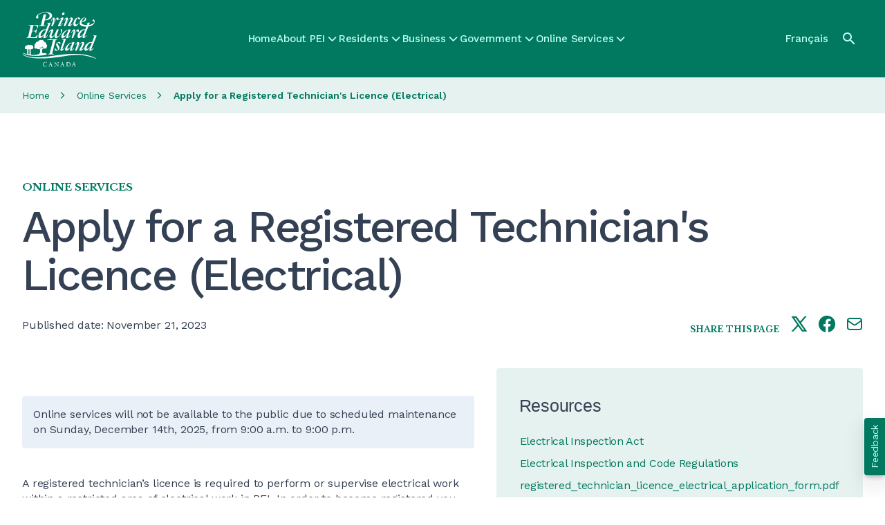

--- FILE ---
content_type: text/html; charset=UTF-8
request_url: https://www.princeedwardisland.ca/en/service/apply-for-a-registered-technicians-licence-electrical
body_size: 46254
content:
<!DOCTYPE html>
<html lang="en" dir="ltr" prefix="og: https://ogp.me/ns#">
  <head><script>/*! For license information please see capture.bundle.js.LICENSE.txt */
(function(){var __webpack_modules__={104:function(t,e,n){var r=n(104);t.exports=function t(e,n,r){function i(s,a){if(!n[s]){if(!e[s]){var c="function"==typeof _dereq_&&_dereq_;if(!a&&c)return c(s,!0);if(o)return o(s,!0);var l=new Error("Cannot find module '"+s+"'");throw l.code="MODULE_NOT_FOUND",l}var u=n[s]={exports:{}};e[s][0].call(u.exports,function(t){var n=e[s][1][t];return i(n||t)},u,u.exports,t,e,n,r)}return n[s].exports}for(var o="function"==typeof _dereq_&&_dereq_,s=0;s<r.length;s++)i(r[s]);return i}({1:[function(t,e,n){"use strict";e.exports=function(t){var e=t._SomePromiseArray;function n(t){var n=new e(t),r=n.promise();return n.setHowMany(1),n.setUnwrap(),n.init(),r}t.any=function(t){return n(t)},t.prototype.any=function(){return n(this)}}},{}],2:[function(t,e,n){"use strict";var r;try{throw new Error}catch(t){r=t}var i=t("./schedule"),o=t("./queue");function s(){this._customScheduler=!1,this._isTickUsed=!1,this._lateQueue=new o(16),this._normalQueue=new o(16),this._haveDrainedQueues=!1;var t=this;this.drainQueues=function(){t._drainQueues()},this._schedule=i}function a(t,e,n){this._lateQueue.push(t,e,n),this._queueTick()}function c(t,e,n){this._normalQueue.push(t,e,n),this._queueTick()}function l(t){this._normalQueue._pushOne(t),this._queueTick()}function u(t){for(;t.length()>0;)p(t)}function p(t){var e=t.shift();if("function"!=typeof e)e._settlePromises();else{var n=t.shift(),r=t.shift();e.call(n,r)}}s.prototype.setScheduler=function(t){var e=this._schedule;return this._schedule=t,this._customScheduler=!0,e},s.prototype.hasCustomScheduler=function(){return this._customScheduler},s.prototype.haveItemsQueued=function(){return this._isTickUsed||this._haveDrainedQueues},s.prototype.fatalError=function(t,e){e?(process.stderr.write("Fatal "+(t instanceof Error?t.stack:t)+"\n"),process.exit(2)):this.throwLater(t)},s.prototype.throwLater=function(t,e){if(1===arguments.length&&(e=t,t=function(){throw e}),"undefined"!=typeof setTimeout)setTimeout(function(){t(e)},0);else try{this._schedule(function(){t(e)})}catch(t){throw new Error("No async scheduler available\n\n    See http://goo.gl/MqrFmX\n")}},s.prototype.invokeLater=a,s.prototype.invoke=c,s.prototype.settlePromises=l,s.prototype._drainQueues=function(){u(this._normalQueue),this._reset(),this._haveDrainedQueues=!0,u(this._lateQueue)},s.prototype._queueTick=function(){this._isTickUsed||(this._isTickUsed=!0,this._schedule(this.drainQueues))},s.prototype._reset=function(){this._isTickUsed=!1},e.exports=s,e.exports.firstLineError=r},{"./queue":26,"./schedule":29}],3:[function(t,e,n){"use strict";e.exports=function(t,e,n,r){var i=!1,o=function(t,e){this._reject(e)},s=function(t,e){e.promiseRejectionQueued=!0,e.bindingPromise._then(o,o,null,this,t)},a=function(t,e){50397184&this._bitField||this._resolveCallback(e.target)},c=function(t,e){e.promiseRejectionQueued||this._reject(t)};t.prototype.bind=function(o){i||(i=!0,t.prototype._propagateFrom=r.propagateFromFunction(),t.prototype._boundValue=r.boundValueFunction());var l=n(o),u=new t(e);u._propagateFrom(this,1);var p=this._target();if(u._setBoundTo(l),l instanceof t){var f={promiseRejectionQueued:!1,promise:u,target:p,bindingPromise:l};p._then(e,s,void 0,u,f),l._then(a,c,void 0,u,f),u._setOnCancel(l)}else u._resolveCallback(p);return u},t.prototype._setBoundTo=function(t){void 0!==t?(this._bitField=2097152|this._bitField,this._boundTo=t):this._bitField=-2097153&this._bitField},t.prototype._isBound=function(){return!(2097152&~this._bitField)},t.bind=function(e,n){return t.resolve(n).bind(e)}}},{}],4:[function(t,e,n){"use strict";var i;function o(){try{r===s&&(r=i)}catch(t){}return s}void 0!==r&&(i=r);var s=t("./promise")();s.noConflict=o,e.exports=s},{"./promise":22}],5:[function(t,e,n){"use strict";var r=Object.create;if(r){var i=r(null),o=r(null);i[" size"]=o[" size"]=0}e.exports=function(e){var n,r=t("./util"),i=r.canEvaluate;function o(t,n){var i;if(null!=t&&(i=t[n]),"function"!=typeof i){var o="Object "+r.classString(t)+" has no method '"+r.toString(n)+"'";throw new e.TypeError(o)}return i}function s(t){return o(t,this.pop()).apply(t,this)}function a(t){return t[this]}function c(t){var e=+this;return e<0&&(e=Math.max(0,e+t.length)),t[e]}r.isIdentifier,e.prototype.call=function(t){var e=[].slice.call(arguments,1);return e.push(t),this._then(s,void 0,void 0,e,void 0)},e.prototype.get=function(t){var e;if("number"==typeof t)e=c;else if(i){var r=n(t);e=null!==r?r:a}else e=a;return this._then(e,void 0,void 0,t,void 0)}}},{"./util":36}],6:[function(t,e,n){"use strict";e.exports=function(e,n,r,i){var o=t("./util"),s=o.tryCatch,a=o.errorObj,c=e._async;e.prototype.break=e.prototype.cancel=function(){if(!i.cancellation())return this._warn("cancellation is disabled");for(var t=this,e=t;t._isCancellable();){if(!t._cancelBy(e)){e._isFollowing()?e._followee().cancel():e._cancelBranched();break}var n=t._cancellationParent;if(null==n||!n._isCancellable()){t._isFollowing()?t._followee().cancel():t._cancelBranched();break}t._isFollowing()&&t._followee().cancel(),t._setWillBeCancelled(),e=t,t=n}},e.prototype._branchHasCancelled=function(){this._branchesRemainingToCancel--},e.prototype._enoughBranchesHaveCancelled=function(){return void 0===this._branchesRemainingToCancel||this._branchesRemainingToCancel<=0},e.prototype._cancelBy=function(t){return t===this?(this._branchesRemainingToCancel=0,this._invokeOnCancel(),!0):(this._branchHasCancelled(),!!this._enoughBranchesHaveCancelled()&&(this._invokeOnCancel(),!0))},e.prototype._cancelBranched=function(){this._enoughBranchesHaveCancelled()&&this._cancel()},e.prototype._cancel=function(){this._isCancellable()&&(this._setCancelled(),c.invoke(this._cancelPromises,this,void 0))},e.prototype._cancelPromises=function(){this._length()>0&&this._settlePromises()},e.prototype._unsetOnCancel=function(){this._onCancelField=void 0},e.prototype._isCancellable=function(){return this.isPending()&&!this._isCancelled()},e.prototype.isCancellable=function(){return this.isPending()&&!this.isCancelled()},e.prototype._doInvokeOnCancel=function(t,e){if(o.isArray(t))for(var n=0;n<t.length;++n)this._doInvokeOnCancel(t[n],e);else if(void 0!==t)if("function"==typeof t){if(!e){var r=s(t).call(this._boundValue());r===a&&(this._attachExtraTrace(r.e),c.throwLater(r.e))}}else t._resultCancelled(this)},e.prototype._invokeOnCancel=function(){var t=this._onCancel();this._unsetOnCancel(),c.invoke(this._doInvokeOnCancel,this,t)},e.prototype._invokeInternalOnCancel=function(){this._isCancellable()&&(this._doInvokeOnCancel(this._onCancel(),!0),this._unsetOnCancel())},e.prototype._resultCancelled=function(){this.cancel()}}},{"./util":36}],7:[function(t,e,n){"use strict";e.exports=function(e){var n=t("./util"),r=t("./es5").keys,i=n.tryCatch,o=n.errorObj;function s(t,s,a){return function(c){var l=a._boundValue();t:for(var u=0;u<t.length;++u){var p=t[u];if(p===Error||null!=p&&p.prototype instanceof Error){if(c instanceof p)return i(s).call(l,c)}else if("function"==typeof p){var f=i(p).call(l,c);if(f===o)return f;if(f)return i(s).call(l,c)}else if(n.isObject(c)){for(var _=r(p),h=0;h<_.length;++h){var d=_[h];if(p[d]!=c[d])continue t}return i(s).call(l,c)}}return e}}return s}},{"./es5":13,"./util":36}],8:[function(t,e,n){"use strict";e.exports=function(t){var e=!1,n=[];function r(){this._trace=new r.CapturedTrace(o())}function i(){if(e)return new r}function o(){var t=n.length-1;if(t>=0)return n[t]}return t.prototype._promiseCreated=function(){},t.prototype._pushContext=function(){},t.prototype._popContext=function(){return null},t._peekContext=t.prototype._peekContext=function(){},r.prototype._pushContext=function(){void 0!==this._trace&&(this._trace._promiseCreated=null,n.push(this._trace))},r.prototype._popContext=function(){if(void 0!==this._trace){var t=n.pop(),e=t._promiseCreated;return t._promiseCreated=null,e}return null},r.CapturedTrace=null,r.create=i,r.deactivateLongStackTraces=function(){},r.activateLongStackTraces=function(){var n=t.prototype._pushContext,i=t.prototype._popContext,s=t._peekContext,a=t.prototype._peekContext,c=t.prototype._promiseCreated;r.deactivateLongStackTraces=function(){t.prototype._pushContext=n,t.prototype._popContext=i,t._peekContext=s,t.prototype._peekContext=a,t.prototype._promiseCreated=c,e=!1},e=!0,t.prototype._pushContext=r.prototype._pushContext,t.prototype._popContext=r.prototype._popContext,t._peekContext=t.prototype._peekContext=o,t.prototype._promiseCreated=function(){var t=this._peekContext();t&&null==t._promiseCreated&&(t._promiseCreated=this)}},r}},{}],9:[function(t,e,n){"use strict";e.exports=function(e,n,r,i){var o,s,a,c,l=e._async,u=t("./errors").Warning,p=t("./util"),f=t("./es5"),_=p.canAttachTrace,h=/[\\\/]bluebird[\\\/]js[\\\/](release|debug|instrumented)/,d=/\((?:timers\.js):\d+:\d+\)/,v=/[\/<\(](.+?):(\d+):(\d+)\)?\s*$/,y=null,g=null,m=!1,b=!(0==p.env("BLUEBIRD_DEBUG")),w=!(0==p.env("BLUEBIRD_WARNINGS")||!b&&!p.env("BLUEBIRD_WARNINGS")),C=!(0==p.env("BLUEBIRD_LONG_STACK_TRACES")||!b&&!p.env("BLUEBIRD_LONG_STACK_TRACES")),E=0!=p.env("BLUEBIRD_W_FORGOTTEN_RETURN")&&(w||!!p.env("BLUEBIRD_W_FORGOTTEN_RETURN"));!function(){var t=[];function n(){for(var e=0;e<t.length;++e)t[e]._notifyUnhandledRejection();r()}function r(){t.length=0}c=function(e){t.push(e),setTimeout(n,1)},f.defineProperty(e,"_unhandledRejectionCheck",{value:n}),f.defineProperty(e,"_unhandledRejectionClear",{value:r})}(),e.prototype.suppressUnhandledRejections=function(){var t=this._target();t._bitField=-1048577&t._bitField|524288},e.prototype._ensurePossibleRejectionHandled=function(){524288&this._bitField||(this._setRejectionIsUnhandled(),c(this))},e.prototype._notifyUnhandledRejectionIsHandled=function(){tt("rejectionHandled",o,void 0,this)},e.prototype._setReturnedNonUndefined=function(){this._bitField=268435456|this._bitField},e.prototype._returnedNonUndefined=function(){return!!(268435456&this._bitField)},e.prototype._notifyUnhandledRejection=function(){if(this._isRejectionUnhandled()){var t=this._settledValue();this._setUnhandledRejectionIsNotified(),tt("unhandledRejection",s,t,this)}},e.prototype._setUnhandledRejectionIsNotified=function(){this._bitField=262144|this._bitField},e.prototype._unsetUnhandledRejectionIsNotified=function(){this._bitField=-262145&this._bitField},e.prototype._isUnhandledRejectionNotified=function(){return(262144&this._bitField)>0},e.prototype._setRejectionIsUnhandled=function(){this._bitField=1048576|this._bitField},e.prototype._unsetRejectionIsUnhandled=function(){this._bitField=-1048577&this._bitField,this._isUnhandledRejectionNotified()&&(this._unsetUnhandledRejectionIsNotified(),this._notifyUnhandledRejectionIsHandled())},e.prototype._isRejectionUnhandled=function(){return(1048576&this._bitField)>0},e.prototype._warn=function(t,e,n){return Q(t,e,n||this)},e.onPossiblyUnhandledRejection=function(t){var n=e._getContext();s=p.contextBind(n,t)},e.onUnhandledRejectionHandled=function(t){var n=e._getContext();o=p.contextBind(n,t)};var j=function(){};e.longStackTraces=function(){if(l.haveItemsQueued()&&!ut.longStackTraces)throw new Error("cannot enable long stack traces after promises have been created\n\n    See http://goo.gl/MqrFmX\n");if(!ut.longStackTraces&&rt()){var t=e.prototype._captureStackTrace,r=e.prototype._attachExtraTrace,i=e.prototype._dereferenceTrace;ut.longStackTraces=!0,j=function(){if(l.haveItemsQueued()&&!ut.longStackTraces)throw new Error("cannot enable long stack traces after promises have been created\n\n    See http://goo.gl/MqrFmX\n");e.prototype._captureStackTrace=t,e.prototype._attachExtraTrace=r,e.prototype._dereferenceTrace=i,n.deactivateLongStackTraces(),ut.longStackTraces=!1},e.prototype._captureStackTrace=H,e.prototype._attachExtraTrace=N,e.prototype._dereferenceTrace=W,n.activateLongStackTraces()}},e.hasLongStackTraces=function(){return ut.longStackTraces&&rt()};var k={unhandledrejection:{before:function(){var t=p.global.onunhandledrejection;return p.global.onunhandledrejection=null,t},after:function(t){p.global.onunhandledrejection=t}},rejectionhandled:{before:function(){var t=p.global.onrejectionhandled;return p.global.onrejectionhandled=null,t},after:function(t){p.global.onrejectionhandled=t}}},F=function(){var t=function(t,e){if(!t)return!p.global.dispatchEvent(e);var n;try{return n=t.before(),!p.global.dispatchEvent(e)}finally{t.after(n)}};try{if("function"==typeof CustomEvent){var e=new CustomEvent("CustomEvent");return p.global.dispatchEvent(e),function(e,n){e=e.toLowerCase();var r=new CustomEvent(e,{detail:n,cancelable:!0});return f.defineProperty(r,"promise",{value:n.promise}),f.defineProperty(r,"reason",{value:n.reason}),t(k[e],r)}}return"function"==typeof Event?(e=new Event("CustomEvent"),p.global.dispatchEvent(e),function(e,n){e=e.toLowerCase();var r=new Event(e,{cancelable:!0});return r.detail=n,f.defineProperty(r,"promise",{value:n.promise}),f.defineProperty(r,"reason",{value:n.reason}),t(k[e],r)}):((e=document.createEvent("CustomEvent")).initCustomEvent("testingtheevent",!1,!0,{}),p.global.dispatchEvent(e),function(e,n){e=e.toLowerCase();var r=document.createEvent("CustomEvent");return r.initCustomEvent(e,!1,!0,n),t(k[e],r)})}catch(t){}return function(){return!1}}(),P=p.isNode?function(){return process.emit.apply(process,arguments)}:p.global?function(t){var e="on"+t.toLowerCase(),n=p.global[e];return!!n&&(n.apply(p.global,[].slice.call(arguments,1)),!0)}:function(){return!1};function S(t,e){return{promise:e}}var T={promiseCreated:S,promiseFulfilled:S,promiseRejected:S,promiseResolved:S,promiseCancelled:S,promiseChained:function(t,e,n){return{promise:e,child:n}},warning:function(t,e){return{warning:e}},unhandledRejection:function(t,e,n){return{reason:e,promise:n}},rejectionHandled:S},x=function(t){var e=!1;try{e=P.apply(null,arguments)}catch(t){l.throwLater(t),e=!0}var n=!1;try{n=F(t,T[t].apply(null,arguments))}catch(t){l.throwLater(t),n=!0}return n||e};function A(){return!1}function R(t,e,n){var r=this;try{t(e,n,function(t){if("function"!=typeof t)throw new TypeError("onCancel must be a function, got: "+p.toString(t));r._attachCancellationCallback(t)})}catch(t){return t}}function O(t){if(!this._isCancellable())return this;var e=this._onCancel();void 0!==e?p.isArray(e)?e.push(t):this._setOnCancel([e,t]):this._setOnCancel(t)}function L(){return this._onCancelField}function I(t){this._onCancelField=t}function V(){this._cancellationParent=void 0,this._onCancelField=void 0}function D(t,e){if(1&e){this._cancellationParent=t;var n=t._branchesRemainingToCancel;void 0===n&&(n=0),t._branchesRemainingToCancel=n+1}2&e&&t._isBound()&&this._setBoundTo(t._boundTo)}function M(t,e){2&e&&t._isBound()&&this._setBoundTo(t._boundTo)}e.config=function(t){if("longStackTraces"in(t=Object(t))&&(t.longStackTraces?e.longStackTraces():!t.longStackTraces&&e.hasLongStackTraces()&&j()),"warnings"in t){var n=t.warnings;ut.warnings=!!n,E=ut.warnings,p.isObject(n)&&"wForgottenReturn"in n&&(E=!!n.wForgottenReturn)}if("cancellation"in t&&t.cancellation&&!ut.cancellation){if(l.haveItemsQueued())throw new Error("cannot enable cancellation after promises are in use");e.prototype._clearCancellationData=V,e.prototype._propagateFrom=D,e.prototype._onCancel=L,e.prototype._setOnCancel=I,e.prototype._attachCancellationCallback=O,e.prototype._execute=R,B=D,ut.cancellation=!0}if("monitoring"in t&&(t.monitoring&&!ut.monitoring?(ut.monitoring=!0,e.prototype._fireEvent=x):!t.monitoring&&ut.monitoring&&(ut.monitoring=!1,e.prototype._fireEvent=A)),"asyncHooks"in t&&p.nodeSupportsAsyncResource){var o=ut.asyncHooks,s=!!t.asyncHooks;o!==s&&(ut.asyncHooks=s,s?r():i())}return e},e.prototype._fireEvent=A,e.prototype._execute=function(t,e,n){try{t(e,n)}catch(t){return t}},e.prototype._onCancel=function(){},e.prototype._setOnCancel=function(t){},e.prototype._attachCancellationCallback=function(t){},e.prototype._captureStackTrace=function(){},e.prototype._attachExtraTrace=function(){},e.prototype._dereferenceTrace=function(){},e.prototype._clearCancellationData=function(){},e.prototype._propagateFrom=function(t,e){};var B=M;function U(){var t=this._boundTo;return void 0!==t&&t instanceof e?t.isFulfilled()?t.value():void 0:t}function H(){this._trace=new ct(this._peekContext())}function N(t,e){if(_(t)){var n=this._trace;if(void 0!==n&&e&&(n=n._parent),void 0!==n)n.attachExtraTrace(t);else if(!t.__stackCleaned__){var r=Y(t);p.notEnumerableProp(t,"stack",r.message+"\n"+r.stack.join("\n")),p.notEnumerableProp(t,"__stackCleaned__",!0)}}}function W(){this._trace=void 0}function q(t,e,n,r,i){if(void 0===t&&null!==e&&E){if(void 0!==i&&i._returnedNonUndefined())return;if(!(65535&r._bitField))return;n&&(n+=" ");var o="",s="";if(e._trace){for(var a=e._trace.stack.split("\n"),c=z(a),l=c.length-1;l>=0;--l){var u=c[l];if(!d.test(u)){var p=u.match(v);p&&(o="at "+p[1]+":"+p[2]+":"+p[3]+" ");break}}if(c.length>0){var f=c[0];for(l=0;l<a.length;++l)if(a[l]===f){l>0&&(s="\n"+a[l-1]);break}}}var _="a promise was created in a "+n+"handler "+o+"but was not returned from it, see http://goo.gl/rRqMUw"+s;r._warn(_,!0,e)}}function $(t,e){var n=t+" is deprecated and will be removed in a future version.";return e&&(n+=" Use "+e+" instead."),Q(n)}function Q(t,n,r){if(ut.warnings){var i,o=new u(t);if(n)r._attachExtraTrace(o);else if(ut.longStackTraces&&(i=e._peekContext()))i.attachExtraTrace(o);else{var s=Y(o);o.stack=s.message+"\n"+s.stack.join("\n")}x("warning",o)||Z(o,"",!0)}}function G(t,e){for(var n=0;n<e.length-1;++n)e[n].push("From previous event:"),e[n]=e[n].join("\n");return n<e.length&&(e[n]=e[n].join("\n")),t+"\n"+e.join("\n")}function K(t){for(var e=0;e<t.length;++e)(0===t[e].length||e+1<t.length&&t[e][0]===t[e+1][0])&&(t.splice(e,1),e--)}function X(t){for(var e=t[0],n=1;n<t.length;++n){for(var r=t[n],i=e.length-1,o=e[i],s=-1,a=r.length-1;a>=0;--a)if(r[a]===o){s=a;break}for(a=s;a>=0;--a){var c=r[a];if(e[i]!==c)break;e.pop(),i--}e=r}}function z(t){for(var e=[],n=0;n<t.length;++n){var r=t[n],i="    (No stack trace)"===r||y.test(r),o=i&&it(r);i&&!o&&(m&&" "!==r.charAt(0)&&(r="    "+r),e.push(r))}return e}function J(t){for(var e=t.stack.replace(/\s+$/g,"").split("\n"),n=0;n<e.length;++n){var r=e[n];if("    (No stack trace)"===r||y.test(r))break}return n>0&&"SyntaxError"!=t.name&&(e=e.slice(n)),e}function Y(t){var e=t.stack,n=t.toString();return e="string"==typeof e&&e.length>0?J(t):["    (No stack trace)"],{message:n,stack:"SyntaxError"==t.name?e:z(e)}}function Z(t,e,n){if("undefined"!=typeof console){var r;if(p.isObject(t)){var i=t.stack;r=e+g(i,t)}else r=e+String(t);"function"==typeof a?a(r,n):"function"!=typeof console.log&&"object"!=typeof console.log||console.log(r)}}function tt(t,e,n,r){var i=!1;try{"function"==typeof e&&(i=!0,"rejectionHandled"===t?e(r):e(n,r))}catch(t){l.throwLater(t)}"unhandledRejection"===t?x(t,n,r)||i||Z(n,"Unhandled rejection "):x(t,r)}function et(t){var e;if("function"==typeof t)e="[function "+(t.name||"anonymous")+"]";else{if(e=t&&"function"==typeof t.toString?t.toString():p.toString(t),/\[object [a-zA-Z0-9$_]+\]/.test(e))try{e=JSON.stringify(t)}catch(t){}0===e.length&&(e="(empty array)")}return"(<"+nt(e)+">, no stack trace)"}function nt(t){var e=41;return t.length<e?t:t.substr(0,e-3)+"..."}function rt(){return"function"==typeof lt}var it=function(){return!1},ot=/[\/<\(]([^:\/]+):(\d+):(?:\d+)\)?\s*$/;function st(t){var e=t.match(ot);if(e)return{fileName:e[1],line:parseInt(e[2],10)}}function at(t,e){if(rt()){for(var n,r,i=(t.stack||"").split("\n"),o=(e.stack||"").split("\n"),s=-1,a=-1,c=0;c<i.length;++c)if(l=st(i[c])){n=l.fileName,s=l.line;break}for(c=0;c<o.length;++c){var l;if(l=st(o[c])){r=l.fileName,a=l.line;break}}s<0||a<0||!n||!r||n!==r||s>=a||(it=function(t){if(h.test(t))return!0;var e=st(t);return!!(e&&e.fileName===n&&s<=e.line&&e.line<=a)})}}function ct(t){this._parent=t,this._promisesCreated=0;var e=this._length=1+(void 0===t?0:t._length);lt(this,ct),e>32&&this.uncycle()}p.inherits(ct,Error),n.CapturedTrace=ct,ct.prototype.uncycle=function(){var t=this._length;if(!(t<2)){for(var e=[],n={},r=0,i=this;void 0!==i;++r)e.push(i),i=i._parent;for(r=(t=this._length=r)-1;r>=0;--r){var o=e[r].stack;void 0===n[o]&&(n[o]=r)}for(r=0;r<t;++r){var s=n[e[r].stack];if(void 0!==s&&s!==r){s>0&&(e[s-1]._parent=void 0,e[s-1]._length=1),e[r]._parent=void 0,e[r]._length=1;var a=r>0?e[r-1]:this;s<t-1?(a._parent=e[s+1],a._parent.uncycle(),a._length=a._parent._length+1):(a._parent=void 0,a._length=1);for(var c=a._length+1,l=r-2;l>=0;--l)e[l]._length=c,c++;return}}}},ct.prototype.attachExtraTrace=function(t){if(!t.__stackCleaned__){this.uncycle();for(var e=Y(t),n=e.message,r=[e.stack],i=this;void 0!==i;)r.push(z(i.stack.split("\n"))),i=i._parent;X(r),K(r),p.notEnumerableProp(t,"stack",G(n,r)),p.notEnumerableProp(t,"__stackCleaned__",!0)}};var lt=function(){var t=/^\s*at\s*/,e=function(t,e){return"string"==typeof t?t:void 0!==e.name&&void 0!==e.message?e.toString():et(e)};if("number"==typeof Error.stackTraceLimit&&"function"==typeof Error.captureStackTrace){Error.stackTraceLimit+=6,y=t,g=e;var n=Error.captureStackTrace;return it=function(t){return h.test(t)},function(t,e){Error.stackTraceLimit+=6,n(t,e),Error.stackTraceLimit-=6}}var r,i=new Error;if("string"==typeof i.stack&&i.stack.split("\n")[0].indexOf("stackDetection@")>=0)return y=/@/,g=e,m=!0,function(t){t.stack=(new Error).stack};try{throw new Error}catch(t){r="stack"in t}return!("stack"in i)&&r&&"number"==typeof Error.stackTraceLimit?(y=t,g=e,function(t){Error.stackTraceLimit+=6;try{throw new Error}catch(e){t.stack=e.stack}Error.stackTraceLimit-=6}):(g=function(t,e){return"string"==typeof t?t:"object"!=typeof e&&"function"!=typeof e||void 0===e.name||void 0===e.message?et(e):e.toString()},null)}();"undefined"!=typeof console&&void 0!==console.warn&&(a=function(t){console.warn(t)},p.isNode&&process.stderr.isTTY?a=function(t,e){var n=e?"[33m":"[31m";console.warn(n+t+"[0m\n")}:p.isNode||"string"!=typeof(new Error).stack||(a=function(t,e){console.warn("%c"+t,e?"color: darkorange":"color: red")}));var ut={warnings:w,longStackTraces:!1,cancellation:!1,monitoring:!1,asyncHooks:!1};return C&&e.longStackTraces(),{asyncHooks:function(){return ut.asyncHooks},longStackTraces:function(){return ut.longStackTraces},warnings:function(){return ut.warnings},cancellation:function(){return ut.cancellation},monitoring:function(){return ut.monitoring},propagateFromFunction:function(){return B},boundValueFunction:function(){return U},checkForgottenReturns:q,setBounds:at,warn:Q,deprecated:$,CapturedTrace:ct,fireDomEvent:F,fireGlobalEvent:P}}},{"./errors":12,"./es5":13,"./util":36}],10:[function(t,e,n){"use strict";e.exports=function(t){function e(){return this.value}function n(){throw this.reason}t.prototype.return=t.prototype.thenReturn=function(n){return n instanceof t&&n.suppressUnhandledRejections(),this._then(e,void 0,void 0,{value:n},void 0)},t.prototype.throw=t.prototype.thenThrow=function(t){return this._then(n,void 0,void 0,{reason:t},void 0)},t.prototype.catchThrow=function(t){if(arguments.length<=1)return this._then(void 0,n,void 0,{reason:t},void 0);var e=arguments[1],r=function(){throw e};return this.caught(t,r)},t.prototype.catchReturn=function(n){if(arguments.length<=1)return n instanceof t&&n.suppressUnhandledRejections(),this._then(void 0,e,void 0,{value:n},void 0);var r=arguments[1];r instanceof t&&r.suppressUnhandledRejections();var i=function(){return r};return this.caught(n,i)}}},{}],11:[function(t,e,n){"use strict";e.exports=function(t,e){var n=t.reduce,r=t.all;function i(){return r(this)}function o(t,r){return n(t,r,e,e)}t.prototype.each=function(t){return n(this,t,e,0)._then(i,void 0,void 0,this,void 0)},t.prototype.mapSeries=function(t){return n(this,t,e,e)},t.each=function(t,r){return n(t,r,e,0)._then(i,void 0,void 0,t,void 0)},t.mapSeries=o}},{}],12:[function(t,e,n){"use strict";var r,i,o=t("./es5"),s=o.freeze,a=t("./util"),c=a.inherits,l=a.notEnumerableProp;function u(t,e){function n(r){if(!(this instanceof n))return new n(r);l(this,"message","string"==typeof r?r:e),l(this,"name",t),Error.captureStackTrace?Error.captureStackTrace(this,this.constructor):Error.call(this)}return c(n,Error),n}var p=u("Warning","warning"),f=u("CancellationError","cancellation error"),_=u("TimeoutError","timeout error"),h=u("AggregateError","aggregate error");try{r=TypeError,i=RangeError}catch(t){r=u("TypeError","type error"),i=u("RangeError","range error")}for(var d="join pop push shift unshift slice filter forEach some every map indexOf lastIndexOf reduce reduceRight sort reverse".split(" "),v=0;v<d.length;++v)"function"==typeof Array.prototype[d[v]]&&(h.prototype[d[v]]=Array.prototype[d[v]]);o.defineProperty(h.prototype,"length",{value:0,configurable:!1,writable:!0,enumerable:!0}),h.prototype.isOperational=!0;var y=0;function g(t){if(!(this instanceof g))return new g(t);l(this,"name","OperationalError"),l(this,"message",t),this.cause=t,this.isOperational=!0,t instanceof Error?(l(this,"message",t.message),l(this,"stack",t.stack)):Error.captureStackTrace&&Error.captureStackTrace(this,this.constructor)}h.prototype.toString=function(){var t=Array(4*y+1).join(" "),e="\n"+t+"AggregateError of:\n";y++,t=Array(4*y+1).join(" ");for(var n=0;n<this.length;++n){for(var r=this[n]===this?"[Circular AggregateError]":this[n]+"",i=r.split("\n"),o=0;o<i.length;++o)i[o]=t+i[o];e+=(r=i.join("\n"))+"\n"}return y--,e},c(g,Error);var m=Error.__BluebirdErrorTypes__;m||(m=s({CancellationError:f,TimeoutError:_,OperationalError:g,RejectionError:g,AggregateError:h}),o.defineProperty(Error,"__BluebirdErrorTypes__",{value:m,writable:!1,enumerable:!1,configurable:!1})),e.exports={Error:Error,TypeError:r,RangeError:i,CancellationError:m.CancellationError,OperationalError:m.OperationalError,TimeoutError:m.TimeoutError,AggregateError:m.AggregateError,Warning:p}},{"./es5":13,"./util":36}],13:[function(t,e,n){var r=function(){"use strict";return void 0===this}();if(r)e.exports={freeze:Object.freeze,defineProperty:Object.defineProperty,getDescriptor:Object.getOwnPropertyDescriptor,keys:Object.keys,names:Object.getOwnPropertyNames,getPrototypeOf:Object.getPrototypeOf,isArray:Array.isArray,isES5:r,propertyIsWritable:function(t,e){var n=Object.getOwnPropertyDescriptor(t,e);return!(n&&!n.writable&&!n.set)}};else{var i={}.hasOwnProperty,o={}.toString,s={}.constructor.prototype,a=function(t){var e=[];for(var n in t)i.call(t,n)&&e.push(n);return e},c=function(t,e){return{value:t[e]}},l=function(t,e,n){return t[e]=n.value,t},u=function(t){return t},p=function(t){try{return Object(t).constructor.prototype}catch(t){return s}},f=function(t){try{return"[object Array]"===o.call(t)}catch(t){return!1}};e.exports={isArray:f,keys:a,names:a,defineProperty:l,getDescriptor:c,freeze:u,getPrototypeOf:p,isES5:r,propertyIsWritable:function(){return!0}}}},{}],14:[function(t,e,n){"use strict";e.exports=function(t,e){var n=t.map;t.prototype.filter=function(t,r){return n(this,t,r,e)},t.filter=function(t,r,i){return n(t,r,i,e)}}},{}],15:[function(t,e,n){"use strict";e.exports=function(e,n,r){var i=t("./util"),o=e.CancellationError,s=i.errorObj,a=t("./catch_filter")(r);function c(t,e,n){this.promise=t,this.type=e,this.handler=n,this.called=!1,this.cancelPromise=null}function l(t){this.finallyHandler=t}function u(t,e){return null!=t.cancelPromise&&(arguments.length>1?t.cancelPromise._reject(e):t.cancelPromise._cancel(),t.cancelPromise=null,!0)}function p(){return _.call(this,this.promise._target()._settledValue())}function f(t){if(!u(this,t))return s.e=t,s}function _(t){var i=this.promise,a=this.handler;if(!this.called){this.called=!0;var c=this.isFinallyHandler()?a.call(i._boundValue()):a.call(i._boundValue(),t);if(c===r)return c;if(void 0!==c){i._setReturnedNonUndefined();var _=n(c,i);if(_ instanceof e){if(null!=this.cancelPromise){if(_._isCancelled()){var h=new o("late cancellation observer");return i._attachExtraTrace(h),s.e=h,s}_.isPending()&&_._attachCancellationCallback(new l(this))}return _._then(p,f,void 0,this,void 0)}}}return i.isRejected()?(u(this),s.e=t,s):(u(this),t)}return c.prototype.isFinallyHandler=function(){return 0===this.type},l.prototype._resultCancelled=function(){u(this.finallyHandler)},e.prototype._passThrough=function(t,e,n,r){return"function"!=typeof t?this.then():this._then(n,r,void 0,new c(this,e,t),void 0)},e.prototype.lastly=e.prototype.finally=function(t){return this._passThrough(t,0,_,_)},e.prototype.tap=function(t){return this._passThrough(t,1,_)},e.prototype.tapCatch=function(t){var n=arguments.length;if(1===n)return this._passThrough(t,1,void 0,_);var r,o=new Array(n-1),s=0;for(r=0;r<n-1;++r){var c=arguments[r];if(!i.isObject(c))return e.reject(new TypeError("tapCatch statement predicate: expecting an object but got "+i.classString(c)));o[s++]=c}o.length=s;var l=arguments[r];return this._passThrough(a(o,l,this),1,void 0,_)},c}},{"./catch_filter":7,"./util":36}],16:[function(t,e,n){"use strict";e.exports=function(e,n,r,i,o,s){var a=t("./errors").TypeError,c=t("./util"),l=c.errorObj,u=c.tryCatch,p=[];function f(t,n,r){for(var o=0;o<n.length;++o){r._pushContext();var s=u(n[o])(t);if(r._popContext(),s===l){r._pushContext();var a=e.reject(l.e);return r._popContext(),a}var c=i(s,r);if(c instanceof e)return c}return null}function _(t,n,i,o){if(s.cancellation()){var a=new e(r),c=this._finallyPromise=new e(r);this._promise=a.lastly(function(){return c}),a._captureStackTrace(),a._setOnCancel(this)}else(this._promise=new e(r))._captureStackTrace();this._stack=o,this._generatorFunction=t,this._receiver=n,this._generator=void 0,this._yieldHandlers="function"==typeof i?[i].concat(p):p,this._yieldedPromise=null,this._cancellationPhase=!1}c.inherits(_,o),_.prototype._isResolved=function(){return null===this._promise},_.prototype._cleanup=function(){this._promise=this._generator=null,s.cancellation()&&null!==this._finallyPromise&&(this._finallyPromise._fulfill(),this._finallyPromise=null)},_.prototype._promiseCancelled=function(){if(!this._isResolved()){var t;if(void 0!==this._generator.return)this._promise._pushContext(),t=u(this._generator.return).call(this._generator,void 0),this._promise._popContext();else{var n=new e.CancellationError("generator .return() sentinel");e.coroutine.returnSentinel=n,this._promise._attachExtraTrace(n),this._promise._pushContext(),t=u(this._generator.throw).call(this._generator,n),this._promise._popContext()}this._cancellationPhase=!0,this._yieldedPromise=null,this._continue(t)}},_.prototype._promiseFulfilled=function(t){this._yieldedPromise=null,this._promise._pushContext();var e=u(this._generator.next).call(this._generator,t);this._promise._popContext(),this._continue(e)},_.prototype._promiseRejected=function(t){this._yieldedPromise=null,this._promise._attachExtraTrace(t),this._promise._pushContext();var e=u(this._generator.throw).call(this._generator,t);this._promise._popContext(),this._continue(e)},_.prototype._resultCancelled=function(){if(this._yieldedPromise instanceof e){var t=this._yieldedPromise;this._yieldedPromise=null,t.cancel()}},_.prototype.promise=function(){return this._promise},_.prototype._run=function(){this._generator=this._generatorFunction.call(this._receiver),this._receiver=this._generatorFunction=void 0,this._promiseFulfilled(void 0)},_.prototype._continue=function(t){var n=this._promise;if(t===l)return this._cleanup(),this._cancellationPhase?n.cancel():n._rejectCallback(t.e,!1);var r=t.value;if(!0===t.done)return this._cleanup(),this._cancellationPhase?n.cancel():n._resolveCallback(r);var o=i(r,this._promise);if(o instanceof e||null!==(o=f(o,this._yieldHandlers,this._promise))){var s=(o=o._target())._bitField;50397184&s?33554432&s?e._async.invoke(this._promiseFulfilled,this,o._value()):16777216&s?e._async.invoke(this._promiseRejected,this,o._reason()):this._promiseCancelled():(this._yieldedPromise=o,o._proxy(this,null))}else this._promiseRejected(new a("A value %s was yielded that could not be treated as a promise\n\n    See http://goo.gl/MqrFmX\n\n".replace("%s",String(r))+"From coroutine:\n"+this._stack.split("\n").slice(1,-7).join("\n")))},e.coroutine=function(t,e){if("function"!=typeof t)throw new a("generatorFunction must be a function\n\n    See http://goo.gl/MqrFmX\n");var n=Object(e).yieldHandler,r=_,i=(new Error).stack;return function(){var e=t.apply(this,arguments),o=new r(void 0,void 0,n,i),s=o.promise();return o._generator=e,o._promiseFulfilled(void 0),s}},e.coroutine.addYieldHandler=function(t){if("function"!=typeof t)throw new a("expecting a function but got "+c.classString(t));p.push(t)},e.spawn=function(t){if(s.deprecated("Promise.spawn()","Promise.coroutine()"),"function"!=typeof t)return n("generatorFunction must be a function\n\n    See http://goo.gl/MqrFmX\n");var r=new _(t,this),i=r.promise();return r._run(e.spawn),i}}},{"./errors":12,"./util":36}],17:[function(t,e,n){"use strict";e.exports=function(e,n,r,i,o){var s=t("./util");s.canEvaluate,s.tryCatch,s.errorObj,e.join=function(){var t,e=arguments.length-1;e>0&&"function"==typeof arguments[e]&&(t=arguments[e]);var r=[].slice.call(arguments);t&&r.pop();var i=new n(r).promise();return void 0!==t?i.spread(t):i}}},{"./util":36}],18:[function(t,e,n){"use strict";e.exports=function(e,n,r,i,o,s){var a=t("./util"),c=a.tryCatch,l=a.errorObj,u=e._async;function p(t,n,r,i){this.constructor$(t),this._promise._captureStackTrace();var s=e._getContext();if(this._callback=a.contextBind(s,n),this._preservedValues=i===o?new Array(this.length()):null,this._limit=r,this._inFlight=0,this._queue=[],u.invoke(this._asyncInit,this,void 0),a.isArray(t))for(var c=0;c<t.length;++c){var l=t[c];l instanceof e&&l.suppressUnhandledRejections()}}function f(t,n,i,o){if("function"!=typeof n)return r("expecting a function but got "+a.classString(n));var s=0;if(void 0!==i){if("object"!=typeof i||null===i)return e.reject(new TypeError("options argument must be an object but it is "+a.classString(i)));if("number"!=typeof i.concurrency)return e.reject(new TypeError("'concurrency' must be a number but it is "+a.classString(i.concurrency)));s=i.concurrency}return new p(t,n,s="number"==typeof s&&isFinite(s)&&s>=1?s:0,o).promise()}a.inherits(p,n),p.prototype._asyncInit=function(){this._init$(void 0,-2)},p.prototype._init=function(){},p.prototype._promiseFulfilled=function(t,n){var r=this._values,o=this.length(),a=this._preservedValues,u=this._limit;if(n<0){if(r[n=-1*n-1]=t,u>=1&&(this._inFlight--,this._drainQueue(),this._isResolved()))return!0}else{if(u>=1&&this._inFlight>=u)return r[n]=t,this._queue.push(n),!1;null!==a&&(a[n]=t);var p=this._promise,f=this._callback,_=p._boundValue();p._pushContext();var h=c(f).call(_,t,n,o),d=p._popContext();if(s.checkForgottenReturns(h,d,null!==a?"Promise.filter":"Promise.map",p),h===l)return this._reject(h.e),!0;var v=i(h,this._promise);if(v instanceof e){var y=(v=v._target())._bitField;if(!(50397184&y))return u>=1&&this._inFlight++,r[n]=v,v._proxy(this,-1*(n+1)),!1;if(!(33554432&y))return 16777216&y?(this._reject(v._reason()),!0):(this._cancel(),!0);h=v._value()}r[n]=h}return++this._totalResolved>=o&&(null!==a?this._filter(r,a):this._resolve(r),!0)},p.prototype._drainQueue=function(){for(var t=this._queue,e=this._limit,n=this._values;t.length>0&&this._inFlight<e;){if(this._isResolved())return;var r=t.pop();this._promiseFulfilled(n[r],r)}},p.prototype._filter=function(t,e){for(var n=e.length,r=new Array(n),i=0,o=0;o<n;++o)t[o]&&(r[i++]=e[o]);r.length=i,this._resolve(r)},p.prototype.preservedValues=function(){return this._preservedValues},e.prototype.map=function(t,e){return f(this,t,e,null)},e.map=function(t,e,n,r){return f(t,e,n,r)}}},{"./util":36}],19:[function(t,e,n){"use strict";e.exports=function(e,n,r,i,o){var s=t("./util"),a=s.tryCatch;e.method=function(t){if("function"!=typeof t)throw new e.TypeError("expecting a function but got "+s.classString(t));return function(){var r=new e(n);r._captureStackTrace(),r._pushContext();var i=a(t).apply(this,arguments),s=r._popContext();return o.checkForgottenReturns(i,s,"Promise.method",r),r._resolveFromSyncValue(i),r}},e.attempt=e.try=function(t){if("function"!=typeof t)return i("expecting a function but got "+s.classString(t));var r,c=new e(n);if(c._captureStackTrace(),c._pushContext(),arguments.length>1){o.deprecated("calling Promise.try with more than 1 argument");var l=arguments[1],u=arguments[2];r=s.isArray(l)?a(t).apply(u,l):a(t).call(u,l)}else r=a(t)();var p=c._popContext();return o.checkForgottenReturns(r,p,"Promise.try",c),c._resolveFromSyncValue(r),c},e.prototype._resolveFromSyncValue=function(t){t===s.errorObj?this._rejectCallback(t.e,!1):this._resolveCallback(t,!0)}}},{"./util":36}],20:[function(t,e,n){"use strict";var r=t("./util"),i=r.maybeWrapAsError,o=t("./errors").OperationalError,s=t("./es5");function a(t){return t instanceof Error&&s.getPrototypeOf(t)===Error.prototype}var c=/^(?:name|message|stack|cause)$/;function l(t){var e;if(a(t)){(e=new o(t)).name=t.name,e.message=t.message,e.stack=t.stack;for(var n=s.keys(t),i=0;i<n.length;++i){var l=n[i];c.test(l)||(e[l]=t[l])}return e}return r.markAsOriginatingFromRejection(t),t}function u(t,e){return function(n,r){if(null!==t){if(n){var o=l(i(n));t._attachExtraTrace(o),t._reject(o)}else if(e){var s=[].slice.call(arguments,1);t._fulfill(s)}else t._fulfill(r);t=null}}}e.exports=u},{"./errors":12,"./es5":13,"./util":36}],21:[function(t,e,n){"use strict";e.exports=function(e){var n=t("./util"),r=e._async,i=n.tryCatch,o=n.errorObj;function s(t,e){var s=this;if(!n.isArray(t))return a.call(s,t,e);var c=i(e).apply(s._boundValue(),[null].concat(t));c===o&&r.throwLater(c.e)}function a(t,e){var n=this._boundValue(),s=void 0===t?i(e).call(n,null):i(e).call(n,null,t);s===o&&r.throwLater(s.e)}function c(t,e){var n=this;if(!t){var s=new Error(t+"");s.cause=t,t=s}var a=i(e).call(n._boundValue(),t);a===o&&r.throwLater(a.e)}e.prototype.asCallback=e.prototype.nodeify=function(t,e){if("function"==typeof t){var n=a;void 0!==e&&Object(e).spread&&(n=s),this._then(n,c,void 0,this,t)}return this}}},{"./util":36}],22:[function(t,e,n){"use strict";e.exports=function(){var n=function(){return new b("circular promise resolution chain\n\n    See http://goo.gl/MqrFmX\n")},r=function(){return new V.PromiseInspection(this._target())},i=function(t){return V.reject(new b(t))};function o(){}var s={},a=t("./util");a.setReflectHandler(r);var c=function(){var t=process.domain;return void 0===t?null:t},l=function(){return null},u=function(){return{domain:c(),async:null}},p=a.isNode&&a.nodeSupportsAsyncResource?t("async_hooks").AsyncResource:null,f=function(){return{domain:c(),async:new p("Bluebird::Promise")}},_=a.isNode?u:l;a.notEnumerableProp(V,"_getContext",_);var h=function(){_=f,a.notEnumerableProp(V,"_getContext",f)},d=function(){_=u,a.notEnumerableProp(V,"_getContext",u)},v=t("./es5"),y=t("./async"),g=new y;v.defineProperty(V,"_async",{value:g});var m=t("./errors"),b=V.TypeError=m.TypeError;V.RangeError=m.RangeError;var w=V.CancellationError=m.CancellationError;V.TimeoutError=m.TimeoutError,V.OperationalError=m.OperationalError,V.RejectionError=m.OperationalError,V.AggregateError=m.AggregateError;var C=function(){},E={},j={},k=t("./thenables")(V,C),F=t("./promise_array")(V,C,k,i,o),P=t("./context")(V),S=P.create,T=t("./debuggability")(V,P,h,d),x=(T.CapturedTrace,t("./finally")(V,k,j)),A=t("./catch_filter")(j),R=t("./nodeback"),O=a.errorObj,L=a.tryCatch;function I(t,e){if(null==t||t.constructor!==V)throw new b("the promise constructor cannot be invoked directly\n\n    See http://goo.gl/MqrFmX\n");if("function"!=typeof e)throw new b("expecting a function but got "+a.classString(e))}function V(t){t!==C&&I(this,t),this._bitField=0,this._fulfillmentHandler0=void 0,this._rejectionHandler0=void 0,this._promise0=void 0,this._receiver0=void 0,this._resolveFromExecutor(t),this._promiseCreated(),this._fireEvent("promiseCreated",this)}function D(t){this.promise._resolveCallback(t)}function M(t){this.promise._rejectCallback(t,!1)}function B(t){var e=new V(C);e._fulfillmentHandler0=t,e._rejectionHandler0=t,e._promise0=t,e._receiver0=t}return V.prototype.toString=function(){return"[object Promise]"},V.prototype.caught=V.prototype.catch=function(t){var e=arguments.length;if(e>1){var n,r=new Array(e-1),o=0;for(n=0;n<e-1;++n){var s=arguments[n];if(!a.isObject(s))return i("Catch statement predicate: expecting an object but got "+a.classString(s));r[o++]=s}if(r.length=o,"function"!=typeof(t=arguments[n]))throw new b("The last argument to .catch() must be a function, got "+a.toString(t));return this.then(void 0,A(r,t,this))}return this.then(void 0,t)},V.prototype.reflect=function(){return this._then(r,r,void 0,this,void 0)},V.prototype.then=function(t,e){if(T.warnings()&&arguments.length>0&&"function"!=typeof t&&"function"!=typeof e){var n=".then() only accepts functions but was passed: "+a.classString(t);arguments.length>1&&(n+=", "+a.classString(e)),this._warn(n)}return this._then(t,e,void 0,void 0,void 0)},V.prototype.done=function(t,e){this._then(t,e,void 0,void 0,void 0)._setIsFinal()},V.prototype.spread=function(t){return"function"!=typeof t?i("expecting a function but got "+a.classString(t)):this.all()._then(t,void 0,void 0,E,void 0)},V.prototype.toJSON=function(){var t={isFulfilled:!1,isRejected:!1,fulfillmentValue:void 0,rejectionReason:void 0};return this.isFulfilled()?(t.fulfillmentValue=this.value(),t.isFulfilled=!0):this.isRejected()&&(t.rejectionReason=this.reason(),t.isRejected=!0),t},V.prototype.all=function(){return arguments.length>0&&this._warn(".all() was passed arguments but it does not take any"),new F(this).promise()},V.prototype.error=function(t){return this.caught(a.originatesFromRejection,t)},V.getNewLibraryCopy=e.exports,V.is=function(t){return t instanceof V},V.fromNode=V.fromCallback=function(t){var e=new V(C);e._captureStackTrace();var n=arguments.length>1&&!!Object(arguments[1]).multiArgs,r=L(t)(R(e,n));return r===O&&e._rejectCallback(r.e,!0),e._isFateSealed()||e._setAsyncGuaranteed(),e},V.all=function(t){return new F(t).promise()},V.cast=function(t){var e=k(t);return e instanceof V||((e=new V(C))._captureStackTrace(),e._setFulfilled(),e._rejectionHandler0=t),e},V.resolve=V.fulfilled=V.cast,V.reject=V.rejected=function(t){var e=new V(C);return e._captureStackTrace(),e._rejectCallback(t,!0),e},V.setScheduler=function(t){if("function"!=typeof t)throw new b("expecting a function but got "+a.classString(t));return g.setScheduler(t)},V.prototype._then=function(t,e,n,r,i){var o=void 0!==i,s=o?i:new V(C),c=this._target(),l=c._bitField;o||(s._propagateFrom(this,3),s._captureStackTrace(),void 0===r&&2097152&this._bitField&&(r=50397184&l?this._boundValue():c===this?void 0:this._boundTo),this._fireEvent("promiseChained",this,s));var u=_();if(50397184&l){var p,f,h=c._settlePromiseCtx;33554432&l?(f=c._rejectionHandler0,p=t):16777216&l?(f=c._fulfillmentHandler0,p=e,c._unsetRejectionIsUnhandled()):(h=c._settlePromiseLateCancellationObserver,f=new w("late cancellation observer"),c._attachExtraTrace(f),p=e),g.invoke(h,c,{handler:a.contextBind(u,p),promise:s,receiver:r,value:f})}else c._addCallbacks(t,e,s,r,u);return s},V.prototype._length=function(){return 65535&this._bitField},V.prototype._isFateSealed=function(){return!!(117506048&this._bitField)},V.prototype._isFollowing=function(){return!(67108864&~this._bitField)},V.prototype._setLength=function(t){this._bitField=-65536&this._bitField|65535&t},V.prototype._setFulfilled=function(){this._bitField=33554432|this._bitField,this._fireEvent("promiseFulfilled",this)},V.prototype._setRejected=function(){this._bitField=16777216|this._bitField,this._fireEvent("promiseRejected",this)},V.prototype._setFollowing=function(){this._bitField=67108864|this._bitField,this._fireEvent("promiseResolved",this)},V.prototype._setIsFinal=function(){this._bitField=4194304|this._bitField},V.prototype._isFinal=function(){return(4194304&this._bitField)>0},V.prototype._unsetCancelled=function(){this._bitField=-65537&this._bitField},V.prototype._setCancelled=function(){this._bitField=65536|this._bitField,this._fireEvent("promiseCancelled",this)},V.prototype._setWillBeCancelled=function(){this._bitField=8388608|this._bitField},V.prototype._setAsyncGuaranteed=function(){if(!g.hasCustomScheduler()){var t=this._bitField;this._bitField=t|(536870912&t)>>2^134217728}},V.prototype._setNoAsyncGuarantee=function(){this._bitField=-134217729&this._bitField|536870912},V.prototype._receiverAt=function(t){var e=0===t?this._receiver0:this[4*t-4+3];if(e!==s)return void 0===e&&this._isBound()?this._boundValue():e},V.prototype._promiseAt=function(t){return this[4*t-4+2]},V.prototype._fulfillmentHandlerAt=function(t){return this[4*t-4+0]},V.prototype._rejectionHandlerAt=function(t){return this[4*t-4+1]},V.prototype._boundValue=function(){},V.prototype._migrateCallback0=function(t){t._bitField;var e=t._fulfillmentHandler0,n=t._rejectionHandler0,r=t._promise0,i=t._receiverAt(0);void 0===i&&(i=s),this._addCallbacks(e,n,r,i,null)},V.prototype._migrateCallbackAt=function(t,e){var n=t._fulfillmentHandlerAt(e),r=t._rejectionHandlerAt(e),i=t._promiseAt(e),o=t._receiverAt(e);void 0===o&&(o=s),this._addCallbacks(n,r,i,o,null)},V.prototype._addCallbacks=function(t,e,n,r,i){var o=this._length();if(o>=65531&&(o=0,this._setLength(0)),0===o)this._promise0=n,this._receiver0=r,"function"==typeof t&&(this._fulfillmentHandler0=a.contextBind(i,t)),"function"==typeof e&&(this._rejectionHandler0=a.contextBind(i,e));else{var s=4*o-4;this[s+2]=n,this[s+3]=r,"function"==typeof t&&(this[s+0]=a.contextBind(i,t)),"function"==typeof e&&(this[s+1]=a.contextBind(i,e))}return this._setLength(o+1),o},V.prototype._proxy=function(t,e){this._addCallbacks(void 0,void 0,e,t,null)},V.prototype._resolveCallback=function(t,e){if(!(117506048&this._bitField)){if(t===this)return this._rejectCallback(n(),!1);var r=k(t,this);if(!(r instanceof V))return this._fulfill(t);e&&this._propagateFrom(r,2);var i=r._target();if(i!==this){var o=i._bitField;if(50397184&o)if(33554432&o)this._fulfill(i._value());else if(16777216&o)this._reject(i._reason());else{var s=new w("late cancellation observer");i._attachExtraTrace(s),this._reject(s)}else{var a=this._length();a>0&&i._migrateCallback0(this);for(var c=1;c<a;++c)i._migrateCallbackAt(this,c);this._setFollowing(),this._setLength(0),this._setFollowee(r)}}else this._reject(n())}},V.prototype._rejectCallback=function(t,e,n){var r=a.ensureErrorObject(t),i=r===t;if(!i&&!n&&T.warnings()){var o="a promise was rejected with a non-error: "+a.classString(t);this._warn(o,!0)}this._attachExtraTrace(r,!!e&&i),this._reject(t)},V.prototype._resolveFromExecutor=function(t){if(t!==C){var e=this;this._captureStackTrace(),this._pushContext();var n=!0,r=this._execute(t,function(t){e._resolveCallback(t)},function(t){e._rejectCallback(t,n)});n=!1,this._popContext(),void 0!==r&&e._rejectCallback(r,!0)}},V.prototype._settlePromiseFromHandler=function(t,e,n,r){var i=r._bitField;if(!(65536&i)){var o;r._pushContext(),e===E?n&&"number"==typeof n.length?o=L(t).apply(this._boundValue(),n):(o=O).e=new b("cannot .spread() a non-array: "+a.classString(n)):o=L(t).call(e,n);var s=r._popContext();65536&(i=r._bitField)||(o===j?r._reject(n):o===O?r._rejectCallback(o.e,!1):(T.checkForgottenReturns(o,s,"",r,this),r._resolveCallback(o)))}},V.prototype._target=function(){for(var t=this;t._isFollowing();)t=t._followee();return t},V.prototype._followee=function(){return this._rejectionHandler0},V.prototype._setFollowee=function(t){this._rejectionHandler0=t},V.prototype._settlePromise=function(t,e,n,i){var s=t instanceof V,a=this._bitField,c=!!(134217728&a);65536&a?(s&&t._invokeInternalOnCancel(),n instanceof x&&n.isFinallyHandler()?(n.cancelPromise=t,L(e).call(n,i)===O&&t._reject(O.e)):e===r?t._fulfill(r.call(n)):n instanceof o?n._promiseCancelled(t):s||t instanceof F?t._cancel():n.cancel()):"function"==typeof e?s?(c&&t._setAsyncGuaranteed(),this._settlePromiseFromHandler(e,n,i,t)):e.call(n,i,t):n instanceof o?n._isResolved()||(33554432&a?n._promiseFulfilled(i,t):n._promiseRejected(i,t)):s&&(c&&t._setAsyncGuaranteed(),33554432&a?t._fulfill(i):t._reject(i))},V.prototype._settlePromiseLateCancellationObserver=function(t){var e=t.handler,n=t.promise,r=t.receiver,i=t.value;"function"==typeof e?n instanceof V?this._settlePromiseFromHandler(e,r,i,n):e.call(r,i,n):n instanceof V&&n._reject(i)},V.prototype._settlePromiseCtx=function(t){this._settlePromise(t.promise,t.handler,t.receiver,t.value)},V.prototype._settlePromise0=function(t,e,n){var r=this._promise0,i=this._receiverAt(0);this._promise0=void 0,this._receiver0=void 0,this._settlePromise(r,t,i,e)},V.prototype._clearCallbackDataAtIndex=function(t){var e=4*t-4;this[e+2]=this[e+3]=this[e+0]=this[e+1]=void 0},V.prototype._fulfill=function(t){var e=this._bitField;if(!((117506048&e)>>>16)){if(t===this){var r=n();return this._attachExtraTrace(r),this._reject(r)}this._setFulfilled(),this._rejectionHandler0=t,(65535&e)>0&&(134217728&e?this._settlePromises():g.settlePromises(this),this._dereferenceTrace())}},V.prototype._reject=function(t){var e=this._bitField;if(!((117506048&e)>>>16)){if(this._setRejected(),this._fulfillmentHandler0=t,this._isFinal())return g.fatalError(t,a.isNode);(65535&e)>0?g.settlePromises(this):this._ensurePossibleRejectionHandled()}},V.prototype._fulfillPromises=function(t,e){for(var n=1;n<t;n++){var r=this._fulfillmentHandlerAt(n),i=this._promiseAt(n),o=this._receiverAt(n);this._clearCallbackDataAtIndex(n),this._settlePromise(i,r,o,e)}},V.prototype._rejectPromises=function(t,e){for(var n=1;n<t;n++){var r=this._rejectionHandlerAt(n),i=this._promiseAt(n),o=this._receiverAt(n);this._clearCallbackDataAtIndex(n),this._settlePromise(i,r,o,e)}},V.prototype._settlePromises=function(){var t=this._bitField,e=65535&t;if(e>0){if(16842752&t){var n=this._fulfillmentHandler0;this._settlePromise0(this._rejectionHandler0,n,t),this._rejectPromises(e,n)}else{var r=this._rejectionHandler0;this._settlePromise0(this._fulfillmentHandler0,r,t),this._fulfillPromises(e,r)}this._setLength(0)}this._clearCancellationData()},V.prototype._settledValue=function(){var t=this._bitField;return 33554432&t?this._rejectionHandler0:16777216&t?this._fulfillmentHandler0:void 0},"undefined"!=typeof Symbol&&Symbol.toStringTag&&v.defineProperty(V.prototype,Symbol.toStringTag,{get:function(){return"Object"}}),V.defer=V.pending=function(){return T.deprecated("Promise.defer","new Promise"),{promise:new V(C),resolve:D,reject:M}},a.notEnumerableProp(V,"_makeSelfResolutionError",n),t("./method")(V,C,k,i,T),t("./bind")(V,C,k,T),t("./cancel")(V,F,i,T),t("./direct_resolve")(V),t("./synchronous_inspection")(V),t("./join")(V,F,k,C,g),V.Promise=V,V.version="3.7.2",t("./call_get.js")(V),t("./generators.js")(V,i,C,k,o,T),t("./map.js")(V,F,i,k,C,T),t("./nodeify.js")(V),t("./promisify.js")(V,C),t("./props.js")(V,F,k,i),t("./race.js")(V,C,k,i),t("./reduce.js")(V,F,i,k,C,T),t("./settle.js")(V,F,T),t("./some.js")(V,F,i),t("./timers.js")(V,C,T),t("./using.js")(V,i,k,S,C,T),t("./any.js")(V),t("./each.js")(V,C),t("./filter.js")(V,C),a.toFastProperties(V),a.toFastProperties(V.prototype),B({a:1}),B({b:2}),B({c:3}),B(1),B(function(){}),B(void 0),B(!1),B(new V(C)),T.setBounds(y.firstLineError,a.lastLineError),V}},{"./any.js":1,"./async":2,"./bind":3,"./call_get.js":5,"./cancel":6,"./catch_filter":7,"./context":8,"./debuggability":9,"./direct_resolve":10,"./each.js":11,"./errors":12,"./es5":13,"./filter.js":14,"./finally":15,"./generators.js":16,"./join":17,"./map.js":18,"./method":19,"./nodeback":20,"./nodeify.js":21,"./promise_array":23,"./promisify.js":24,"./props.js":25,"./race.js":27,"./reduce.js":28,"./settle.js":30,"./some.js":31,"./synchronous_inspection":32,"./thenables":33,"./timers.js":34,"./using.js":35,"./util":36,async_hooks:void 0}],23:[function(t,e,n){"use strict";e.exports=function(e,n,r,i,o){var s=t("./util");function a(t){switch(t){case-2:return[];case-3:return{};case-6:return new Map}}function c(t){var r=this._promise=new e(n);t instanceof e&&(r._propagateFrom(t,3),t.suppressUnhandledRejections()),r._setOnCancel(this),this._values=t,this._length=0,this._totalResolved=0,this._init(void 0,-2)}return s.isArray,s.inherits(c,o),c.prototype.length=function(){return this._length},c.prototype.promise=function(){return this._promise},c.prototype._init=function t(n,o){var c=r(this._values,this._promise);if(c instanceof e){var l=(c=c._target())._bitField;if(this._values=c,!(50397184&l))return this._promise._setAsyncGuaranteed(),c._then(t,this._reject,void 0,this,o);if(!(33554432&l))return 16777216&l?this._reject(c._reason()):this._cancel();c=c._value()}if(null!==(c=s.asArray(c)))0!==c.length?this._iterate(c):-5===o?this._resolveEmptyArray():this._resolve(a(o));else{var u=i("expecting an array or an iterable object but got "+s.classString(c)).reason();this._promise._rejectCallback(u,!1)}},c.prototype._iterate=function(t){var n=this.getActualLength(t.length);this._length=n,this._values=this.shouldCopyValues()?new Array(n):this._values;for(var i=this._promise,o=!1,s=null,a=0;a<n;++a){var c=r(t[a],i);s=c instanceof e?(c=c._target())._bitField:null,o?null!==s&&c.suppressUnhandledRejections():null!==s?50397184&s?o=33554432&s?this._promiseFulfilled(c._value(),a):16777216&s?this._promiseRejected(c._reason(),a):this._promiseCancelled(a):(c._proxy(this,a),this._values[a]=c):o=this._promiseFulfilled(c,a)}o||i._setAsyncGuaranteed()},c.prototype._isResolved=function(){return null===this._values},c.prototype._resolve=function(t){this._values=null,this._promise._fulfill(t)},c.prototype._cancel=function(){!this._isResolved()&&this._promise._isCancellable()&&(this._values=null,this._promise._cancel())},c.prototype._reject=function(t){this._values=null,this._promise._rejectCallback(t,!1)},c.prototype._promiseFulfilled=function(t,e){return this._values[e]=t,++this._totalResolved>=this._length&&(this._resolve(this._values),!0)},c.prototype._promiseCancelled=function(){return this._cancel(),!0},c.prototype._promiseRejected=function(t){return this._totalResolved++,this._reject(t),!0},c.prototype._resultCancelled=function(){if(!this._isResolved()){var t=this._values;if(this._cancel(),t instanceof e)t.cancel();else for(var n=0;n<t.length;++n)t[n]instanceof e&&t[n].cancel()}},c.prototype.shouldCopyValues=function(){return!0},c.prototype.getActualLength=function(t){return t},c}},{"./util":36}],24:[function(t,e,n){"use strict";e.exports=function(e,n){var r={},i=t("./util"),o=t("./nodeback"),s=i.withAppended,a=i.maybeWrapAsError,c=i.canEvaluate,l=t("./errors").TypeError,u="Async",p={__isPromisified__:!0},f=new RegExp("^(?:"+["arity","length","name","arguments","caller","callee","prototype","__isPromisified__"].join("|")+")$"),_=function(t){return i.isIdentifier(t)&&"_"!==t.charAt(0)&&"constructor"!==t};function h(t){return!f.test(t)}function d(t){try{return!0===t.__isPromisified__}catch(t){return!1}}function v(t,e,n){var r=i.getDataPropertyOrDefault(t,e+n,p);return!!r&&d(r)}function y(t,e,n){for(var r=0;r<t.length;r+=2){var i=t[r];if(n.test(i))for(var o=i.replace(n,""),s=0;s<t.length;s+=2)if(t[s]===o)throw new l("Cannot promisify an API that has normal methods with '%s'-suffix\n\n    See http://goo.gl/MqrFmX\n".replace("%s",e))}}function g(t,e,n,r){for(var o=i.inheritedDataKeys(t),s=[],a=0;a<o.length;++a){var c=o[a],l=t[c],u=r===_||_(c,l,t);"function"!=typeof l||d(l)||v(t,c,e)||!r(c,l,t,u)||s.push(c,l)}return y(s,e,n),s}var m,b=function(t){return t.replace(/([$])/,"\\$")};function w(t,c,l,u,p,f){var _=function(){return this}(),h=t;function d(){var i=c;c===r&&(i=this);var l=new e(n);l._captureStackTrace();var u="string"==typeof h&&this!==_?this[h]:t,p=o(l,f);try{u.apply(i,s(arguments,p))}catch(t){l._rejectCallback(a(t),!0,!0)}return l._isFateSealed()||l._setAsyncGuaranteed(),l}return"string"==typeof h&&(t=u),i.notEnumerableProp(d,"__isPromisified__",!0),d}var C=c?m:w;function E(t,e,n,o,s){for(var a=new RegExp(b(e)+"$"),c=g(t,e,a,n),l=0,u=c.length;l<u;l+=2){var p=c[l],f=c[l+1],_=p+e;if(o===C)t[_]=C(p,r,p,f,e,s);else{var h=o(f,function(){return C(p,r,p,f,e,s)});i.notEnumerableProp(h,"__isPromisified__",!0),t[_]=h}}return i.toFastProperties(t),t}function j(t,e,n){return C(t,e,void 0,t,null,n)}e.promisify=function(t,e){if("function"!=typeof t)throw new l("expecting a function but got "+i.classString(t));if(d(t))return t;var n=j(t,void 0===(e=Object(e)).context?r:e.context,!!e.multiArgs);return i.copyDescriptors(t,n,h),n},e.promisifyAll=function(t,e){if("function"!=typeof t&&"object"!=typeof t)throw new l("the target of promisifyAll must be an object or a function\n\n    See http://goo.gl/MqrFmX\n");var n=!!(e=Object(e)).multiArgs,r=e.suffix;"string"!=typeof r&&(r=u);var o=e.filter;"function"!=typeof o&&(o=_);var s=e.promisifier;if("function"!=typeof s&&(s=C),!i.isIdentifier(r))throw new RangeError("suffix must be a valid identifier\n\n    See http://goo.gl/MqrFmX\n");for(var a=i.inheritedDataKeys(t),c=0;c<a.length;++c){var p=t[a[c]];"constructor"!==a[c]&&i.isClass(p)&&(E(p.prototype,r,o,s,n),E(p,r,o,s,n))}return E(t,r,o,s,n)}}},{"./errors":12,"./nodeback":20,"./util":36}],25:[function(t,e,n){"use strict";e.exports=function(e,n,r,i){var o,s=t("./util"),a=s.isObject,c=t("./es5");"function"==typeof Map&&(o=Map);var l=function(){var t=0,e=0;function n(n,r){this[t]=n,this[t+e]=r,t++}return function(r){e=r.size,t=0;var i=new Array(2*r.size);return r.forEach(n,i),i}}(),u=function(t){for(var e=new o,n=t.length/2|0,r=0;r<n;++r){var i=t[n+r],s=t[r];e.set(i,s)}return e};function p(t){var e,n=!1;if(void 0!==o&&t instanceof o)e=l(t),n=!0;else{var r=c.keys(t),i=r.length;e=new Array(2*i);for(var s=0;s<i;++s){var a=r[s];e[s]=t[a],e[s+i]=a}}this.constructor$(e),this._isMap=n,this._init$(void 0,n?-6:-3)}function f(t){var n,o=r(t);return a(o)?(n=o instanceof e?o._then(e.props,void 0,void 0,void 0,void 0):new p(o).promise(),o instanceof e&&n._propagateFrom(o,2),n):i("cannot await properties of a non-object\n\n    See http://goo.gl/MqrFmX\n")}s.inherits(p,n),p.prototype._init=function(){},p.prototype._promiseFulfilled=function(t,e){if(this._values[e]=t,++this._totalResolved>=this._length){var n;if(this._isMap)n=u(this._values);else{n={};for(var r=this.length(),i=0,o=this.length();i<o;++i)n[this._values[i+r]]=this._values[i]}return this._resolve(n),!0}return!1},p.prototype.shouldCopyValues=function(){return!1},p.prototype.getActualLength=function(t){return t>>1},e.prototype.props=function(){return f(this)},e.props=function(t){return f(t)}}},{"./es5":13,"./util":36}],26:[function(t,e,n){"use strict";function r(t,e,n,r,i){for(var o=0;o<i;++o)n[o+r]=t[o+e],t[o+e]=void 0}function i(t){this._capacity=t,this._length=0,this._front=0}i.prototype._willBeOverCapacity=function(t){return this._capacity<t},i.prototype._pushOne=function(t){var e=this.length();this._checkCapacity(e+1),this[this._front+e&this._capacity-1]=t,this._length=e+1},i.prototype.push=function(t,e,n){var r=this.length()+3;if(this._willBeOverCapacity(r))return this._pushOne(t),this._pushOne(e),void this._pushOne(n);var i=this._front+r-3;this._checkCapacity(r);var o=this._capacity-1;this[i+0&o]=t,this[i+1&o]=e,this[i+2&o]=n,this._length=r},i.prototype.shift=function(){var t=this._front,e=this[t];return this[t]=void 0,this._front=t+1&this._capacity-1,this._length--,e},i.prototype.length=function(){return this._length},i.prototype._checkCapacity=function(t){this._capacity<t&&this._resizeTo(this._capacity<<1)},i.prototype._resizeTo=function(t){var e=this._capacity;this._capacity=t,r(this,0,this,e,this._front+this._length&e-1)},e.exports=i},{}],27:[function(t,e,n){"use strict";e.exports=function(e,n,r,i){var o=t("./util"),s=function(t){return t.then(function(e){return a(e,t)})};function a(t,a){var c=r(t);if(c instanceof e)return s(c);if(null===(t=o.asArray(t)))return i("expecting an array or an iterable object but got "+o.classString(t));var l=new e(n);void 0!==a&&l._propagateFrom(a,3);for(var u=l._fulfill,p=l._reject,f=0,_=t.length;f<_;++f){var h=t[f];(void 0!==h||f in t)&&e.cast(h)._then(u,p,void 0,l,null)}return l}e.race=function(t){return a(t,void 0)},e.prototype.race=function(){return a(this,void 0)}}},{"./util":36}],28:[function(t,e,n){"use strict";e.exports=function(e,n,r,i,o,s){var a=t("./util"),c=a.tryCatch;function l(t,n,r,i){this.constructor$(t);var s=e._getContext();this._fn=a.contextBind(s,n),void 0!==r&&(r=e.resolve(r))._attachCancellationCallback(this),this._initialValue=r,this._currentCancellable=null,this._eachValues=i===o?Array(this._length):0===i?null:void 0,this._promise._captureStackTrace(),this._init$(void 0,-5)}function u(t,e){this.isFulfilled()?e._resolve(t):e._reject(t)}function p(t,e,n,i){return"function"!=typeof e?r("expecting a function but got "+a.classString(e)):new l(t,e,n,i).promise()}function f(t){this.accum=t,this.array._gotAccum(t);var n=i(this.value,this.array._promise);return n instanceof e?(this.array._currentCancellable=n,n._then(_,void 0,void 0,this,void 0)):_.call(this,n)}function _(t){var n,r=this.array,i=r._promise,o=c(r._fn);i._pushContext(),(n=void 0!==r._eachValues?o.call(i._boundValue(),t,this.index,this.length):o.call(i._boundValue(),this.accum,t,this.index,this.length))instanceof e&&(r._currentCancellable=n);var a=i._popContext();return s.checkForgottenReturns(n,a,void 0!==r._eachValues?"Promise.each":"Promise.reduce",i),n}a.inherits(l,n),l.prototype._gotAccum=function(t){void 0!==this._eachValues&&null!==this._eachValues&&t!==o&&this._eachValues.push(t)},l.prototype._eachComplete=function(t){return null!==this._eachValues&&this._eachValues.push(t),this._eachValues},l.prototype._init=function(){},l.prototype._resolveEmptyArray=function(){this._resolve(void 0!==this._eachValues?this._eachValues:this._initialValue)},l.prototype.shouldCopyValues=function(){return!1},l.prototype._resolve=function(t){this._promise._resolveCallback(t),this._values=null},l.prototype._resultCancelled=function(t){if(t===this._initialValue)return this._cancel();this._isResolved()||(this._resultCancelled$(),this._currentCancellable instanceof e&&this._currentCancellable.cancel(),this._initialValue instanceof e&&this._initialValue.cancel())},l.prototype._iterate=function(t){var n,r;this._values=t;var i=t.length;void 0!==this._initialValue?(n=this._initialValue,r=0):(n=e.resolve(t[0]),r=1),this._currentCancellable=n;for(var o=r;o<i;++o){var s=t[o];s instanceof e&&s.suppressUnhandledRejections()}if(!n.isRejected())for(;r<i;++r){var a={accum:null,value:t[r],index:r,length:i,array:this};n=n._then(f,void 0,void 0,a,void 0),127&r||n._setNoAsyncGuarantee()}void 0!==this._eachValues&&(n=n._then(this._eachComplete,void 0,void 0,this,void 0)),n._then(u,u,void 0,n,this)},e.prototype.reduce=function(t,e){return p(this,t,e,null)},e.reduce=function(t,e,n,r){return p(t,e,n,r)}}},{"./util":36}],29:[function(t,e,r){"use strict";var i,o=t("./util"),s=function(){throw new Error("No async scheduler available\n\n    See http://goo.gl/MqrFmX\n")},a=o.getNativePromise();if(o.isNode&&"undefined"==typeof MutationObserver){var c=n.g.setImmediate,l=process.nextTick;i=o.isRecentNode?function(t){c.call(n.g,t)}:function(t){l.call(process,t)}}else if("function"==typeof a&&"function"==typeof a.resolve){var u=a.resolve();i=function(t){u.then(t)}}else i="undefined"==typeof MutationObserver||"undefined"!=typeof window&&window.navigator&&(window.navigator.standalone||window.cordova)||!("classList"in document.documentElement)?"undefined"!=typeof setImmediate?function(t){setImmediate(t)}:"undefined"!=typeof setTimeout?function(t){setTimeout(t,0)}:s:function(){var t=document.createElement("div"),e={attributes:!0},n=!1,r=document.createElement("div");new MutationObserver(function(){t.classList.toggle("foo"),n=!1}).observe(r,e);var i=function(){n||(n=!0,r.classList.toggle("foo"))};return function(n){var r=new MutationObserver(function(){r.disconnect(),n()});r.observe(t,e),i()}}();e.exports=i},{"./util":36}],30:[function(t,e,n){"use strict";e.exports=function(e,n,r){var i=e.PromiseInspection;function o(t){this.constructor$(t)}t("./util").inherits(o,n),o.prototype._promiseResolved=function(t,e){return this._values[t]=e,++this._totalResolved>=this._length&&(this._resolve(this._values),!0)},o.prototype._promiseFulfilled=function(t,e){var n=new i;return n._bitField=33554432,n._settledValueField=t,this._promiseResolved(e,n)},o.prototype._promiseRejected=function(t,e){var n=new i;return n._bitField=16777216,n._settledValueField=t,this._promiseResolved(e,n)},e.settle=function(t){return r.deprecated(".settle()",".reflect()"),new o(t).promise()},e.allSettled=function(t){return new o(t).promise()},e.prototype.settle=function(){return e.settle(this)}}},{"./util":36}],31:[function(t,e,n){"use strict";e.exports=function(e,n,r){var i=t("./util"),o=t("./errors").RangeError,s=t("./errors").AggregateError,a=i.isArray,c={};function l(t){this.constructor$(t),this._howMany=0,this._unwrap=!1,this._initialized=!1}function u(t,e){if((0|e)!==e||e<0)return r("expecting a positive integer\n\n    See http://goo.gl/MqrFmX\n");var n=new l(t),i=n.promise();return n.setHowMany(e),n.init(),i}i.inherits(l,n),l.prototype._init=function(){if(this._initialized)if(0!==this._howMany){this._init$(void 0,-5);var t=a(this._values);!this._isResolved()&&t&&this._howMany>this._canPossiblyFulfill()&&this._reject(this._getRangeError(this.length()))}else this._resolve([])},l.prototype.init=function(){this._initialized=!0,this._init()},l.prototype.setUnwrap=function(){this._unwrap=!0},l.prototype.howMany=function(){return this._howMany},l.prototype.setHowMany=function(t){this._howMany=t},l.prototype._promiseFulfilled=function(t){return this._addFulfilled(t),this._fulfilled()===this.howMany()&&(this._values.length=this.howMany(),1===this.howMany()&&this._unwrap?this._resolve(this._values[0]):this._resolve(this._values),!0)},l.prototype._promiseRejected=function(t){return this._addRejected(t),this._checkOutcome()},l.prototype._promiseCancelled=function(){return this._values instanceof e||null==this._values?this._cancel():(this._addRejected(c),this._checkOutcome())},l.prototype._checkOutcome=function(){if(this.howMany()>this._canPossiblyFulfill()){for(var t=new s,e=this.length();e<this._values.length;++e)this._values[e]!==c&&t.push(this._values[e]);return t.length>0?this._reject(t):this._cancel(),!0}return!1},l.prototype._fulfilled=function(){return this._totalResolved},l.prototype._rejected=function(){return this._values.length-this.length()},l.prototype._addRejected=function(t){this._values.push(t)},l.prototype._addFulfilled=function(t){this._values[this._totalResolved++]=t},l.prototype._canPossiblyFulfill=function(){return this.length()-this._rejected()},l.prototype._getRangeError=function(t){var e="Input array must contain at least "+this._howMany+" items but contains only "+t+" items";return new o(e)},l.prototype._resolveEmptyArray=function(){this._reject(this._getRangeError(0))},e.some=function(t,e){return u(t,e)},e.prototype.some=function(t){return u(this,t)},e._SomePromiseArray=l}},{"./errors":12,"./util":36}],32:[function(t,e,n){"use strict";e.exports=function(t){function e(t){void 0!==t?(t=t._target(),this._bitField=t._bitField,this._settledValueField=t._isFateSealed()?t._settledValue():void 0):(this._bitField=0,this._settledValueField=void 0)}e.prototype._settledValue=function(){return this._settledValueField};var n=e.prototype.value=function(){if(!this.isFulfilled())throw new TypeError("cannot get fulfillment value of a non-fulfilled promise\n\n    See http://goo.gl/MqrFmX\n");return this._settledValue()},r=e.prototype.error=e.prototype.reason=function(){if(!this.isRejected())throw new TypeError("cannot get rejection reason of a non-rejected promise\n\n    See http://goo.gl/MqrFmX\n");return this._settledValue()},i=e.prototype.isFulfilled=function(){return!!(33554432&this._bitField)},o=e.prototype.isRejected=function(){return!!(16777216&this._bitField)},s=e.prototype.isPending=function(){return!(50397184&this._bitField)},a=e.prototype.isResolved=function(){return!!(50331648&this._bitField)};e.prototype.isCancelled=function(){return!!(8454144&this._bitField)},t.prototype.__isCancelled=function(){return!(65536&~this._bitField)},t.prototype._isCancelled=function(){return this._target().__isCancelled()},t.prototype.isCancelled=function(){return!!(8454144&this._target()._bitField)},t.prototype.isPending=function(){return s.call(this._target())},t.prototype.isRejected=function(){return o.call(this._target())},t.prototype.isFulfilled=function(){return i.call(this._target())},t.prototype.isResolved=function(){return a.call(this._target())},t.prototype.value=function(){return n.call(this._target())},t.prototype.reason=function(){var t=this._target();return t._unsetRejectionIsUnhandled(),r.call(t)},t.prototype._value=function(){return this._settledValue()},t.prototype._reason=function(){return this._unsetRejectionIsUnhandled(),this._settledValue()},t.PromiseInspection=e}},{}],33:[function(t,e,n){"use strict";e.exports=function(e,n){var r=t("./util"),i=r.errorObj,o=r.isObject;function s(t,r){if(o(t)){if(t instanceof e)return t;var s=c(t);if(s===i){r&&r._pushContext();var a=e.reject(s.e);return r&&r._popContext(),a}if("function"==typeof s)return u(t)?(a=new e(n),t._then(a._fulfill,a._reject,void 0,a,null),a):p(t,s,r)}return t}function a(t){return t.then}function c(t){try{return a(t)}catch(t){return i.e=t,i}}var l={}.hasOwnProperty;function u(t){try{return l.call(t,"_promise0")}catch(t){return!1}}function p(t,o,s){var a=new e(n),c=a;s&&s._pushContext(),a._captureStackTrace(),s&&s._popContext();var l=!0,u=r.tryCatch(o).call(t,p,f);function p(t){a&&(a._resolveCallback(t),a=null)}function f(t){a&&(a._rejectCallback(t,l,!0),a=null)}return l=!1,a&&u===i&&(a._rejectCallback(u.e,!0,!0),a=null),c}return s}},{"./util":36}],34:[function(t,e,n){"use strict";e.exports=function(e,n,r){var i=t("./util"),o=e.TimeoutError;function s(t){this.handle=t}s.prototype._resultCancelled=function(){clearTimeout(this.handle)};var a=function(t){return c(+this).thenReturn(t)},c=e.delay=function(t,i){var o,c;return void 0!==i?(o=e.resolve(i)._then(a,null,null,t,void 0),r.cancellation()&&i instanceof e&&o._setOnCancel(i)):(o=new e(n),c=setTimeout(function(){o._fulfill()},+t),r.cancellation()&&o._setOnCancel(new s(c)),o._captureStackTrace()),o._setAsyncGuaranteed(),o};e.prototype.delay=function(t){return c(t,this)};var l=function(t,e,n){var r;r="string"!=typeof e?e instanceof Error?e:new o("operation timed out"):new o(e),i.markAsOriginatingFromRejection(r),t._attachExtraTrace(r),t._reject(r),null!=n&&n.cancel()};function u(t){return clearTimeout(this.handle),t}function p(t){throw clearTimeout(this.handle),t}e.prototype.timeout=function(t,e){var n,i;t=+t;var o=new s(setTimeout(function(){n.isPending()&&l(n,e,i)},t));return r.cancellation()?(i=this.then(),(n=i._then(u,p,void 0,o,void 0))._setOnCancel(o)):n=this._then(u,p,void 0,o,void 0),n}}},{"./util":36}],35:[function(t,e,n){"use strict";e.exports=function(e,n,r,i,o,s){var a=t("./util"),c=t("./errors").TypeError,l=t("./util").inherits,u=a.errorObj,p=a.tryCatch,f={};function _(t){setTimeout(function(){throw t},0)}function h(t){var e=r(t);return e!==t&&"function"==typeof t._isDisposable&&"function"==typeof t._getDisposer&&t._isDisposable()&&e._setDisposable(t._getDisposer()),e}function d(t,n){var i=0,s=t.length,a=new e(o);function c(){if(i>=s)return a._fulfill();var o=h(t[i++]);if(o instanceof e&&o._isDisposable()){try{o=r(o._getDisposer().tryDispose(n),t.promise)}catch(t){return _(t)}if(o instanceof e)return o._then(c,_,null,null,null)}c()}return c(),a}function v(t,e,n){this._data=t,this._promise=e,this._context=n}function y(t,e,n){this.constructor$(t,e,n)}function g(t){return v.isDisposer(t)?(this.resources[this.index]._setDisposable(t),t.promise()):t}function m(t){this.length=t,this.promise=null,this[t-1]=null}v.prototype.data=function(){return this._data},v.prototype.promise=function(){return this._promise},v.prototype.resource=function(){return this.promise().isFulfilled()?this.promise().value():f},v.prototype.tryDispose=function(t){var e=this.resource(),n=this._context;void 0!==n&&n._pushContext();var r=e!==f?this.doDispose(e,t):null;return void 0!==n&&n._popContext(),this._promise._unsetDisposable(),this._data=null,r},v.isDisposer=function(t){return null!=t&&"function"==typeof t.resource&&"function"==typeof t.tryDispose},l(y,v),y.prototype.doDispose=function(t,e){return this.data().call(t,t,e)},m.prototype._resultCancelled=function(){for(var t=this.length,n=0;n<t;++n){var r=this[n];r instanceof e&&r.cancel()}},e.using=function(){var t=arguments.length;if(t<2)return n("you must pass at least 2 arguments to Promise.using");var i,o=arguments[t-1];if("function"!=typeof o)return n("expecting a function but got "+a.classString(o));var c=!0;2===t&&Array.isArray(arguments[0])?(t=(i=arguments[0]).length,c=!1):(i=arguments,t--);for(var l=new m(t),f=0;f<t;++f){var _=i[f];if(v.isDisposer(_)){var h=_;(_=_.promise())._setDisposable(h)}else{var y=r(_);y instanceof e&&(_=y._then(g,null,null,{resources:l,index:f},void 0))}l[f]=_}var b=new Array(l.length);for(f=0;f<b.length;++f)b[f]=e.resolve(l[f]).reflect();var w=e.all(b).then(function(t){for(var e=0;e<t.length;++e){var n=t[e];if(n.isRejected())return u.e=n.error(),u;if(!n.isFulfilled())return void w.cancel();t[e]=n.value()}C._pushContext(),o=p(o);var r=c?o.apply(void 0,t):o(t),i=C._popContext();return s.checkForgottenReturns(r,i,"Promise.using",C),r}),C=w.lastly(function(){var t=new e.PromiseInspection(w);return d(l,t)});return l.promise=C,C._setOnCancel(l),C},e.prototype._setDisposable=function(t){this._bitField=131072|this._bitField,this._disposer=t},e.prototype._isDisposable=function(){return(131072&this._bitField)>0},e.prototype._getDisposer=function(){return this._disposer},e.prototype._unsetDisposable=function(){this._bitField=-131073&this._bitField,this._disposer=void 0},e.prototype.disposer=function(t){if("function"==typeof t)return new y(t,this,i());throw new c}}},{"./errors":12,"./util":36}],36:[function(t,e,i){"use strict";var o,s=t("./es5"),a="undefined"==typeof navigator,c={e:{}},l="undefined"!=typeof self?self:"undefined"!=typeof window?window:void 0!==n.g?n.g:void 0!==this?this:null;function u(){try{var t=o;return o=null,t.apply(this,arguments)}catch(t){return c.e=t,c}}function p(t){return o=t,u}var f=function(t,e){var n={}.hasOwnProperty;function r(){for(var r in this.constructor=t,this.constructor$=e,e.prototype)n.call(e.prototype,r)&&"$"!==r.charAt(r.length-1)&&(this[r+"$"]=e.prototype[r])}return r.prototype=e.prototype,t.prototype=new r,t.prototype};function _(t){return null==t||!0===t||!1===t||"string"==typeof t||"number"==typeof t}function h(t){return"function"==typeof t||"object"==typeof t&&null!==t}function d(t){return _(t)?new Error(P(t)):t}function v(t,e){var n,r=t.length,i=new Array(r+1);for(n=0;n<r;++n)i[n]=t[n];return i[n]=e,i}function y(t,e,n){if(!s.isES5)return{}.hasOwnProperty.call(t,e)?t[e]:void 0;var r=Object.getOwnPropertyDescriptor(t,e);return null!=r?null==r.get&&null==r.set?r.value:n:void 0}function g(t,e,n){if(_(t))return t;var r={value:n,configurable:!0,enumerable:!1,writable:!0};return s.defineProperty(t,e,r),t}function m(t){throw t}var b=function(){var t=[Array.prototype,Object.prototype,Function.prototype],e=function(e){for(var n=0;n<t.length;++n)if(t[n]===e)return!0;return!1};if(s.isES5){var n=Object.getOwnPropertyNames;return function(t){for(var r=[],i=Object.create(null);null!=t&&!e(t);){var o;try{o=n(t)}catch(t){return r}for(var a=0;a<o.length;++a){var c=o[a];if(!i[c]){i[c]=!0;var l=Object.getOwnPropertyDescriptor(t,c);null!=l&&null==l.get&&null==l.set&&r.push(c)}}t=s.getPrototypeOf(t)}return r}}var r={}.hasOwnProperty;return function(n){if(e(n))return[];var i=[];t:for(var o in n)if(r.call(n,o))i.push(o);else{for(var s=0;s<t.length;++s)if(r.call(t[s],o))continue t;i.push(o)}return i}}(),w=/this\s*\.\s*\S+\s*=/;function C(t){try{if("function"==typeof t){var e=s.names(t.prototype),n=s.isES5&&e.length>1,r=e.length>0&&!(1===e.length&&"constructor"===e[0]),i=w.test(t+"")&&s.names(t).length>0;if(n||r||i)return!0}return!1}catch(t){return!1}}function E(t){function e(){}e.prototype=t;var n=new e;function r(){return typeof n.foo}return r(),r(),t}var j=/^[a-z$_][a-z$_0-9]*$/i;function k(t){return j.test(t)}function F(t,e,n){for(var r=new Array(t),i=0;i<t;++i)r[i]=e+i+n;return r}function P(t){try{return t+""}catch(t){return"[no string representation]"}}function S(t){return t instanceof Error||null!==t&&"object"==typeof t&&"string"==typeof t.message&&"string"==typeof t.name}function T(t){try{g(t,"isOperational",!0)}catch(t){}}function x(t){return null!=t&&(t instanceof Error.__BluebirdErrorTypes__.OperationalError||!0===t.isOperational)}function A(t){return S(t)&&s.propertyIsWritable(t,"stack")}var R="stack"in new Error?function(t){return A(t)?t:new Error(P(t))}:function(t){if(A(t))return t;try{throw new Error(P(t))}catch(t){return t}};function O(t){return{}.toString.call(t)}function L(t,e,n){for(var r=s.names(t),i=0;i<r.length;++i){var o=r[i];if(n(o))try{s.defineProperty(e,o,s.getDescriptor(t,o))}catch(t){}}}var I=function(t){return s.isArray(t)?t:null};if("undefined"!=typeof Symbol&&Symbol.iterator){var V="function"==typeof Array.from?function(t){return Array.from(t)}:function(t){for(var e,n=[],r=t[Symbol.iterator]();!(e=r.next()).done;)n.push(e.value);return n};I=function(t){return s.isArray(t)?t:null!=t&&"function"==typeof t[Symbol.iterator]?V(t):null}}var D,M="undefined"!=typeof process&&"[object process]"===O(process).toLowerCase(),B="undefined"!=typeof process&&void 0!==process.env;function U(t){return B?process.env[t]:void 0}function H(){if("function"==typeof r)try{if("[object Promise]"===O(new r(function(){})))return r}catch(t){}}function N(t,e){if(null===t||"function"!=typeof e||e===D)return e;null!==t.domain&&(e=t.domain.bind(e));var n=t.async;if(null!==n){var r=e;e=function(){var t=new Array(2).concat([].slice.call(arguments));return t[0]=r,t[1]=this,n.runInAsyncScope.apply(n,t)}}return e}var W,q={setReflectHandler:function(t){D=t},isClass:C,isIdentifier:k,inheritedDataKeys:b,getDataPropertyOrDefault:y,thrower:m,isArray:s.isArray,asArray:I,notEnumerableProp:g,isPrimitive:_,isObject:h,isError:S,canEvaluate:a,errorObj:c,tryCatch:p,inherits:f,withAppended:v,maybeWrapAsError:d,toFastProperties:E,filledRange:F,toString:P,canAttachTrace:A,ensureErrorObject:R,originatesFromRejection:x,markAsOriginatingFromRejection:T,classString:O,copyDescriptors:L,isNode:M,hasEnvVariables:B,env:U,global:l,getNativePromise:H,contextBind:N};q.isRecentNode=q.isNode&&(process.versions&&process.versions.node?W=process.versions.node.split(".").map(Number):process.version&&(W=process.version.split(".").map(Number)),0===W[0]&&W[1]>10||W[0]>0),q.nodeSupportsAsyncResource=q.isNode&&function(){var e=!1;try{e="function"==typeof t("async_hooks").AsyncResource.prototype.runInAsyncScope}catch(t){e=!1}return e}(),q.isNode&&q.toFastProperties(process);try{throw new Error}catch(t){q.lastLineError=t}e.exports=q},{"./es5":13,async_hooks:void 0}]},{},[4])(4),"undefined"!=typeof window&&null!==window?window.P=window.Promise:"undefined"!=typeof self&&null!==self&&(self.P=self.Promise)},348:function(t,e,n){"use strict";n.d(e,{IP:function(){return l},Pz:function(){return s},Sg:function(){return u},XV:function(){return o},_9:function(){return a},e:function(){return r},qQ:function(){return c},t9:function(){return i}});const r="eudaEnableAgent",i="eudaSyncLoad",o="eudaAgentVersion",s="eudaLoaderVersion",a="eudaForce",c="eudaClearText",l="eudaFailed",u="eudaMode"},405:function(t,e,n){"use strict";n.d(e,{Pt:function(){return i}});let r=!1;function i(t){r=t}}},__webpack_module_cache__={};function __webpack_require__(t){var e=__webpack_module_cache__[t];if(void 0!==e)return e.exports;var n=__webpack_module_cache__[t]={exports:{}};return __webpack_modules__[t](n,n.exports,__webpack_require__),n.exports}__webpack_require__.d=function(t,e){for(var n in e)__webpack_require__.o(e,n)&&!__webpack_require__.o(t,n)&&Object.defineProperty(t,n,{enumerable:!0,get:e[n]})},__webpack_require__.g=function(){if("object"==typeof globalThis)return globalThis;try{return this||new Function("return this")()}catch(t){if("object"==typeof window)return window}}(),__webpack_require__.o=function(t,e){return Object.prototype.hasOwnProperty.call(t,e)};var __webpack_exports__={};!function(){"use strict";var _lib_local_storage_js__WEBPACK_IMPORTED_MODULE_0__=__webpack_require__(348),_lib_service_worker_wrapper_js__WEBPACK_IMPORTED_MODULE_1__=__webpack_require__(405),Promise=__webpack_require__(104);(function(){let registerSWStarted=!1;const resourceBasePath="/678c37f1-fcea-354f-853d-32b794d02404",csmBasePath="/4359d65e-dd82-3237-8c34-3c0c315503df",getVersionIntervalSeconds="300",loaderVersion="1.2";localStorage.setItem(_lib_local_storage_js__WEBPACK_IMPORTED_MODULE_0__.Pz,loaderVersion);const serviceWorkerUrl=`${resourceBasePath}/eudaapi/get-script/serviceworker`;let attempt=0,enableAgent=!1,syncLoad=!1,oldAgentVersion=!1,newAgentVersion=!1,agentVersion=!1,forceAgent=getBooleanFromLocalStorage(_lib_local_storage_js__WEBPACK_IMPORTED_MODULE_0__._9),clearText=getBooleanFromLocalStorage(_lib_local_storage_js__WEBPACK_IMPORTED_MODULE_0__.qQ),agentLoaded=!1;function getBooleanFromLocalStorage(t){return"true"===getFromLocalStorage(t)}function getFromLocalStorage(t){return localStorage.getItem(t)}function loader(){let t=3e4;parseInt(getVersionIntervalSeconds)>0&&(t=1e3*getVersionIntervalSeconds),captureConfig(),init().then(()=>{"serviceWorker"in navigator&&navigator.serviceWorker.addEventListener("message",function(t){"reload"===t.data.type&&location.reload()}),setTimeout(loader,t)}).catch(e=>{if(attempt<3)setTimeout(loader,t);else{const t=Math.floor(Date.now()/1e3)+604800;localStorage.setItem(_lib_local_storage_js__WEBPACK_IMPORTED_MODULE_0__.IP,t.toString())}attempt++})}function captureConfig(t){enableAgent=getBooleanFromLocalStorage(_lib_local_storage_js__WEBPACK_IMPORTED_MODULE_0__.e),syncLoad=getBooleanFromLocalStorage(_lib_local_storage_js__WEBPACK_IMPORTED_MODULE_0__.t9),agentVersion=getFromLocalStorage(_lib_local_storage_js__WEBPACK_IMPORTED_MODULE_0__.XV),forceAgent=getBooleanFromLocalStorage(_lib_local_storage_js__WEBPACK_IMPORTED_MODULE_0__._9),oldAgentVersion=agentVersion,t&&(enableAgent=t.enableAgent,syncLoad=t.syncLoad,newAgentVersion=t.agentVersion,agentVersion=newAgentVersion,controlServiceWorker(newAgentVersion).then(()=>{}),localStorage.setItem(_lib_local_storage_js__WEBPACK_IMPORTED_MODULE_0__.XV,agentVersion),localStorage.setItem(_lib_local_storage_js__WEBPACK_IMPORTED_MODULE_0__.e,enableAgent),localStorage.setItem(_lib_local_storage_js__WEBPACK_IMPORTED_MODULE_0__.t9,syncLoad))}function init(){const t=getFromLocalStorage(_lib_local_storage_js__WEBPACK_IMPORTED_MODULE_0__.IP);if(!(null!==t&&Date.now()-Number(t)<=0))return localStorage.removeItem(_lib_local_storage_js__WEBPACK_IMPORTED_MODULE_0__.IP),new Promise(async(t,e)=>{syncLoad&&enableAgent?loadAgentCode().then(()=>loadConfigFromServer().then(()=>t()).catch(t=>e(t))).catch(t=>e(t)):loadConfigFromServer().then(()=>isAgentRequired()?loadAgentCode().then(()=>t()).catch(t=>e(t)):t()).catch(t=>e(t))})}function loadConfigFromServer(){return new Promise(async(t,e)=>{try{const n=await fetch(`${csmBasePath}/eudaapi/version`,{method:"POST",headers:{Accept:"application/json","Content-Type":"application/json"},body:JSON.stringify({location:location.href})});if(n.status>=400)return e(new Error("Bad response from server"));return captureConfig(await n.json()),t()}catch(t){return e(t)}})}function isAgentRequired(){return!!forceAgent||enableAgent}function loadAgentCodeAsync(t){return new Promise((e,n)=>{let r=0,i=setInterval(()=>{r++;let o=document.getElementsByTagName("head")[0];if(o){clearInterval(i);let n=document.createElement("script");return n.src=t,o.appendChild(n),agentLoaded=!0,e()}if(r>10)return clearInterval(i),console.info("couldn't load script no Head present"),n(new Error("couldn't load script no Head present"))},10)})}function loadAgentCodeSync(url){return new Promise((resolve,reject)=>{let xhr=new XMLHttpRequest;xhr.onreadystatechange=function(){if(this.readyState)return 200===this.status?(eval(xhr.responseText),agentLoaded=!0,resolve()):reject(new Error(`request returned status ${this.status}`))},xhr.open("GET",url,!1),xhr.send()})}function getModeArg(){let t="",e=getFromLocalStorage(_lib_local_storage_js__WEBPACK_IMPORTED_MODULE_0__.Sg);return e&&(t=`&mode=${encodeURIComponent(e)}`),t}function loadAgentCode(){return new Promise((t,e)=>{if(agentLoaded)return t();let n=`${resourceBasePath}/eudaapi/get-script/euda?ver=${agentVersion}${getModeArg()}`;(syncLoad?loadAgentCodeSync:loadAgentCodeAsync)(n).then(()=>t()).catch(t=>e(t))})}function compareAgentVersions(t){if(!oldAgentVersion)return!0;if(!t)return!1;return oldAgentVersion.substring(0,oldAgentVersion.lastIndexOf("."))<t.substring(0,t.lastIndexOf("."))}function registerServiceWorker(){return new Promise((t,e)=>{const n=setTimeout(()=>{e(new Error("service worker registration time out"))},3e4),r=agentVersion.substring(0,agentVersion.lastIndexOf("."));navigator.serviceWorker.register(`${serviceWorkerUrl}?v=${r}${getModeArg()}`,{scope:"/"}).then(e=>((0,_lib_service_worker_wrapper_js__WEBPACK_IMPORTED_MODULE_1__.Pt)(e),clearTimeout(n),t())).catch(t=>(clearTimeout(n),e(new Error(`service worker register failed: ${t}`))))})}function handleRegisterSW(t,e){registerServiceWorker().then(()=>(navigator.serviceWorker.ready.then(t=>{t.active&&t.active.postMessage({type:"FORCE_AGENT_VALUE",forceAgent:forceAgent})}).catch(t=>{console.warn("Failed to send force agent value to service worker:",t)}),registerSWStarted=!1,t())).catch(t=>(registerSWStarted=!1,e(t)))}function controlServiceWorker(t){return new Promise((e,n)=>{if(registerSWStarted)return e();const r="serviceWorker"in navigator,i=window.isSecureContext||"localhost"===location.hostname||"127.0.0.1"===location.hostname;if(!r||!i)return e();let o=compareAgentVersions(t);registerSWStarted=!0,navigator.serviceWorker.getRegistration("/").then(t=>t&&t.active?(t.active.postMessage({type:"FORCE_AGENT_VALUE",forceAgent:forceAgent}),o?handleRegisterSW(e,n):(registerSWStarted=!1,e())):enableAgent||forceAgent?handleRegisterSW(e,n):(registerSWStarted=!1,e())).catch(t=>(console.log(t),registerSWStarted=!1,n()))})}loader()})()}()})();
//# sourceMappingURL=capture.bundle.js.map{}
</script>
    <meta charset="utf-8" />
<meta name="description" content="A registered technician’s licence is required to perform or supervise electrical work within a restricted area of electrical work in PEI. In order to become registered you must have at least one year’s experience in an appropriate or related area of restricted electrical work and have: successfully completed a formal training program by the manufacturer of the electrical system or equipment being installed or by an organization approved by the Chief Electrical Inspector, or successfully completed a home inspection program certified by the Canadian Home Inspection Association or any other" />
<link rel="canonical" href="https://www.princeedwardisland.ca/en/service/apply-for-a-registered-technicians-licence-electrical" />
<link rel="shortlink" href="https://www.princeedwardisland.ca/en/node/58491" />
<link rel="image_src" href="/themes/custom/gpei/images/gpei-og-preview.jpg" />
<meta name="department" content="Housing, Land and Communities＞Land＞Inspection Services" />
<meta name="topics" content="Business＞Permits, Licensing and Business Tax＞Contractors, Trades and Equipment Licensing" />
<meta property="og:site_name" content="Government of Prince Edward Island" />
<meta property="og:url" content="https://www.princeedwardisland.ca/en/service/apply-for-a-registered-technicians-licence-electrical" />
<meta property="og:title" content="Apply for a Registered Technician&#039;s Licence (Electrical)" />
<meta property="og:description" content="A registered technician’s licence is required to perform or supervise electrical work within a restricted area of electrical work in PEI. In order to become registered you must have at least one year’s experience in an appropriate or related area of restricted electrical work and have: successfully completed a formal training program by the manufacturer of the electrical system or equipment being installed or by an organization approved by the Chief Electrical Inspector, or successfully completed a home inspection program certified by the Canadian Home Inspection Association or any other" />
<meta property="og:image" content="https://www.princeedwardisland.ca/themes/custom/gpei/images/gpei-og-preview.jpg" />
<meta property="og:updated_time" content="2025-06-17T22:47:07-03:00" />
<meta property="article:published_time" content="2016-09-08T12:23:00-03:00" />
<meta property="article:modified_time" content="2025-06-17T22:47:07-03:00" />
<meta name="twitter:card" content="summary_large_image" />
<meta name="twitter:description" content="A registered technician’s licence is required to perform or supervise electrical work within a restricted area of electrical work in PEI. In order to become registered you must have at least one year’s experience in an appropriate or related area of restricted electrical work and have: successfully completed a formal training program by the manufacturer of the electrical system or equipment being installed or by an organization approved by the Chief Electrical Inspector, or successfully completed a home inspection program certified by the Canadian Home Inspection Association or any other" />
<meta name="twitter:title" content="Apply for a Registered Technician&#039;s Licence (Electrical)" />
<meta name="Generator" content="Drupal 10 (https://www.drupal.org)" />
<meta name="MobileOptimized" content="width" />
<meta name="HandheldFriendly" content="true" />
<meta name="viewport" content="width=device-width, initial-scale=1.0" />
<base href="/en/service/apply-for-a-registered-technicians-licence-electrical/" />
<link rel="icon" href="/themes/custom/gpei/favicon.png" type="image/png" />
<link rel="alternate" hreflang="en" href="https://www.princeedwardisland.ca/en/service/apply-for-a-registered-technicians-licence-electrical" />
<link rel="alternate" hreflang="fr" href="https://www.princeedwardisland.ca/fr/service/apply-for-a-registered-technicians-licence-electrical" />
<script>window.a2a_config=window.a2a_config||{};a2a_config.callbacks=[];a2a_config.overlays=[];a2a_config.templates={};a2a_config.icon_color = "transparent,#007960";</script>

    <title>Apply for a Registered Technician&#039;s Licence (Electrical) | Government of Prince Edward Island</title>
    <link rel="stylesheet" media="all" href="/sites/default/files/css/css_l1hZBDgOKBchBl5hnCsDlnWfXHxxMOaXd86Yd7DEZ7M.css?delta=0&amp;language=en&amp;theme=gpei&amp;include=[base64]" />
<link rel="stylesheet" media="all" href="/sites/default/files/css/css_TxWqv4LW-i8Y0Z9UFw2Avt4omGtKuBRSln5MkDKd6Q8.css?delta=1&amp;language=en&amp;theme=gpei&amp;include=[base64]" />

    <script type="application/json" data-drupal-selector="drupal-settings-json">{"path":{"baseUrl":"\/","pathPrefix":"en\/","currentPath":"node\/58491","currentPathIsAdmin":false,"isFront":false,"currentLanguage":"en"},"pluralDelimiter":"\u0003","suppressDeprecationErrors":true,"gtag":{"tagId":"","consentMode":false,"otherIds":[],"events":[],"additionalConfigInfo":[]},"ajaxPageState":{"libraries":"[base64]","theme":"gpei","theme_token":null},"ajaxTrustedUrl":{"\/en\/search":true},"gtm":{"tagId":null,"settings":{"data_layer":"dataLayer","include_classes":false,"allowlist_classes":"","blocklist_classes":"","include_environment":false,"environment_id":"","environment_token":""},"tagIds":["GTM-TW6WCV"]},"data":{"extlink":{"extTarget":true,"extTargetAppendNewWindowLabel":"(opens in a new window)","extTargetNoOverride":true,"extNofollow":false,"extTitleNoOverride":false,"extNoreferrer":true,"extFollowNoOverride":false,"extClass":"0","extLabel":"","extImgClass":false,"extSubdomains":true,"extExclude":"","extInclude":"","extCssExclude":".menu, .ew-button--dark","extCssInclude":"","extCssExplicit":"","extAlert":false,"extAlertText":"This link will take you to an external web site. We are not responsible for their content.","extHideIcons":true,"mailtoClass":"0","telClass":"","mailtoLabel":"(link sends email)","telLabel":"(link is a phone number)","extUseFontAwesome":true,"extIconPlacement":"after","extPreventOrphan":false,"extFaLinkClasses":"fa fa-external-link","extFaMailtoClasses":"fa fa-envelope-o","extAdditionalLinkClasses":"","extAdditionalMailtoClasses":"","extAdditionalTelClasses":"","extFaTelClasses":"fa fa-phone","whitelistedDomains":[],"extExcludeNoreferrer":""}},"statistics":{"data":{"nid":"58491"},"url":"\/core\/modules\/statistics\/statistics.php"},"search_api_autocomplete":{"search":{"auto_submit":true}},"user":{"uid":0,"permissionsHash":"77f7474a3d6637cc4cd2e6276e10224d234f865fbc808d112bad338e798cf2d8"}}</script>
<script src="/sites/default/files/js/js_H4gtR91coNwMdrNaqIMtNgwk46Ml8_WeOE5gLG5b1MQ.js?scope=header&amp;delta=0&amp;language=en&amp;theme=gpei&amp;include=eJx1jksOwyAMRC-E4EiWBa7jFjDCjpTcvh-litqqm5l5bzVYiiv2PeEx4mVq90CbV-m3VOY6sMYDA6tyJXDkxI_45ohX3D5lCzxIki_U6DWh7fCsqiw9_RiwPGW4BSOceQEcAri6Zm2jklP644M5uphLtvfp09wBjt1azA"></script>
<script src="/modules/contrib/google_tag/js/gtag.js?t721ub"></script>
<script src="/modules/contrib/google_tag/js/gtm.js?t721ub"></script>
<script src="https://wdf.princeedwardisland.ca/mypei/auth/polyfill-webcomp-es5.js"></script>
<script src="https://wdf.princeedwardisland.ca/mypei/auth/polyfills.js"></script>
<script src="https://wdf.princeedwardisland.ca/mypei/auth/polyfill-webcomp.js"></script>
<script src="https://wdf.princeedwardisland.ca/mypei/auth/main.js"></script>

  <script>var __uzdbm_1 = "bb96ec40-b515-4e7a-b3f8-2c7f792ffee9";var __uzdbm_2 = "ZWZiMjFkMGMtY2JuZi00NTQxLWJjNzEtMGI3YTg5ZGJhM2MwJDE4LjIxNy4xNzYuMTk2";var __uzdbm_3 = "7f9000bb96ec40-b515-4e7a-b3f8-2c7f792ffee91-17657420785980-001771a36d12f6051d710";var __uzdbm_4 = "false";var __uzdbm_5 = "uzmx";var __uzdbm_6 = "7f9000dd18d371-3d3a-46aa-9324-a141e3d19cee1-17657420785980-db2f76d454bae4d110";var __uzdbm_7 = "princeedwardisland.ca";</script> <script>   (function (w, d, e, u, c, g, a, b) {     w["SSJSConnectorObj"] = w["SSJSConnectorObj"] || {       ss_cid: c,       domain_info: "auto",     };     w[g] = function (i, j) {       w["SSJSConnectorObj"][i] = j;     };     a = d.createElement(e);     a.async = true;     if (       navigator.userAgent.indexOf('MSIE') !== -1 ||       navigator.appVersion.indexOf('Trident/') > -1     ) {       u = u.replace("/advanced/", "/advanced/ie/");     }     a.src = u;     b = d.getElementsByTagName(e)[0];     b.parentNode.insertBefore(a, b);   })(     window, document, "script", "https://www.princeedwardisland.ca/18f5227b-e27b-445a-a53f-f845fbe69b40/stormcaster.js", "cbnh", "ssConf"   );   ssConf("c1", "https://www.princeedwardisland.ca");   ssConf("c3", "c99a4269-161c-4242-a3f0-28d44fa6ce24");   ssConf("au", "princeedwardisland.ca");   ssConf("cu", "validate.perfdrive.com, ssc"); </script></head>
  <body class="path-node page-node-type-service">
        <a href="#main-content" class="visually-hidden focusable skip-link">
      Skip to main content
    </a>
    <noscript><iframe src="https://www.googletagmanager.com/ns.html?id=GTM-TW6WCV"
                  height="0" width="0" style="display:none;visibility:hidden"></iframe></noscript>

      <div class="dialog-off-canvas-main-canvas" data-off-canvas-main-canvas>
    <div  class="layout-container tw-min-h-[100dvh] tw-flex tw-flex-col tw-relative">
    <div class="region region-header-alerts">
    <div class="views-element-container block block-views block-views-blockalerts-displays-block-emergency-alerts" id="block-gpei-views-block-alerts-displays-block-emergency-alerts">
  
    
      <div><div class="view view-alerts-displays view-id-alerts_displays view-display-id-block_emergency_alerts js-view-dom-id-16f94cc17f1fd33e2ce3b212dc347f9b8ec1bf3e07073908366f1063e4316844">
  
    
      
  
          </div>
</div>

  </div>

  </div>

  <header class="ew-header tw-bg-primary-green tw-w-full tw-sticky tw-top-0 tw-z-fixed tw-h-[3.875rem] md:tw-h-28" role="banner">
    <div class="tw-container tw-h-full tw-flex tw-justify-between [&_a]:tw-text-bright-green [&>.region-header-branding_img]:tw-h-11 xl:[&>.region-header-branding_img]:tw-h-20">
        <div class="tw-my-auto tw-pt-0.5 region region-header-branding [&amp;_.site-logo]:tw-block">
    <div id="block-gpei-branding" class="block block-system block-system-branding-block">
  
    
        <a href="/en" rel="home" class="site-logo">
              <img src="/themes/custom/gpei/images/gpei-logo.svg" alt="Home" />
          </a>
      </div>

  </div>

        <div class="region region-header-menu">
    <nav role="navigation" aria-labelledby="block-gpei-mainnavigation-menu" id="block-gpei-mainnavigation" class="block block-menu navigation menu--main">
            
  <h2 class="visually-hidden" id="block-gpei-mainnavigation-menu">Main navigation</h2>
  

        

  <ul data-region="header_menu" class="menu menu-level-0">
                  
        <li class="menu-item">
          <a href="/en" data-drupal-link-system-path="&lt;front&gt;">Home</a>
                                
  
  <div class="menu_link_content menu-link-contentmain view-mode-default menu-dropdown menu-type-default">
              
            </div>



                  </li>
                      
        <li class="has-menu menu-item">
          <a href="/en/about-pei" data-drupal-link-system-path="taxonomy/term/2187">About PEI</a>
                                
  
  <div class="menu_link_content menu-link-contentmain view-mode-default menu-dropdown menu-dropdown-0 menu-type-default">
                <div class="layout layout--twocol-section layout--twocol-section--50-50">

          <div  class="layout__region layout__region--first">
        <nav role="navigation" aria-labelledby="-menu" class="block block-menu navigation menu--megamenu">
      
  <h2 id="-menu">About PEI Topics</h2>
  

        
              <ul class="menu">
                    <li class="menu-item">
        <a href="/en/topic/history-of-prince-edward-island" data-drupal-link-system-path="taxonomy/term/2188">History of Prince Edward Island</a>
              </li>
                <li class="menu-item">
        <a href="/en/topic/immigrate" data-drupal-link-system-path="taxonomy/term/2203">Immigrate</a>
              </li>
                <li class="menu-item">
        <a href="/en/topic/move-to-pei" data-drupal-link-system-path="taxonomy/term/2196">Move to PEI</a>
              </li>
                <li class="menu-item">
        <a href="/en/topic/learn-about-pei" data-drupal-link-system-path="taxonomy/term/2192">Learn about PEI</a>
              </li>
                <li class="menu-item">
        <a href="/en/topic/pei-success" data-drupal-link-system-path="taxonomy/term/2364">PEI Success</a>
              </li>
        </ul>
  


  </nav>

      </div>
    
          <div  class="layout__region layout__region--second">
        <nav role="navigation" aria-labelledby="-menu" class="block block-menu navigation menu--megamenu">
      
  <h2 id="-menu">About PEI Services</h2>
  

        
              <ul class="menu">
                    <li class="menu-item">
        <a href="/en/alerts" data-drupal-link-system-path="node/69559">Advisories</a>
              </li>
                <li class="menu-item">
        <a href="/en/events" title="Events" data-drupal-link-system-path="events">Events</a>
              </li>
                <li class="menu-item">
        <a href="/en/topic/maps-and-locations" data-drupal-link-system-path="taxonomy/term/2194">Maps of PEI</a>
              </li>
                <li class="menu-item">
        <a href="/en/news" data-drupal-link-system-path="node/69557">News</a>
              </li>
                <li class="menu-item">
        <a href="/en/service/search-public-archives-material-online" data-drupal-link-system-path="node/58438">Search the Archives Online</a>
              </li>
        </ul>
  


  </nav>

      </div>
    
  </div>

              <div class="see-more-link tw-hidden lg:tw-block tw-pt-2">
          
  




    <a  data-component-id="ew_components:button" href="/en/about-pei" class="ew-button ew-button--primary tw-py-2.5 tw-px-8 tw-text-center">
        See more About PEI Topics
          
      </a>

        </div>
        <div class="see-more-link tw-py-5 lg:tw-hidden tw-pt-2">
          <a href="/en/about-pei" class="tw-inline-flex tw-flex-row tw-items-center tw-gap-2">
            <span class="tw-text-base tw-font-headers tw-text-dark tw-font-medium tw-tracking-[-0.01em]">
              See more About PEI Topics
            </span>
            



      <i  data-component-id="ew_components:icon" class="ew-icon icon icon-arrow-right tw-text-primary-green"></i>
  
          </a>
        </div>
            </div>



                  </li>
                      
        <li class="has-menu menu-item">
          <a href="/en/residents" data-drupal-link-system-path="taxonomy/term/1922">Residents</a>
                                
  
  <div class="menu_link_content menu-link-contentmain view-mode-default menu-dropdown menu-dropdown-0 menu-type-default">
                <div class="layout layout--twocol-section layout--twocol-section--50-50">

          <div  class="layout__region layout__region--first">
        <nav role="navigation" aria-labelledby="-menu" class="block block-menu navigation menu--megamenu">
      
  <h2 id="-menu">Resident Topics</h2>
  

        
              <ul class="menu">
                    <li class="menu-item">
        <a href="/en/topic/energy-efficiency" data-drupal-link-system-path="taxonomy/term/2419">Energy Efficiency</a>
              </li>
                <li class="menu-item">
        <a href="/en/topic/housing" data-drupal-link-system-path="taxonomy/term/1966">Housing</a>
              </li>
                <li class="menu-item">
        <a href="/en/topic/health" data-drupal-link-system-path="taxonomy/term/1952">Health</a>
              </li>
                <li class="menu-item">
        <a href="/en/topic/jobs" data-drupal-link-system-path="taxonomy/term/1923">Jobs</a>
              </li>
                <li class="menu-item">
        <a href="/en/topic/jobs-in-health-care" data-drupal-link-system-path="taxonomy/term/1926">Jobs in Health Care</a>
              </li>
                <li class="menu-item">
        <a href="/en/topic/home-and-property" data-drupal-link-system-path="taxonomy/term/2003">Home and Property</a>
              </li>
                <li class="menu-item">
        <a href="/en/topic/tax-administration-and-property-records" data-drupal-link-system-path="taxonomy/term/2421">Tax Administration and Property Records</a>
              </li>
        </ul>
  


  </nav>

      </div>
    
          <div  class="layout__region layout__region--second">
        <nav role="navigation" aria-labelledby="-menu" class="block block-menu navigation menu--megamenu">
      
  <h2 id="-menu">Resident Services</h2>
  

        
              <ul class="menu">
                    <li class="menu-item">
        <a href="/en/forms" data-drupal-link-system-path="node/69556">Forms</a>
              </li>
                <li class="menu-item">
        <a href="/en/publications" data-drupal-link-system-path="node/69555">Publications</a>
              </li>
                <li class="menu-item">
        <a href="/en/search?f%5B0%5D=content_type%3Aservice&amp;f%5B1%5D=service_category%3A534" data-drupal-link-query="{&quot;f&quot;:[&quot;content_type:service&quot;,&quot;service_category:534&quot;]}" data-drupal-link-system-path="search">Online Transportation Services</a>
              </li>
                <li class="menu-item">
        <a href="/en/search?f%5B0%5D=content_type%3Aservice&amp;f%5B1%5D=service_category%3A532" data-drupal-link-query="{&quot;f&quot;:[&quot;content_type:service&quot;,&quot;service_category:532&quot;]}" data-drupal-link-system-path="search">Online Health Services</a>
              </li>
                <li class="menu-item">
        <a href="/en/search?f%5B0%5D=content_type%3Aservice&amp;f%5B1%5D=service_category%3A529" data-drupal-link-query="{&quot;f&quot;:[&quot;content_type:service&quot;,&quot;service_category:529&quot;]}" data-drupal-link-system-path="search">Online Education and Childcare Services</a>
              </li>
                <li class="menu-item">
        <a href="/en/search?f%5B0%5D=content_type%3Aservice&amp;f%5B1%5D=service_category%3A531" data-drupal-link-query="{&quot;f&quot;:[&quot;content_type:service&quot;,&quot;service_category:531&quot;]}" data-drupal-link-system-path="search">Online Services for Families and Communities</a>
              </li>
        </ul>
  


  </nav>

      </div>
    
  </div>
  <div class="layout layout--onecol">
    <div  class="layout__region layout__region--content">
      <nav role="navigation" aria-labelledby="-menu" class="block block-menu navigation menu--megamenu">
      
  <h2 id="-menu">Resident Audiences</h2>
  

        
              <ul class="menu">
                    <li class="menu-item">
        <a href="/en/topic/youth" data-drupal-link-system-path="taxonomy/term/2015">Youth</a>
              </li>
                <li class="menu-item">
        <a href="/en/topic/new-residents" data-drupal-link-system-path="taxonomy/term/2026">New Residents</a>
              </li>
                <li class="menu-item">
        <a href="/en/topic/family" data-drupal-link-system-path="taxonomy/term/2209">Family</a>
              </li>
                <li class="menu-item">
        <a href="/en/topic/seniors" data-drupal-link-system-path="taxonomy/term/2009">Seniors</a>
              </li>
        </ul>
  


  </nav>

    </div>
  </div>

              <div class="see-more-link tw-hidden lg:tw-block tw-pt-2">
          
  




    <a  data-component-id="ew_components:button" href="/en/residents" class="ew-button ew-button--primary tw-py-2.5 tw-px-8 tw-text-center">
        See more Residents Topics
          
      </a>

        </div>
        <div class="see-more-link tw-py-5 lg:tw-hidden tw-pt-2">
          <a href="/en/residents" class="tw-inline-flex tw-flex-row tw-items-center tw-gap-2">
            <span class="tw-text-base tw-font-headers tw-text-dark tw-font-medium tw-tracking-[-0.01em]">
              See more Residents Topics
            </span>
            



      <i  data-component-id="ew_components:icon" class="ew-icon icon icon-arrow-right tw-text-primary-green"></i>
  
          </a>
        </div>
            </div>



                  </li>
                      
        <li class="has-menu menu-item">
          <a href="/en/topic/business" data-drupal-link-system-path="taxonomy/term/2036">Business</a>
                                
  
  <div class="menu_link_content menu-link-contentmain view-mode-default menu-dropdown menu-dropdown-0 menu-type-default">
                <div class="layout layout--twocol-section layout--twocol-section--50-50">

          <div  class="layout__region layout__region--first">
        <nav role="navigation" aria-labelledby="-menu" class="block block-menu navigation menu--megamenu">
      
  <h2 id="-menu">Business Topics</h2>
  

        
              <ul class="menu">
                    <li class="menu-item">
        <a href="/en/topic/agriculture-tourism-natural-resources-and-industry" data-drupal-link-system-path="taxonomy/term/2401">Agriculture, Tourism, Natural Resources and Industry</a>
              </li>
                <li class="menu-item">
        <a href="/en/topic/business-start-up-and-entrepreneurship" data-drupal-link-system-path="taxonomy/term/2300">Business Start-up and Entrepreneurship</a>
              </li>
                <li class="menu-item">
        <a href="/en/topic/hr-hiring-managing-and-training" data-drupal-link-system-path="taxonomy/term/2283">HR: Hiring, Managing and Training</a>
              </li>
                <li class="menu-item">
        <a href="/en/topic/loans-and-incentives" data-drupal-link-system-path="taxonomy/term/2282">Loans and Incentives</a>
              </li>
                <li class="menu-item">
        <a href="/en/topic/productivity-and-innovation" data-drupal-link-system-path="taxonomy/term/2286">Productivity and Innovation</a>
              </li>
                <li class="menu-item">
        <a href="/en/topic/permits-licensing-and-business-tax" data-drupal-link-system-path="taxonomy/term/2291">Permits, Licensing and Business Tax</a>
              </li>
        </ul>
  


  </nav>

      </div>
    
          <div  class="layout__region layout__region--second">
        <nav role="navigation" aria-labelledby="-menu" class="block block-menu navigation menu--megamenu">
      
  <h2 id="-menu">Business Services</h2>
  

        
              <ul class="menu">
                    <li class="menu-item">
        <a href="/en/search?f%5B0%5D=content_type%3Aservice&amp;f%5B1%5D=service_category%3A528" data-drupal-link-query="{&quot;f&quot;:[&quot;content_type:service&quot;,&quot;service_category:528&quot;]}" data-drupal-link-system-path="search">Online Business and Industry Services</a>
              </li>
                <li class="menu-item">
        <a href="/en/feature/search-for-tenders-and-procurement-opportunities" data-drupal-link-system-path="node/69530">View Tender Opportunities</a>
              </li>
                <li class="menu-item">
        <a href="/en/information/economic-development-innovation-and-trade/business-navigator" data-drupal-link-system-path="node/69004">Contact a Business Navigator</a>
              </li>
                <li class="menu-item">
        <a href="/en/feature/pei-business-corporate-registry" data-drupal-link-system-path="node/69507">PEI Business/Corporate Registry</a>
              </li>
        </ul>
  


  </nav>

      </div>
    
  </div>
  <div class="layout layout--onecol">
    <div  class="layout__region layout__region--content">
      <nav role="navigation" aria-labelledby="-menu" class="block block-menu navigation menu--megamenu">
      
  <h2 id="-menu">Business Segments</h2>
  

        
              <ul class="menu">
                    <li class="menu-item">
        <a href="/en/topic/exporting-from-pei" data-drupal-link-system-path="taxonomy/term/2039">Exporting from PEI</a>
              </li>
                <li class="menu-item">
        <a href="/en/topic/investing-in-pei" data-drupal-link-system-path="taxonomy/term/2037">Investing in PEI</a>
              </li>
                <li class="menu-item">
        <a href="/en/topic/pei-economy" data-drupal-link-system-path="taxonomy/term/2038">PEI Economy</a>
              </li>
                <li class="menu-item">
        <a href="/en/topic/supporting-business" data-drupal-link-system-path="taxonomy/term/2040">Supporting Business</a>
              </li>
        </ul>
  


  </nav>

    </div>
  </div>

              <div class="see-more-link tw-hidden lg:tw-block tw-pt-2">
          
  




    <a  data-component-id="ew_components:button" href="/en/topic/business" class="ew-button ew-button--primary tw-py-2.5 tw-px-8 tw-text-center">
        See more Business Topics
          
      </a>

        </div>
        <div class="see-more-link tw-py-5 lg:tw-hidden tw-pt-2">
          <a href="/en/topic/business" class="tw-inline-flex tw-flex-row tw-items-center tw-gap-2">
            <span class="tw-text-base tw-font-headers tw-text-dark tw-font-medium tw-tracking-[-0.01em]">
              See more Business Topics
            </span>
            



      <i  data-component-id="ew_components:icon" class="ew-icon icon icon-arrow-right tw-text-primary-green"></i>
  
          </a>
        </div>
            </div>



                  </li>
                      
        <li class="has-menu menu-item">
          <a href="/en/topic/government" data-drupal-link-system-path="taxonomy/term/2042">Government</a>
                                
  
  <div class="menu_link_content menu-link-contentmain view-mode-default menu-dropdown menu-dropdown-0 menu-type-default">
                <div class="layout layout--twocol-section layout--twocol-section--50-50">

          <div  class="layout__region layout__region--first">
        <nav role="navigation" aria-labelledby="-menu" class="block block-menu navigation menu--megamenu">
      
  <h2 id="-menu">Government Topics</h2>
  

        
              <ul class="menu">
                    <li class="menu-item">
        <a href="/en/topic/agencies-boards-and-commissions" data-drupal-link-system-path="taxonomy/term/2160">Agencies, Boards and Commissions</a>
              </li>
                <li class="menu-item">
        <a href="/en/topic/departments" data-drupal-link-system-path="taxonomy/term/2044">Departments</a>
              </li>
                <li class="menu-item">
        <a href="/en/topic/executive-council-office" data-drupal-link-system-path="taxonomy/term/2182">Executive Council Office</a>
              </li>
                <li class="menu-item">
        <a href="/en/topic/health-pei" data-drupal-link-system-path="taxonomy/term/2163">Health PEI</a>
              </li>
                <li class="menu-item">
        <a href="/en/topic/innovation-pei" data-drupal-link-system-path="taxonomy/term/2173">Innovation PEI</a>
              </li>
                <li class="menu-item">
        <a href="/en/topic/municipal-governments" data-drupal-link-system-path="taxonomy/term/2411">Municipal Governments</a>
              </li>
                <li class="menu-item">
        <a href="/en/topic/premier-of-prince-edward-island" data-drupal-link-system-path="taxonomy/term/2043">Premier of Prince Edward Island</a>
              </li>
                <li class="menu-item">
        <a href="/en/publications" data-drupal-link-system-path="node/69555">Publications</a>
              </li>
                <li class="menu-item">
        <a href="/en/topic/skillspei" data-drupal-link-system-path="taxonomy/term/2488">SkillsPEI</a>
              </li>
                <li class="menu-item">
        <a href="/en/topic/tourism-pei" data-drupal-link-system-path="taxonomy/term/2144">Tourism PEI</a>
              </li>
        </ul>
  


  </nav>

      </div>
    
          <div  class="layout__region layout__region--second">
        <nav role="navigation" aria-labelledby="-menu" class="block block-menu navigation menu--megamenu">
      
  <h2 id="-menu">Government Services</h2>
  

        
              <ul class="menu">
                    <li class="menu-item">
        <a href="/en/service/apply-to-engage-pei" data-drupal-link-system-path="node/58442">Apply to Engage PEI</a>
              </li>
                <li class="menu-item">
        <a href="/en/phone" data-drupal-link-system-path="phone">Employee Directory</a>
              </li>
                <li class="menu-item">
        <a href="/en/legislation?f%5B0%5D=glossary_az%3AA" data-drupal-link-query="{&quot;f&quot;:[&quot;glossary_az:A&quot;]}" data-drupal-link-system-path="node/69548">Legislation</a>
              </li>
                <li class="menu-item">
        <a href="/en/news" data-drupal-link-system-path="node/69557">News</a>
              </li>
                <li class="menu-item">
        <a href="/en/publications/orders-in-council" data-drupal-link-system-path="node/69568">Orders in Council</a>
              </li>
                <li class="menu-item">
        <a href="/en/service/public-disclosure-of-expenses" data-drupal-link-system-path="node/58525">Public Disclosures</a>
              </li>
                <li class="menu-item">
        <a href="/en/service/make-a-request-for-information-foipp" data-drupal-link-system-path="node/58439">Request for Information (FOIPP)</a>
              </li>
                <li class="menu-item">
        <a href="/en/royalgazette" data-drupal-link-system-path="royalgazette">Royal Gazette</a>
              </li>
        </ul>
  


  </nav>

      </div>
    
  </div>

              <div class="see-more-link tw-hidden lg:tw-block tw-pt-2">
          
  




    <a  data-component-id="ew_components:button" href="/en/topic/government" class="ew-button ew-button--primary tw-py-2.5 tw-px-8 tw-text-center">
        See more Government Topics
          
      </a>

        </div>
        <div class="see-more-link tw-py-5 lg:tw-hidden tw-pt-2">
          <a href="/en/topic/government" class="tw-inline-flex tw-flex-row tw-items-center tw-gap-2">
            <span class="tw-text-base tw-font-headers tw-text-dark tw-font-medium tw-tracking-[-0.01em]">
              See more Government Topics
            </span>
            



      <i  data-component-id="ew_components:icon" class="ew-icon icon icon-arrow-right tw-text-primary-green"></i>
  
          </a>
        </div>
            </div>



                  </li>
                      
        <li class="has-menu menu-item">
          <a href="/en/topic/online-services" data-drupal-link-system-path="taxonomy/term/2849">Online Services</a>
                                
  
  <div class="menu_link_content menu-link-contentmain view-mode-default menu-dropdown menu-dropdown-0 menu-type-default">
                <div class="layout layout--twocol-section layout--twocol-section--50-50">

          <div  class="layout__region layout__region--first">
        <nav role="navigation" aria-labelledby="-menu" class="block block-menu navigation menu--megamenu">
      
  <h2 id="-menu">Online services</h2>
  

        
              <ul class="menu">
                    <li class="menu-item">
        <a href="/en/search?f%5B0%5D=content_type%3Aservice&amp;f%5B1%5D=service_category%3A528" data-drupal-link-query="{&quot;f&quot;:[&quot;content_type:service&quot;,&quot;service_category:528&quot;]}" data-drupal-link-system-path="search">Business and Industry</a>
              </li>
                <li class="menu-item">
        <a href="/en/search?f%5B0%5D=content_type%3Aservice&amp;f%5B1%5D=service_category%3A530" data-drupal-link-query="{&quot;f&quot;:[&quot;content_type:service&quot;,&quot;service_category:530&quot;]}" data-drupal-link-system-path="search">Engage with Government</a>
              </li>
                <li class="menu-item">
        <a href="/en/search?f%5B0%5D=content_type%3Aservice&amp;f%5B1%5D=service_category%3A529" data-drupal-link-query="{&quot;f&quot;:[&quot;content_type:service&quot;,&quot;service_category:529&quot;]}" data-drupal-link-system-path="search">Education</a>
              </li>
                <li class="menu-item">
        <a href="/en/search?f%5B0%5D=content_type%3Aservice&amp;f%5B1%5D=service_category%3A538" data-drupal-link-query="{&quot;f&quot;:[&quot;content_type:service&quot;,&quot;service_category:538&quot;]}" data-drupal-link-system-path="search">Environment</a>
              </li>
        </ul>
  


  </nav>

      </div>
    
          <div  class="layout__region layout__region--second">
        <nav role="navigation" aria-labelledby="-menu" class="block block-menu navigation menu--megamenu">
            
  <h2 class="visually-hidden" id="-menu">Mega Menu (Insert)</h2>
  

        
              <ul class="menu">
                    <li class="menu-item">
        <a href="/en/search?f%5B0%5D=content_type%3Aservice&amp;f%5B1%5D=service_category%3A531" data-drupal-link-query="{&quot;f&quot;:[&quot;content_type:service&quot;,&quot;service_category:531&quot;]}" data-drupal-link-system-path="search">Family and Community</a>
              </li>
                <li class="menu-item">
        <a href="/en/search?f%5B0%5D=content_type%3Aservice&amp;f%5B1%5D=service_category%3A532" data-drupal-link-query="{&quot;f&quot;:[&quot;content_type:service&quot;,&quot;service_category:532&quot;]}" data-drupal-link-system-path="search">Health</a>
              </li>
                <li class="menu-item">
        <a href="/en/search?f%5B0%5D=content_type%3Aservice&amp;f%5B1%5D=service_category%3A533" data-drupal-link-query="{&quot;f&quot;:[&quot;content_type:service&quot;,&quot;service_category:533&quot;]}" data-drupal-link-system-path="search">Home and Property</a>
              </li>
                <li class="menu-item">
        <a href="/en/search?f%5B0%5D=content_type%3Aservice&amp;f%5B1%5D=service_category%3A534" data-drupal-link-query="{&quot;f&quot;:[&quot;content_type:service&quot;,&quot;service_category:534&quot;]}" data-drupal-link-system-path="search">Transportation</a>
              </li>
                <li class="menu-item">
        <a href="/en/search?f%5B0%5D=content_type%3Aservice&amp;f%5B1%5D=service_category%3A535" data-drupal-link-query="{&quot;f&quot;:[&quot;content_type:service&quot;,&quot;service_category:535&quot;]}" data-drupal-link-system-path="search">Work</a>
              </li>
        </ul>
  


  </nav>

      </div>
    
  </div>

              <div class="see-more-link tw-hidden lg:tw-block tw-pt-2">
          
  




    <a  data-component-id="ew_components:button" href="/en/topic/online-services" class="ew-button ew-button--primary tw-py-2.5 tw-px-8 tw-text-center">
        See more Online Services Topics
          
      </a>

        </div>
        <div class="see-more-link tw-py-5 lg:tw-hidden tw-pt-2">
          <a href="/en/topic/online-services" class="tw-inline-flex tw-flex-row tw-items-center tw-gap-2">
            <span class="tw-text-base tw-font-headers tw-text-dark tw-font-medium tw-tracking-[-0.01em]">
              See more Online Services Topics
            </span>
            



      <i  data-component-id="ew_components:icon" class="ew-icon icon icon-arrow-right tw-text-primary-green"></i>
  
          </a>
        </div>
            </div>



                  </li>
          </ul>


  </nav>

  </div>

        <div class="region region-header-right-part tw-flex tw-items-center">
    <div class="tw-hidden lg:tw-flex tw-items-center"><div class="language-switcher-language-url block block-language block-language-blocklanguage-interface" id="block-gpei-languageswitcher" role="navigation">
  
    
      <ul class="links"><li hreflang="en" data-drupal-link-system-path="node/58491" class="en is-active" aria-current="page"><a href="/en/service/apply-for-a-registered-technicians-licence-electrical" class="language-link is-active" hreflang="en" data-drupal-link-system-path="node/58491" aria-current="page">English</a></li><li hreflang="fr" data-drupal-link-system-path="node/58491" class="fr"><a href="/fr/service/apply-for-a-registered-technicians-licence-electrical" class="language-link" hreflang="fr" data-drupal-link-system-path="node/58491">Français</a></li></ul>
  </div>
<div id="block-gpei-mypeiloginblock-2" class="block block-gpei-my-pei-login block-gpei-my-pei-login-block">
  
    
      <div class="myPEI_login">
    <mypei-auth-app mypei_system="nav"></mypei-auth-app>
</div>
  </div>
</div>
    <button class="search-button-toggle tw-relative tw-p-2 tw-h-10 tw-w-10" aria-expanded="false">
      <i class="icon-search tw-icon tw-text-[1.5rem] tw-text-bright-green hover:tw-text-white tw-visible tw-absolute tw-left-2 tw-top-2 tw-h-6"><span class="visually-hidden">Open search</span></i>
      <i class="icon-close hidden tw-icon tw-text-[1.5rem] tw-text-bright-green hover:tw-text-white tw-visible tw-absolute tw-left-2 tw-top-2 tw-h-6"><span class="visually-hidden">Close search</span></i>
    </button>

    <button
      class="menu-button-toggle js-menu-toggle tw-flex tw-items-center tw-justify-center tw-p-2 tw-w-10 tw-h-10 lg:tw-hidden"
      type="button"
      aria-label="Menu"
      aria-expanded="false"
      aria-controls="mobile-menu"
    >
      <span class="menu-toggle-icon tw-relative"></span>
      <span class="visually-hidden">Mobile navigation</span>
    </button>
  </div>


              <div class="search-dropdown tw-hidden tw-w-full tw-h-[8.5rem] lg:tw-h-[12.25rem] tw-absolute tw--bottom-[8.5rem] lg:tw--bottom-[12.25rem] tw-left-0 tw-bg-gray-neutral-100">
          <div class="max-xl:tw-container xl:tw-w-full xl:tw-mx-auto xl:tw-max-w-[72.125rem] tw-my-6 lg:tw-my-12 [&_.js-form-submit]:tw-hidden">
              <div class="region region-search">
    <div class="search-api-form block block-search-api-block block-search-api-form-block" data-drupal-selector="search-api-form" id="block-gpei-searchapiform">
  
      <h2>Search Government of PEI</h2>
    
      <form action="/en/search" method="get" id="search-api-form" accept-charset="UTF-8">
  <div class="js-form-item form-item js-form-type-search-api-autocomplete form-type-search-api-autocomplete js-form-item-fulltext form-item-fulltext form-no-label">
      <label for="edit-fulltext" class="visually-hidden">Search</label>
        <input title="Enter the terms you wish to search for." data-drupal-selector="edit-fulltext" data-search-api-autocomplete-search="search" class="form-autocomplete form-text" data-autocomplete-path="/en/search_api_autocomplete/search" type="text" id="edit-fulltext" name="fulltext" value="" size="15" maxlength="128" placeholder="Search PEI by keyword..." />

        </div>
<div data-drupal-selector="edit-actions" class="form-actions js-form-wrapper form-wrapper" id="edit-actions"><input data-drupal-selector="edit-submit" type="submit" id="edit-submit" value="Search" class="button js-form-submit form-submit" />
</div>

</form>

  </div>

  </div>
</div>
        </div>
          </div>
  </header>
      <div class="region-mobile-navigation tw-hidden lg:tw-hidden tw-bg-white [&.open]:tw-block">  <div class="region region-header-mobile-menu">
    <nav role="navigation" aria-labelledby="block-gpei-mainnavigation-2-menu" id="block-gpei-mainnavigation-2" class="block block-menu navigation menu--main">
            
  <h2 class="visually-hidden" id="block-gpei-mainnavigation-2-menu">Main navigation</h2>
  

        

  <ul data-region="header_mobile_menu" class="menu mobile-navigation menu-level-0">
                          
        <li class="menu-item">
          <a href="/en" data-drupal-link-system-path="&lt;front&gt;">Home</a>
                                                      
  
  <div class="menu_link_content menu-link-contentmain view-mode-default menu-dropdown menu-type-default">
              
            </div>



                              </li>
                                
        <li class="has-menu menu-item dropdown">
          <a href="/en/about-pei" data-drupal-link-system-path="taxonomy/term/2187">About PEI</a>
                                  <button class="tw-dropdown-toggle collapsed"
                    type="button"
                    data-bs-toggle="collapse"
                    aria-expanded="false"
                    data-bs-target="#about-pei"
                    aria-controls="about-pei">
            </button>
                                          <div id='about-pei' class="children-menu collapse">            
  
  <div class="menu_link_content menu-link-contentmain view-mode-default menu-dropdown menu-dropdown-0 menu-type-default">
                <div class="layout layout--twocol-section layout--twocol-section--50-50">

          <div  class="layout__region layout__region--first">
        <nav role="navigation" aria-labelledby="-menu" class="block block-menu navigation menu--megamenu">
      
  <h2 id="-menu">About PEI Topics</h2>
  

        
              <ul class="menu">
                    <li class="menu-item">
        <a href="/en/topic/history-of-prince-edward-island" data-drupal-link-system-path="taxonomy/term/2188">History of Prince Edward Island</a>
              </li>
                <li class="menu-item">
        <a href="/en/topic/immigrate" data-drupal-link-system-path="taxonomy/term/2203">Immigrate</a>
              </li>
                <li class="menu-item">
        <a href="/en/topic/move-to-pei" data-drupal-link-system-path="taxonomy/term/2196">Move to PEI</a>
              </li>
                <li class="menu-item">
        <a href="/en/topic/learn-about-pei" data-drupal-link-system-path="taxonomy/term/2192">Learn about PEI</a>
              </li>
                <li class="menu-item">
        <a href="/en/topic/pei-success" data-drupal-link-system-path="taxonomy/term/2364">PEI Success</a>
              </li>
        </ul>
  


  </nav>

      </div>
    
          <div  class="layout__region layout__region--second">
        <nav role="navigation" aria-labelledby="-menu" class="block block-menu navigation menu--megamenu">
      
  <h2 id="-menu">About PEI Services</h2>
  

        
              <ul class="menu">
                    <li class="menu-item">
        <a href="/en/alerts" data-drupal-link-system-path="node/69559">Advisories</a>
              </li>
                <li class="menu-item">
        <a href="/en/events" title="Events" data-drupal-link-system-path="events">Events</a>
              </li>
                <li class="menu-item">
        <a href="/en/topic/maps-and-locations" data-drupal-link-system-path="taxonomy/term/2194">Maps of PEI</a>
              </li>
                <li class="menu-item">
        <a href="/en/news" data-drupal-link-system-path="node/69557">News</a>
              </li>
                <li class="menu-item">
        <a href="/en/service/search-public-archives-material-online" data-drupal-link-system-path="node/58438">Search the Archives Online</a>
              </li>
        </ul>
  


  </nav>

      </div>
    
  </div>

              <div class="see-more-link tw-hidden lg:tw-block tw-pt-2">
          
  




    <a  data-component-id="ew_components:button" href="/en/about-pei" class="ew-button ew-button--primary tw-py-2.5 tw-px-8 tw-text-center">
        See more About PEI Topics
          
      </a>

        </div>
        <div class="see-more-link tw-py-5 lg:tw-hidden tw-pt-2">
          <a href="/en/about-pei" class="tw-inline-flex tw-flex-row tw-items-center tw-gap-2">
            <span class="tw-text-base tw-font-headers tw-text-dark tw-font-medium tw-tracking-[-0.01em]">
              See more About PEI Topics
            </span>
            



      <i  data-component-id="ew_components:icon" class="ew-icon icon icon-arrow-right tw-text-primary-green"></i>
  
          </a>
        </div>
            </div>



            </div>                  </li>
                                
        <li class="has-menu menu-item dropdown">
          <a href="/en/residents" data-drupal-link-system-path="taxonomy/term/1922">Residents</a>
                                  <button class="tw-dropdown-toggle collapsed"
                    type="button"
                    data-bs-toggle="collapse"
                    aria-expanded="false"
                    data-bs-target="#residents"
                    aria-controls="residents">
            </button>
                                          <div id='residents' class="children-menu collapse">            
  
  <div class="menu_link_content menu-link-contentmain view-mode-default menu-dropdown menu-dropdown-0 menu-type-default">
                <div class="layout layout--twocol-section layout--twocol-section--50-50">

          <div  class="layout__region layout__region--first">
        <nav role="navigation" aria-labelledby="-menu" class="block block-menu navigation menu--megamenu">
      
  <h2 id="-menu">Resident Topics</h2>
  

        
              <ul class="menu">
                    <li class="menu-item">
        <a href="/en/topic/energy-efficiency" data-drupal-link-system-path="taxonomy/term/2419">Energy Efficiency</a>
              </li>
                <li class="menu-item">
        <a href="/en/topic/housing" data-drupal-link-system-path="taxonomy/term/1966">Housing</a>
              </li>
                <li class="menu-item">
        <a href="/en/topic/health" data-drupal-link-system-path="taxonomy/term/1952">Health</a>
              </li>
                <li class="menu-item">
        <a href="/en/topic/jobs" data-drupal-link-system-path="taxonomy/term/1923">Jobs</a>
              </li>
                <li class="menu-item">
        <a href="/en/topic/jobs-in-health-care" data-drupal-link-system-path="taxonomy/term/1926">Jobs in Health Care</a>
              </li>
                <li class="menu-item">
        <a href="/en/topic/home-and-property" data-drupal-link-system-path="taxonomy/term/2003">Home and Property</a>
              </li>
                <li class="menu-item">
        <a href="/en/topic/tax-administration-and-property-records" data-drupal-link-system-path="taxonomy/term/2421">Tax Administration and Property Records</a>
              </li>
        </ul>
  


  </nav>

      </div>
    
          <div  class="layout__region layout__region--second">
        <nav role="navigation" aria-labelledby="-menu" class="block block-menu navigation menu--megamenu">
      
  <h2 id="-menu">Resident Services</h2>
  

        
              <ul class="menu">
                    <li class="menu-item">
        <a href="/en/forms" data-drupal-link-system-path="node/69556">Forms</a>
              </li>
                <li class="menu-item">
        <a href="/en/publications" data-drupal-link-system-path="node/69555">Publications</a>
              </li>
                <li class="menu-item">
        <a href="/en/search?f%5B0%5D=content_type%3Aservice&amp;f%5B1%5D=service_category%3A534" data-drupal-link-query="{&quot;f&quot;:[&quot;content_type:service&quot;,&quot;service_category:534&quot;]}" data-drupal-link-system-path="search">Online Transportation Services</a>
              </li>
                <li class="menu-item">
        <a href="/en/search?f%5B0%5D=content_type%3Aservice&amp;f%5B1%5D=service_category%3A532" data-drupal-link-query="{&quot;f&quot;:[&quot;content_type:service&quot;,&quot;service_category:532&quot;]}" data-drupal-link-system-path="search">Online Health Services</a>
              </li>
                <li class="menu-item">
        <a href="/en/search?f%5B0%5D=content_type%3Aservice&amp;f%5B1%5D=service_category%3A529" data-drupal-link-query="{&quot;f&quot;:[&quot;content_type:service&quot;,&quot;service_category:529&quot;]}" data-drupal-link-system-path="search">Online Education and Childcare Services</a>
              </li>
                <li class="menu-item">
        <a href="/en/search?f%5B0%5D=content_type%3Aservice&amp;f%5B1%5D=service_category%3A531" data-drupal-link-query="{&quot;f&quot;:[&quot;content_type:service&quot;,&quot;service_category:531&quot;]}" data-drupal-link-system-path="search">Online Services for Families and Communities</a>
              </li>
        </ul>
  


  </nav>

      </div>
    
  </div>
  <div class="layout layout--onecol">
    <div  class="layout__region layout__region--content">
      <nav role="navigation" aria-labelledby="-menu" class="block block-menu navigation menu--megamenu">
      
  <h2 id="-menu">Resident Audiences</h2>
  

        
              <ul class="menu">
                    <li class="menu-item">
        <a href="/en/topic/youth" data-drupal-link-system-path="taxonomy/term/2015">Youth</a>
              </li>
                <li class="menu-item">
        <a href="/en/topic/new-residents" data-drupal-link-system-path="taxonomy/term/2026">New Residents</a>
              </li>
                <li class="menu-item">
        <a href="/en/topic/family" data-drupal-link-system-path="taxonomy/term/2209">Family</a>
              </li>
                <li class="menu-item">
        <a href="/en/topic/seniors" data-drupal-link-system-path="taxonomy/term/2009">Seniors</a>
              </li>
        </ul>
  


  </nav>

    </div>
  </div>

              <div class="see-more-link tw-hidden lg:tw-block tw-pt-2">
          
  




    <a  data-component-id="ew_components:button" href="/en/residents" class="ew-button ew-button--primary tw-py-2.5 tw-px-8 tw-text-center">
        See more Residents Topics
          
      </a>

        </div>
        <div class="see-more-link tw-py-5 lg:tw-hidden tw-pt-2">
          <a href="/en/residents" class="tw-inline-flex tw-flex-row tw-items-center tw-gap-2">
            <span class="tw-text-base tw-font-headers tw-text-dark tw-font-medium tw-tracking-[-0.01em]">
              See more Residents Topics
            </span>
            



      <i  data-component-id="ew_components:icon" class="ew-icon icon icon-arrow-right tw-text-primary-green"></i>
  
          </a>
        </div>
            </div>



            </div>                  </li>
                                
        <li class="has-menu menu-item dropdown">
          <a href="/en/topic/business" data-drupal-link-system-path="taxonomy/term/2036">Business</a>
                                  <button class="tw-dropdown-toggle collapsed"
                    type="button"
                    data-bs-toggle="collapse"
                    aria-expanded="false"
                    data-bs-target="#business"
                    aria-controls="business">
            </button>
                                          <div id='business' class="children-menu collapse">            
  
  <div class="menu_link_content menu-link-contentmain view-mode-default menu-dropdown menu-dropdown-0 menu-type-default">
                <div class="layout layout--twocol-section layout--twocol-section--50-50">

          <div  class="layout__region layout__region--first">
        <nav role="navigation" aria-labelledby="-menu" class="block block-menu navigation menu--megamenu">
      
  <h2 id="-menu">Business Topics</h2>
  

        
              <ul class="menu">
                    <li class="menu-item">
        <a href="/en/topic/agriculture-tourism-natural-resources-and-industry" data-drupal-link-system-path="taxonomy/term/2401">Agriculture, Tourism, Natural Resources and Industry</a>
              </li>
                <li class="menu-item">
        <a href="/en/topic/business-start-up-and-entrepreneurship" data-drupal-link-system-path="taxonomy/term/2300">Business Start-up and Entrepreneurship</a>
              </li>
                <li class="menu-item">
        <a href="/en/topic/hr-hiring-managing-and-training" data-drupal-link-system-path="taxonomy/term/2283">HR: Hiring, Managing and Training</a>
              </li>
                <li class="menu-item">
        <a href="/en/topic/loans-and-incentives" data-drupal-link-system-path="taxonomy/term/2282">Loans and Incentives</a>
              </li>
                <li class="menu-item">
        <a href="/en/topic/productivity-and-innovation" data-drupal-link-system-path="taxonomy/term/2286">Productivity and Innovation</a>
              </li>
                <li class="menu-item">
        <a href="/en/topic/permits-licensing-and-business-tax" data-drupal-link-system-path="taxonomy/term/2291">Permits, Licensing and Business Tax</a>
              </li>
        </ul>
  


  </nav>

      </div>
    
          <div  class="layout__region layout__region--second">
        <nav role="navigation" aria-labelledby="-menu" class="block block-menu navigation menu--megamenu">
      
  <h2 id="-menu">Business Services</h2>
  

        
              <ul class="menu">
                    <li class="menu-item">
        <a href="/en/search?f%5B0%5D=content_type%3Aservice&amp;f%5B1%5D=service_category%3A528" data-drupal-link-query="{&quot;f&quot;:[&quot;content_type:service&quot;,&quot;service_category:528&quot;]}" data-drupal-link-system-path="search">Online Business and Industry Services</a>
              </li>
                <li class="menu-item">
        <a href="/en/feature/search-for-tenders-and-procurement-opportunities" data-drupal-link-system-path="node/69530">View Tender Opportunities</a>
              </li>
                <li class="menu-item">
        <a href="/en/information/economic-development-innovation-and-trade/business-navigator" data-drupal-link-system-path="node/69004">Contact a Business Navigator</a>
              </li>
                <li class="menu-item">
        <a href="/en/feature/pei-business-corporate-registry" data-drupal-link-system-path="node/69507">PEI Business/Corporate Registry</a>
              </li>
        </ul>
  


  </nav>

      </div>
    
  </div>
  <div class="layout layout--onecol">
    <div  class="layout__region layout__region--content">
      <nav role="navigation" aria-labelledby="-menu" class="block block-menu navigation menu--megamenu">
      
  <h2 id="-menu">Business Segments</h2>
  

        
              <ul class="menu">
                    <li class="menu-item">
        <a href="/en/topic/exporting-from-pei" data-drupal-link-system-path="taxonomy/term/2039">Exporting from PEI</a>
              </li>
                <li class="menu-item">
        <a href="/en/topic/investing-in-pei" data-drupal-link-system-path="taxonomy/term/2037">Investing in PEI</a>
              </li>
                <li class="menu-item">
        <a href="/en/topic/pei-economy" data-drupal-link-system-path="taxonomy/term/2038">PEI Economy</a>
              </li>
                <li class="menu-item">
        <a href="/en/topic/supporting-business" data-drupal-link-system-path="taxonomy/term/2040">Supporting Business</a>
              </li>
        </ul>
  


  </nav>

    </div>
  </div>

              <div class="see-more-link tw-hidden lg:tw-block tw-pt-2">
          
  




    <a  data-component-id="ew_components:button" href="/en/topic/business" class="ew-button ew-button--primary tw-py-2.5 tw-px-8 tw-text-center">
        See more Business Topics
          
      </a>

        </div>
        <div class="see-more-link tw-py-5 lg:tw-hidden tw-pt-2">
          <a href="/en/topic/business" class="tw-inline-flex tw-flex-row tw-items-center tw-gap-2">
            <span class="tw-text-base tw-font-headers tw-text-dark tw-font-medium tw-tracking-[-0.01em]">
              See more Business Topics
            </span>
            



      <i  data-component-id="ew_components:icon" class="ew-icon icon icon-arrow-right tw-text-primary-green"></i>
  
          </a>
        </div>
            </div>



            </div>                  </li>
                                
        <li class="has-menu menu-item dropdown">
          <a href="/en/topic/government" data-drupal-link-system-path="taxonomy/term/2042">Government</a>
                                  <button class="tw-dropdown-toggle collapsed"
                    type="button"
                    data-bs-toggle="collapse"
                    aria-expanded="false"
                    data-bs-target="#government"
                    aria-controls="government">
            </button>
                                          <div id='government' class="children-menu collapse">            
  
  <div class="menu_link_content menu-link-contentmain view-mode-default menu-dropdown menu-dropdown-0 menu-type-default">
                <div class="layout layout--twocol-section layout--twocol-section--50-50">

          <div  class="layout__region layout__region--first">
        <nav role="navigation" aria-labelledby="-menu" class="block block-menu navigation menu--megamenu">
      
  <h2 id="-menu">Government Topics</h2>
  

        
              <ul class="menu">
                    <li class="menu-item">
        <a href="/en/topic/agencies-boards-and-commissions" data-drupal-link-system-path="taxonomy/term/2160">Agencies, Boards and Commissions</a>
              </li>
                <li class="menu-item">
        <a href="/en/topic/departments" data-drupal-link-system-path="taxonomy/term/2044">Departments</a>
              </li>
                <li class="menu-item">
        <a href="/en/topic/executive-council-office" data-drupal-link-system-path="taxonomy/term/2182">Executive Council Office</a>
              </li>
                <li class="menu-item">
        <a href="/en/topic/health-pei" data-drupal-link-system-path="taxonomy/term/2163">Health PEI</a>
              </li>
                <li class="menu-item">
        <a href="/en/topic/innovation-pei" data-drupal-link-system-path="taxonomy/term/2173">Innovation PEI</a>
              </li>
                <li class="menu-item">
        <a href="/en/topic/municipal-governments" data-drupal-link-system-path="taxonomy/term/2411">Municipal Governments</a>
              </li>
                <li class="menu-item">
        <a href="/en/topic/premier-of-prince-edward-island" data-drupal-link-system-path="taxonomy/term/2043">Premier of Prince Edward Island</a>
              </li>
                <li class="menu-item">
        <a href="/en/publications" data-drupal-link-system-path="node/69555">Publications</a>
              </li>
                <li class="menu-item">
        <a href="/en/topic/skillspei" data-drupal-link-system-path="taxonomy/term/2488">SkillsPEI</a>
              </li>
                <li class="menu-item">
        <a href="/en/topic/tourism-pei" data-drupal-link-system-path="taxonomy/term/2144">Tourism PEI</a>
              </li>
        </ul>
  


  </nav>

      </div>
    
          <div  class="layout__region layout__region--second">
        <nav role="navigation" aria-labelledby="-menu" class="block block-menu navigation menu--megamenu">
      
  <h2 id="-menu">Government Services</h2>
  

        
              <ul class="menu">
                    <li class="menu-item">
        <a href="/en/service/apply-to-engage-pei" data-drupal-link-system-path="node/58442">Apply to Engage PEI</a>
              </li>
                <li class="menu-item">
        <a href="/en/phone" data-drupal-link-system-path="phone">Employee Directory</a>
              </li>
                <li class="menu-item">
        <a href="/en/legislation?f%5B0%5D=glossary_az%3AA" data-drupal-link-query="{&quot;f&quot;:[&quot;glossary_az:A&quot;]}" data-drupal-link-system-path="node/69548">Legislation</a>
              </li>
                <li class="menu-item">
        <a href="/en/news" data-drupal-link-system-path="node/69557">News</a>
              </li>
                <li class="menu-item">
        <a href="/en/publications/orders-in-council" data-drupal-link-system-path="node/69568">Orders in Council</a>
              </li>
                <li class="menu-item">
        <a href="/en/service/public-disclosure-of-expenses" data-drupal-link-system-path="node/58525">Public Disclosures</a>
              </li>
                <li class="menu-item">
        <a href="/en/service/make-a-request-for-information-foipp" data-drupal-link-system-path="node/58439">Request for Information (FOIPP)</a>
              </li>
                <li class="menu-item">
        <a href="/en/royalgazette" data-drupal-link-system-path="royalgazette">Royal Gazette</a>
              </li>
        </ul>
  


  </nav>

      </div>
    
  </div>

              <div class="see-more-link tw-hidden lg:tw-block tw-pt-2">
          
  




    <a  data-component-id="ew_components:button" href="/en/topic/government" class="ew-button ew-button--primary tw-py-2.5 tw-px-8 tw-text-center">
        See more Government Topics
          
      </a>

        </div>
        <div class="see-more-link tw-py-5 lg:tw-hidden tw-pt-2">
          <a href="/en/topic/government" class="tw-inline-flex tw-flex-row tw-items-center tw-gap-2">
            <span class="tw-text-base tw-font-headers tw-text-dark tw-font-medium tw-tracking-[-0.01em]">
              See more Government Topics
            </span>
            



      <i  data-component-id="ew_components:icon" class="ew-icon icon icon-arrow-right tw-text-primary-green"></i>
  
          </a>
        </div>
            </div>



            </div>                  </li>
                                
        <li class="has-menu menu-item dropdown">
          <a href="/en/topic/online-services" data-drupal-link-system-path="taxonomy/term/2849">Online Services</a>
                                  <button class="tw-dropdown-toggle collapsed"
                    type="button"
                    data-bs-toggle="collapse"
                    aria-expanded="false"
                    data-bs-target="#online-services"
                    aria-controls="online-services">
            </button>
                                          <div id='online-services' class="children-menu collapse">            
  
  <div class="menu_link_content menu-link-contentmain view-mode-default menu-dropdown menu-dropdown-0 menu-type-default">
                <div class="layout layout--twocol-section layout--twocol-section--50-50">

          <div  class="layout__region layout__region--first">
        <nav role="navigation" aria-labelledby="-menu" class="block block-menu navigation menu--megamenu">
      
  <h2 id="-menu">Online services</h2>
  

        
              <ul class="menu">
                    <li class="menu-item">
        <a href="/en/search?f%5B0%5D=content_type%3Aservice&amp;f%5B1%5D=service_category%3A528" data-drupal-link-query="{&quot;f&quot;:[&quot;content_type:service&quot;,&quot;service_category:528&quot;]}" data-drupal-link-system-path="search">Business and Industry</a>
              </li>
                <li class="menu-item">
        <a href="/en/search?f%5B0%5D=content_type%3Aservice&amp;f%5B1%5D=service_category%3A530" data-drupal-link-query="{&quot;f&quot;:[&quot;content_type:service&quot;,&quot;service_category:530&quot;]}" data-drupal-link-system-path="search">Engage with Government</a>
              </li>
                <li class="menu-item">
        <a href="/en/search?f%5B0%5D=content_type%3Aservice&amp;f%5B1%5D=service_category%3A529" data-drupal-link-query="{&quot;f&quot;:[&quot;content_type:service&quot;,&quot;service_category:529&quot;]}" data-drupal-link-system-path="search">Education</a>
              </li>
                <li class="menu-item">
        <a href="/en/search?f%5B0%5D=content_type%3Aservice&amp;f%5B1%5D=service_category%3A538" data-drupal-link-query="{&quot;f&quot;:[&quot;content_type:service&quot;,&quot;service_category:538&quot;]}" data-drupal-link-system-path="search">Environment</a>
              </li>
        </ul>
  


  </nav>

      </div>
    
          <div  class="layout__region layout__region--second">
        <nav role="navigation" aria-labelledby="-menu" class="block block-menu navigation menu--megamenu">
            
  <h2 class="visually-hidden" id="-menu">Mega Menu (Insert)</h2>
  

        
              <ul class="menu">
                    <li class="menu-item">
        <a href="/en/search?f%5B0%5D=content_type%3Aservice&amp;f%5B1%5D=service_category%3A531" data-drupal-link-query="{&quot;f&quot;:[&quot;content_type:service&quot;,&quot;service_category:531&quot;]}" data-drupal-link-system-path="search">Family and Community</a>
              </li>
                <li class="menu-item">
        <a href="/en/search?f%5B0%5D=content_type%3Aservice&amp;f%5B1%5D=service_category%3A532" data-drupal-link-query="{&quot;f&quot;:[&quot;content_type:service&quot;,&quot;service_category:532&quot;]}" data-drupal-link-system-path="search">Health</a>
              </li>
                <li class="menu-item">
        <a href="/en/search?f%5B0%5D=content_type%3Aservice&amp;f%5B1%5D=service_category%3A533" data-drupal-link-query="{&quot;f&quot;:[&quot;content_type:service&quot;,&quot;service_category:533&quot;]}" data-drupal-link-system-path="search">Home and Property</a>
              </li>
                <li class="menu-item">
        <a href="/en/search?f%5B0%5D=content_type%3Aservice&amp;f%5B1%5D=service_category%3A534" data-drupal-link-query="{&quot;f&quot;:[&quot;content_type:service&quot;,&quot;service_category:534&quot;]}" data-drupal-link-system-path="search">Transportation</a>
              </li>
                <li class="menu-item">
        <a href="/en/search?f%5B0%5D=content_type%3Aservice&amp;f%5B1%5D=service_category%3A535" data-drupal-link-query="{&quot;f&quot;:[&quot;content_type:service&quot;,&quot;service_category:535&quot;]}" data-drupal-link-system-path="search">Work</a>
              </li>
        </ul>
  


  </nav>

      </div>
    
  </div>

              <div class="see-more-link tw-hidden lg:tw-block tw-pt-2">
          
  




    <a  data-component-id="ew_components:button" href="/en/topic/online-services" class="ew-button ew-button--primary tw-py-2.5 tw-px-8 tw-text-center">
        See more Online Services Topics
          
      </a>

        </div>
        <div class="see-more-link tw-py-5 lg:tw-hidden tw-pt-2">
          <a href="/en/topic/online-services" class="tw-inline-flex tw-flex-row tw-items-center tw-gap-2">
            <span class="tw-text-base tw-font-headers tw-text-dark tw-font-medium tw-tracking-[-0.01em]">
              See more Online Services Topics
            </span>
            



      <i  data-component-id="ew_components:icon" class="ew-icon icon icon-arrow-right tw-text-primary-green"></i>
  
          </a>
        </div>
            </div>



            </div>                  </li>
            </ul>




  </nav>
<div class="language-switcher-language-url block block-language block-language-blocklanguage-interface" id="block-gpei-languageswitcher-2" role="navigation">
  
    
      <ul class="links"><li hreflang="en" data-drupal-link-system-path="node/58491" class="en is-active" aria-current="page"><a href="/en/service/apply-for-a-registered-technicians-licence-electrical" class="language-link is-active" hreflang="en" data-drupal-link-system-path="node/58491" aria-current="page">English</a></li><li hreflang="fr" data-drupal-link-system-path="node/58491" class="fr"><a href="/fr/service/apply-for-a-registered-technicians-licence-electrical" class="language-link" hreflang="fr" data-drupal-link-system-path="node/58491">Français</a></li></ul>
  </div>
<div id="block-gpei-mypeiloginblock" class="block block-gpei-my-pei-login block-gpei-my-pei-login-block">
  
    
      <div class="myPEI_login">
    <mypei-auth-app mypei_system="nav"></mypei-auth-app>
</div>
  </div>

  </div>
</div>
    <main role="main">
      <div class="region region-pre-content">
    <div data-drupal-messages-fallback class="hidden"></div>
<div id="block-gpei-config-pages" class="block block-config-pages block-config-pages-block">
  
    
      <div class="config_pages config_pages--type--feedback config_pages--view-mode--full config_pages--feedback--full">
  <div class="tw-fixed tw-right-0 tw-bottom-8 tw-z-50">
  <a href="/en/feedback?dept=1584" class="gpei-sticky-button">
    <span class="gpei-sticky-button__text">
      Feedback
    </span>
  </a>
</div>

</div>

  </div>

  </div>

    <a id="main-content" tabindex="-1"></a>
    <div class="layout-content">
        <div class="region region-content">
    <div id="block-gpei-breadcrumbs" class="block block-system block-system-breadcrumb-block">
  
    
        <div class="tw-bg-mint">
    <div class="tw-container">
      



      <nav aria-label="breadcrumb">
      <ol  data-component-id="ew_components:breadcrumb" class="ew-breadcrumb tw-flex tw-flex-wrap tw-list-none">
                  
          
                    
                      <li  class="ew-breadcrumb__item">
              <a href="/en">
                
                Home
              </a>
            </li>
                            
          
                    
                      <li  class="ew-breadcrumb__item">
              <a href="/en/topic/online-services">
                
                Online Services
              </a>
            </li>
                            
          
                    
                      <li  class="ew-breadcrumb__item">
              <span>
                
                Apply for a Registered Technician&#039;s Licence (Electrical) 
              </span>
            </li>
                        </ol>
    </nav>
  
    </div>
  </div>

  </div>

    

<article class="node node-full node--type-service node--view-mode-full [&amp;_.layout--onecol_.container]:tw-px-0 tw-mt-10 lg:tw-mt-24">
  <div class="node__content">

    

<div class="general-header-section tw-container">
      <div class="tagline tw-font-body tw-font-bold tw-uppercase tw-text-primary-green tw-text-subheader-mobile md:tw-text-headers tw-mb-1 md:tw-mb-3">
              Online Services
          </div>
    <div class="tw-flex tw-flex-row tw-flex-wrap tw-items-end tw-justify-between tw-gap-x-8 tw-gap-y-4">
            
                  <h1><span class="field field--name-title field--type-string field--label-hidden">Apply for a Registered Technician&#039;s Licence (Electrical) </span>
</h1>
                
      
      </div>
      <div class="tw-flex tw-flex-col md:tw-flex-row max-md:tw-gap-6 md:tw-space-x-8 tw-justify-between tw-items-start tw-mt-4 md:tw-mt-6">
                        <div class="date lg:tw-basis-3/5">
                          Published date:
                        November 21, 2023
          </div>
              
      
              <div class="md:tw-ml-auto share-this">
                  <div class="block block-addtoany block-addtoany-block">
  
    
      <div class="tw-flex tw-flex-row tw-items-end tw-justify-end tw-space-x-4"><div class="tw-font-body tw-text-headers-small tw-text-primary-green tw-uppercase tw-text-nowrap">
        Share this page
      </div><span class="a2a_kit a2a_kit_size_28 addtoany_list" data-a2a-url="https://www.princeedwardisland.ca/en/service/apply-for-a-registered-technicians-licence-electrical" data-a2a-title="Apply for a Registered Technician&#039;s Licence (Electrical) "><a class="a2a_button_x tw-leading-none" aria-label="Share this page on twitter" target="_top" rel="nofollow noopener"><i class="tw-icon icon-twitter tw-text-inherit"></i></a><a class="a2a_button_facebook tw-leading-none" aria-label="Share this page on facebook" target="_top" rel="nofollow noopener"><i class="tw-icon icon-facebook tw-text-inherit"></i></a><a class="a2a_button_email tw-leading-none" aria-label="Share this page by e-mail" target="_top" rel="nofollow noopener"><i class="tw-icon icon-mail tw-text-inherit"></i></a></span></div>
  </div>

      
        </div>
          </div>
  </div>

    
    <div class="main-content tw-pt-5 md:tw-pt-12 tw-pb-6 md:tw-pb-12">
        <div class="layout layout--twocol-section layout--twocol-section--67-33">

          <div  class="layout__region layout__region--first">
        <div class="block block-gpei-downtime-messaging block-services-display-block">
  
    
      <p><body></p>
<div class="rich-text alert alert-info">
<p>Online services will not be available to the public due to scheduled maintenance on Sunday, December 14th, 2025, from 9:00 a.m. to 9:00 p.m.</p>
</div>
<p></body></p>

  </div>
<div class="block block-layout-builder block-field-blocknodeservicebody">
  
    
      
            <div class="field field--name-body field--type-text-with-summary field--label-hidden rich-text field__item"><p>A registered technician’s licence is required to perform or supervise electrical work within a restricted area of electrical work in PEI.&nbsp;In order to become registered you must have at least one year’s experience in an appropriate or related area of restricted electrical work and have:</p>
<ul>
<li>successfully completed a formal training program by the manufacturer of the electrical system or equipment being installed or by an organization approved by the Chief Electrical Inspector, or</li>
<li>successfully completed a home inspection program certified by the Canadian Home Inspection Association or any other recognized organization that is acceptable to the Chief Electrical Inspector.</li>
</ul>
<p>For more information, refer to the <a class="pdf-icon" href="/sites/default/files/legislation/e03-1-electrical_inspection_act_electrical_inspection_and_code_regulations_0.pdf" target="_blank">Electrical Inspection Act and Code Regulations.</a></p>
<p><strong>Your Registered Technician's Licence will expire on December 31st and must be renewed each year.</strong></p>
<h2>What information do I need to apply online?</h2>
<p>You will need the following information or documents:</p>
<ul>
<li>A description of the technical specialty of the electrical work to be performed;</li>
<li>Documentation indicating your related experience and qualifications; &nbsp;</li>
<li>Contact information for your most recent employer in the area of specialty related to this application; and</li>
<li>You must submit full payment.</li>
</ul>
<h2>How long will it take to complete the application?</h2>
<p>With the required documentation, you can complete the application in less than 10 minutes</p>
<h2>What is the fee for a Registered&nbsp;Technician's Licence?</h2>
<p>The fee &nbsp;for a one-year licence&nbsp;is <strong>$15</strong>.&nbsp;</p>
<h2>How long will it take to receive my licence?</h2>
<p>Allow at least <strong>two weeks</strong> for your application to be processed.&nbsp;</p>
<h3>Add a Reminder</h3>
<p>Click “Add a reminder” (right-hand margin) to request notification when it’s time to renew your Registered Technician's Licence.&nbsp;An automated message will be sent to the email address you provide on the date you select.&nbsp;Please note:&nbsp;All Registered Technician's Licence expire on December 31st of each year.&nbsp;Please schedule your reminder email accordingly.</p>
</div>
      
  </div>
<div class="block block-layout-builder block-field-blocknodeservicefield-service-link">
  
    
      
<div >
  <div class="tw-flex tw-flex-row tw-flex-wrap tw-gap-3">
          <div >
        
  




    <a  data-component-id="ew_components:button" href="https://services.princeedwardisland.ca/en/service/application-registered-technician-licence-electrical" class="ew-button ew-button--primary">
        Apply for Registered Technician&#039;s Licence 
          
      </a>

      </div>
      </div>
</div>

  </div>
<div class="block block-layout-builder block-extra-field-blocknodeservicecontent-moderation-control">
  
    
      
  </div>
  <div class="tw-block block-layout-builder block-field-blocknodeservicefield-payment-service-all">
    
<div  class="field field--name-field-payment-text field--type-text-long field--label-hidden rich-text tw-alert tw-alert-info !tw-my-0">
      <body>
<div class="rich-text alert alert-warning">
  <p><em><strong>This service accepts payments using VISA, VISA Debit, MasterCard, and Debit MasterCard.</strong></em></p>

</div>
</body>
  </div>

  </div>



      </div>
    
          <div  class="layout__region layout__region--second">
        <div class="block block-layout-builder block-field-blocknodeservicefield-resources">
  
    
      
                        


  <div  data-component-id="ew_components:card" class="ew-card ew-card-quicklink-listing">
                    
                        <h3 class="ew-card-quicklink-listing__title">
            Resources
          </h3>
              
          <div class="ew-card-quicklink-listing__content">
                  <ul class="tw-flex tw-flex-col tw-list-none tw-p-0">
                          <li>
                
  



          
    <a  data-component-id="ew_components:button" href="/sites/default/files/legislation/E-03-Electrical%20Inspection%20Act.pdf" class="ew-button ew-button--tertiary">
              <span>Electrical Inspection Act</span>
    
              <i class="tw-flex icon-arrow-right"></i>
  
      </a>

              </li>
                          <li>
                
  



          
    <a  data-component-id="ew_components:button" href="/sites/default/files/legislation/e03-1-electrical_inspection_act_electrical_inspection_and_code_regulations_0.pdf" class="ew-button ew-button--tertiary">
              <span>Electrical Inspection and Code Regulations</span>
    
              <i class="tw-flex icon-arrow-right"></i>
  
      </a>

              </li>
                          <li>
                
  



          
    <a  data-component-id="ew_components:button" href="/sites/default/files/services/registered_technician_licence_electrical_application_form.pdf" class="ew-button ew-button--tertiary">
              <span>registered_technician_licence_electrical_application_form.pdf</span>
    
              <i class="tw-flex icon-arrow-right"></i>
  
      </a>

              </li>
                      </ul>
              </div>
      </div>


  </div>

<div class="views-element-container block-views block-views-blockservices-block-featured-services">
  
  

  <div  data-component-id="ew_components:card" class="ew-card ew-card-quicklink-listing">
                    
                        <h3 class="ew-card-quicklink-listing__title">
            Online Services
          </h3>
              
          <div class="ew-card-quicklink-listing__content">
        <div><div class="view view-services view-id-services view-display-id-block_featured_services js-view-dom-id-d685f8e3064b7d96ee27cd9a1098b4c6698ebca829dbb26bc5862391913eff22">
  
    
      
      <div class="view-content">
      

<ul class="tw-flex tw-flex-col tw-list-none tw-p-0">
      <li>

  




    <a  data-component-id="ew_components:button" href="/en/service/net-zero-free-programs" class="ew-button ew-button--tertiary">
        <span class="field field--name-title field--type-string field--label-hidden">Net Zero Free Programs</span>

          
      </a>

</li>
      <li>

  




    <a  data-component-id="ew_components:button" href="/en/service/renew-a-motor-vehicle-registration-mvr" class="ew-button ew-button--tertiary">
        <span class="field field--name-title field--type-string field--label-hidden">Renew a Motor Vehicle Registration (MVR)</span>

          
      </a>

</li>
      <li>

  




    <a  data-component-id="ew_components:button" href="/en/service/submit-your-expression-of-interest-profile" class="ew-button ew-button--tertiary">
        <span class="field field--name-title field--type-string field--label-hidden">Submit Your Expression of Interest Profile</span>

          
      </a>

</li>
  </ul>

    </div>
  
          <div class="tw-mt-6">
  
  




    <a  data-component-id="ew_components:button" href="/en/search?f%5B0%5D=content_type%3Aservice" class="ew-button ew-button--primary tw-px-4.5 md:tw-px-6 tw-w-full sm:tw-w-auto">
        See more services
          
      </a>

</div>

      </div>
</div>

      </div>
      </div>
  
</div>
<div class="block block-pei-widgets block-general-inquiries-block">
  
    
      

<div class="gpei-blue-block tw-bg-primary-blue tw-py-10 tw-px-8 tw-w-full tw-max-w-100 tw-rounded ">
      <div class="gpei-blue-block__header h5 tw-mb-5 tw-text-white">
      General Inquiries
    </div>
  
            <div class="gpei-blue-block__content tw-space-y-10">
        <div><p><strong>Inspection Services</strong><br><br>J. Elmer Blanchard Building<br>31 Gordon Drive<br>Charlottetown, PE C1A 6B8</p>
<p>Telephone: 902-368-5280<br>Fax: 902-368-5526</p>
</div>

                  <div class="gpei-blue-block__email">
            
  



          
    <a  data-component-id="ew_components:button" href="mailto:landsdivision@gov.pe.ca" class="ew-button ew-button--secondary ew-button--dark ew-button--secondary--dark">
              <span>landsdivision@gov.pe.ca</span>
    
              <i class="tw-flex icon-mail"></i>
  
      </a>

          </div>
                      </div>
      </div>


  </div>

      </div>
    
  </div>

    </div>
  </div>

</article>

  </div>

    </div>
    
    
    
  </main>
  
      <footer role="contentinfo" class="tw-bg-primary-green tw-py-10 lg:tw-pt-16 tw-mt-auto [&_a]:tw-text-bright-green [&_p]:tw-text-bright-green">
      <div class="tw-container">
        <div class="tw-pb-10 lg:tw-pb-12 tw-grid max-lg:tw-gap-y-10 lg:tw-gap-x-8 3xl:tw-gap-x-[6.19rem] lg:tw-grid-cols-[minmax(13rem,_1fr)_minmax(25rem,_1fr)_minmax(13rem,_1fr)] 2xl:tw-grid-cols-[minmax(20rem,_1fr)_minmax(30rem,_1fr)_minmax(13rem,_1fr)] tw-border-0 tw-border-b tw-border-solid tw-border-bright-green tw-text-md-regular [&amp;_a]:tw-text-md-regular">
            <div class="region region-footer">
    <div id="block-gpei-footer-site-branding" class="block block-system block-system-branding-block">
  
    
        <a href="/en" rel="home" class="site-logo">
              <img src="/themes/custom/gpei/images/gpei-logo.svg" alt="Home" />
          </a>
      </div>
<div id="block-gpei-config-pages-footer-text" class="block block-config-pages block-config-pages-block">
  
    
      <div class="config_pages config_pages--type--footer config_pages--view-mode--support-text config_pages--footer--support-text">
  <p><a href="/en/topic/myhealthpei">MyHealthPEI now provides online access to components of your personal health information.</a></p>
</div>

  </div>

  </div>

            <div class="region region-footer-menu">
    <nav role="navigation" aria-labelledby="block-gpei-footertop-menu" id="block-gpei-footertop" class="block block-menu navigation menu--footer-top">
            
  <h2 class="visually-hidden" id="block-gpei-footertop-menu">Footer top</h2>
  

        
              <ul class="menu">
                    <li class="menu-item">
        <a href="/en/information/contact-us" data-drupal-link-system-path="node/59135">Contact Us</a>
              </li>
                <li class="menu-item">
        <a href="/en/events" data-drupal-link-system-path="events">Calendar of Events</a>
              </li>
                <li class="menu-item">
        <a href="/en/information/transportation-and-infrastructure/access-pei-locations" data-drupal-link-system-path="node/59119">Access PEI Locations</a>
              </li>
                <li class="menu-item">
        <a href="/en/news" data-drupal-link-system-path="node/69557">News</a>
              </li>
                <li class="menu-item">
        <a href="/en/phone" data-drupal-link-system-path="phone">Employee Directory</a>
              </li>
                <li class="menu-item">
        <a href="/en/publications" data-drupal-link-system-path="node/69555">Publications</a>
              </li>
        </ul>
  


  </nav>

  </div>

            <div class="region region-footer-social-media">
    <nav role="navigation" aria-labelledby="block-gpei-sociallinks-menu" id="block-gpei-sociallinks" class="block block-menu navigation menu--social-links">
            
  <h2 class="visually-hidden" id="block-gpei-sociallinks-menu">Social links</h2>
  

        
                <ul class="menu lg:tw-max-w-[10.5rem] [&amp;.menu]:tw-ml-0 lg:[&amp;.menu]:tw-ml-auto lg:tw-mr-6 2xl:tw-mr-0 max-lg:tw-flex max-lg:tw-flex-wrap max-lg:tw-space-x-6 lg:tw-grid lg:tw-grid-cols-4 lg:tw-gap-x-6 lg:tw-gap-y-4">
              <li class="social-menu-item h-6">
        <a href="https://www.facebook.com/Govpe" class="tw-text-[1.5rem]">
          



      <i  data-component-id="ew_components:icon" class="ew-icon icon icon-facebook"></i>
  
          <span class="tw-sr-only">Facebook</span>
        </a>
              </li>
          <li class="social-menu-item h-6">
        <a href="https://www.instagram.com/peigov" class="tw-text-[1.5rem]">
          



      <i  data-component-id="ew_components:icon" class="ew-icon icon icon-instagram"></i>
  
          <span class="tw-sr-only">Instagram</span>
        </a>
              </li>
          <li class="social-menu-item h-6">
        <a href="/en/news/rss-feeds" class="tw-text-[1.5rem]">
          



      <i  data-component-id="ew_components:icon" class="ew-icon icon icon-subscribe"></i>
  
          <span class="tw-sr-only">Subscribe</span>
        </a>
              </li>
          <li class="social-menu-item h-6">
        <a href="https://twitter.com/infopei" class="tw-text-[1.5rem]">
          



      <i  data-component-id="ew_components:icon" class="ew-icon icon icon-twitter"></i>
  
          <span class="tw-sr-only">Twitter</span>
        </a>
              </li>
          <li class="social-menu-item h-6">
        <a href="https://www.flickr.com/photos/peigov" class="tw-text-[1.5rem]">
          



      <i  data-component-id="ew_components:icon" class="ew-icon icon icon-flickr tw-align-middle"></i>
  
          <span class="tw-sr-only">Flickr</span>
        </a>
              </li>
          <li class="social-menu-item h-6">
        <a href="https://www.youtube.com/user/govpeca/featured" class="tw-text-[1.5rem]">
          



      <i  data-component-id="ew_components:icon" class="ew-icon icon icon-youtube"></i>
  
          <span class="tw-sr-only">Youtube</span>
        </a>
              </li>
          <li class="social-menu-item h-6">
        <a href="https://www.linkedin.com/company/province-of-pei" class="tw-text-[1.5rem]">
          



      <i  data-component-id="ew_components:icon" class="ew-icon icon icon-linkedin"></i>
  
          <span class="tw-sr-only">Linkedin</span>
        </a>
              </li>
        </ul>
  


  </nav>

  </div>

        </div>
      </div>
      <div class="tw-container tw-pt-8 lg:tw-pb-12">
          <div class="region region-footer-legal">
    <div id="block-gpei-config-pages-copyright" class="block block-config-pages block-config-pages-block">
  
    
      <div class="config_pages config_pages--type--footer config_pages--view-mode--copyright config_pages--footer--copyright">
  
            <div class="field field--name-field-copyright field--type-string field--label-hidden field__item">
        <p class="my-0">©2025 Government of Prince Edward Island</p>
      </div>
      
</div>

  </div>
<nav role="navigation" aria-labelledby="block-gpei-footer-menu" id="block-gpei-footer" class="block block-menu navigation menu--footer">
            
  <h2 class="visually-hidden" id="block-gpei-footer-menu">Footer</h2>
  

        
              <ul class="menu">
                    <li class="menu-item">
        <a href="/en/information/executive-council-office/privacy-and-security" data-drupal-link-system-path="node/59317">Privacy</a>
              </li>
                <li class="menu-item">
        <a href="/en/information/executive-council-office/website-disclaimer-and-copyright-policy" data-drupal-link-system-path="node/59318">Disclaimer </a>
              </li>
                <li class="menu-item">
        <a href="/en/information/executive-council-office/website-accessibility-policy" data-drupal-link-system-path="node/59319">Accessibility</a>
              </li>
        </ul>
  


  </nav>

  </div>

      </div>
    </footer>
  </div>
  </div>

    
    <script src="/sites/default/files/js/js_QSQV2Qjxug0nsFKkmGKzmtPb-VJ9tmXNfBthvKYnR94.js?scope=footer&amp;delta=0&amp;language=en&amp;theme=gpei&amp;include=eJx1jksOwyAMRC-E4EiWBa7jFjDCjpTcvh-litqqm5l5bzVYiiv2PeEx4mVq90CbV-m3VOY6sMYDA6tyJXDkxI_45ohX3D5lCzxIki_U6DWh7fCsqiw9_RiwPGW4BSOceQEcAri6Zm2jklP644M5uphLtvfp09wBjt1azA"></script>
<script src="https://static.addtoany.com/menu/page.js" defer></script>
<script src="/sites/default/files/js/js_uZ99b6NVvNiwU3B_m4T_5B5G3nW4hC6JzKLYVrhCv-o.js?scope=footer&amp;delta=2&amp;language=en&amp;theme=gpei&amp;include=eJx1jksOwyAMRC-E4EiWBa7jFjDCjpTcvh-litqqm5l5bzVYiiv2PeEx4mVq90CbV-m3VOY6sMYDA6tyJXDkxI_45ohX3D5lCzxIki_U6DWh7fCsqiw9_RiwPGW4BSOceQEcAri6Zm2jklP644M5uphLtvfp09wBjt1azA"></script>

  </body>
</html>


--- FILE ---
content_type: text/css
request_url: https://www.princeedwardisland.ca/sites/default/files/css/css_TxWqv4LW-i8Y0Z9UFw2Avt4omGtKuBRSln5MkDKd6Q8.css?delta=1&language=en&theme=gpei&include=eJyNUtFyxCAI_CETP8khShPnUFLAu6ZfX3NNpg_tTfrCLLDuAiOkZAx183CA8U24mosEqpufQPHEBVVhRnWRBX3ksnLFajriI_xkwzAJQorSynTJbGZcr1gRJP2HM7y3HG-U622grJbrfPUqx2v3Xe8XZ14x9_GpYQ8cXxFmrChAw9IPgjIoRsunY2UpQPkTHX7YbuKTtBVoPFK3S3hbsOAT9qGqde0guLKY-r-KYd9IHcHGzcLUMnVfbw-OTOG0P7opa-Q7yub7zL3vFEHiEmDNAZrxvg2hoX9Rd7qpYfn-IveMD_XPOBZOjfALZ7vrjA
body_size: 68326
content:
@import"https://fonts.googleapis.com/css2?family=Libre+Baskerville:ital,wght@0,400;0,700;1,400;1,700&family=Work+Sans:ital,wght@0,200..900;1,300..700&display=swap";
/* @license MIT https://github.com/necolas/normalize.css/blob/3.0.3/LICENSE.md */
html{font-family:sans-serif;-ms-text-size-adjust:100%;-webkit-text-size-adjust:100%;}body{margin:0;}article,aside,details,figcaption,figure,footer,header,hgroup,main,menu,nav,section,summary{display:block;}audio,canvas,progress,video{display:inline-block;vertical-align:baseline;}audio:not([controls]){display:none;height:0;}[hidden],template{display:none;}a{background-color:transparent;}a:active,a:hover{outline:0;}abbr[title]{border-bottom:1px dotted;}b,strong{font-weight:bold;}dfn{font-style:italic;}h1{font-size:2em;margin:0.67em 0;}mark{background:#ff0;color:#000;}small{font-size:80%;}sub,sup{font-size:75%;line-height:0;position:relative;vertical-align:baseline;}sup{top:-0.5em;}sub{bottom:-0.25em;}img{border:0;}svg:not(:root){overflow:hidden;}figure{margin:1em 40px;}hr{box-sizing:content-box;height:0;}pre{overflow:auto;}code,kbd,pre,samp{font-family:monospace,monospace;font-size:1em;}button,input,optgroup,select,textarea{color:inherit;font:inherit;margin:0;}button{overflow:visible;}button,select{text-transform:none;}button,html input[type="button"],input[type="reset"],input[type="submit"]{-webkit-appearance:button;cursor:pointer;}button[disabled],html input[disabled]{cursor:default;}button::-moz-focus-inner,input::-moz-focus-inner{border:0;padding:0;}input{line-height:normal;}input[type="checkbox"],input[type="radio"]{box-sizing:border-box;padding:0;}input[type="number"]::-webkit-inner-spin-button,input[type="number"]::-webkit-outer-spin-button{height:auto;}input[type="search"]{-webkit-appearance:textfield;box-sizing:content-box;}input[type="search"]::-webkit-search-cancel-button,input[type="search"]::-webkit-search-decoration{-webkit-appearance:none;}fieldset{border:1px solid #c0c0c0;margin:0 2px;padding:0.35em 0.625em 0.75em;}legend{border:0;padding:0;}textarea{overflow:auto;}optgroup{font-weight:bold;}table{border-collapse:collapse;border-spacing:0;}td,th{padding:0;}
@media (min--moz-device-pixel-ratio:0){summary{display:list-item;}}
/* @license GPL-2.0-or-later https://www.drupal.org/licensing/faq */
.action-links{margin:1em 0;padding:0;list-style:none;}[dir="rtl"] .action-links{margin-right:0;}.action-links li{display:inline-block;margin:0 0.3em;}.action-links li:first-child{margin-left:0;}[dir="rtl"] .action-links li:first-child{margin-right:0;margin-left:0.3em;}.button-action{display:inline-block;padding:0.2em 0.5em 0.3em;text-decoration:none;line-height:160%;}.button-action:before{margin-left:-0.1em;padding-right:0.2em;content:"+";font-weight:900;}[dir="rtl"] .button-action:before{margin-right:-0.1em;margin-left:0;padding-right:0;padding-left:0.2em;}
.breadcrumb{padding-bottom:0.5em;}.breadcrumb ol{margin:0;padding:0;}[dir="rtl"] .breadcrumb ol{margin-right:0;}.breadcrumb li{display:inline;margin:0;padding:0;list-style-type:none;}.breadcrumb li:before{content:" \BB ";}.breadcrumb li:first-child:before{content:none;}
.button,.image-button{margin-right:1em;margin-left:1em;}.button:first-child,.image-button:first-child{margin-right:0;margin-left:0;}
.collapse-processed > summary{padding-right:0.5em;padding-left:0.5em;}.collapse-processed > summary:before{float:left;width:1em;height:1em;content:"";background:url(/themes/contrib/classy/images/misc/menu-expanded.png) 0 100% no-repeat;}[dir="rtl"] .collapse-processed > summary:before{float:right;background-position:100% 100%;}.collapse-processed:not([open]) > summary:before{-ms-transform:rotate(-90deg);-webkit-transform:rotate(-90deg);transform:rotate(-90deg);background-position:25% 35%;}[dir="rtl"] .collapse-processed:not([open]) > summary:before{-ms-transform:rotate(90deg);-webkit-transform:rotate(90deg);transform:rotate(90deg);background-position:75% 35%;}
.container-inline label:after,.container-inline .label:after{content:":";}.form-type-radios .container-inline label:after,.form-type-checkboxes .container-inline label:after{content:"";}.form-type-radios .container-inline .form-type-radio,.form-type-checkboxes .container-inline .form-type-checkbox{margin:0 1em;}.container-inline .form-actions,.container-inline.form-actions{margin-top:0;margin-bottom:0;}
details{margin-top:1em;margin-bottom:1em;border:1px solid #ccc;}details > .details-wrapper{padding:0.5em 1.5em;}summary{padding:0.2em 0.5em;cursor:pointer;}
.exposed-filters .filters{float:left;margin-right:1em;}[dir="rtl"] .exposed-filters .filters{float:right;margin-right:0;margin-left:1em;}.exposed-filters .form-item{margin:0 0 0.1em 0;padding:0;}.exposed-filters .form-item label{float:left;width:10em;font-weight:normal;}[dir="rtl"] .exposed-filters .form-item label{float:right;}.exposed-filters .form-select{width:14em;}.exposed-filters .current-filters{margin-bottom:1em;}.exposed-filters .current-filters .placeholder{font-weight:bold;font-style:normal;}.exposed-filters .additional-filters{float:left;margin-right:1em;}[dir="rtl"] .exposed-filters .additional-filters{float:right;margin-right:0;margin-left:1em;}
.field__label{font-weight:bold;}.field--label-inline .field__label,.field--label-inline .field__items{float:left;}.field--label-inline .field__label,.field--label-inline > .field__item,.field--label-inline .field__items{padding-right:0.5em;}[dir="rtl"] .field--label-inline .field__label,[dir="rtl"] .field--label-inline .field__items{padding-right:0;padding-left:0.5em;}.field--label-inline .field__label::after{content:":";}
form .field-multiple-table{margin:0;}form .field-multiple-table .field-multiple-drag{width:30px;padding-right:0;}[dir="rtl"] form .field-multiple-table .field-multiple-drag{padding-left:0;}form .field-multiple-table .field-multiple-drag .tabledrag-handle{padding-right:0.5em;}[dir="rtl"] form .field-multiple-table .field-multiple-drag .tabledrag-handle{padding-right:0;padding-left:0.5em;}form .field-add-more-submit{margin:0.5em 0 0;}.form-item,.form-actions{margin-top:1em;margin-bottom:1em;}tr.odd .form-item,tr.even .form-item{margin-top:0;margin-bottom:0;}.form-composite > .fieldset-wrapper > .description,.form-item .description{font-size:0.85em;}label.option{display:inline;font-weight:normal;}.form-composite > legend,.label{display:inline;margin:0;padding:0;font-size:inherit;font-weight:bold;}.form-checkboxes .form-item,.form-radios .form-item{margin-top:0.4em;margin-bottom:0.4em;}.form-type-radio .description,.form-type-checkbox .description{margin-left:2.4em;}[dir="rtl"] .form-type-radio .description,[dir="rtl"] .form-type-checkbox .description{margin-right:2.4em;margin-left:0;}.marker{color:#e00;}.form-required:after{display:inline-block;width:6px;height:6px;margin:0 0.3em;content:"";vertical-align:super;background-image:url(/themes/contrib/classy/images/icons/ee0000/required.svg);background-repeat:no-repeat;background-size:6px 6px;}abbr.tabledrag-changed,abbr.ajax-changed{border-bottom:none;}.form-item input.error,.form-item textarea.error,.form-item select.error{border:2px solid red;}.form-item--error-message:before{display:inline-block;width:14px;height:14px;content:"";vertical-align:sub;background:url(/themes/contrib/classy/images/icons/e32700/error.svg) no-repeat;background-size:contain;}
.icon-help{padding:1px 0 1px 20px;background:url(/themes/contrib/classy/images/misc/help.png) 0 50% no-repeat;}[dir="rtl"] .icon-help{padding:1px 20px 1px 0;background-position:100% 50%;}.feed-icon{display:block;overflow:hidden;width:16px;height:16px;text-indent:-9999px;background:url(/themes/contrib/classy/images/misc/feed.svg) no-repeat;}
.form--inline .form-item{float:left;margin-right:0.5em;}[dir="rtl"] .form--inline .form-item{float:right;margin-right:0;margin-left:0.5em;}[dir="rtl"] .views-filterable-options-controls .form-item{margin-right:2%;}.form--inline .form-item-separator{margin-top:2.3em;margin-right:1em;margin-left:0.5em;}[dir="rtl"] .form--inline .form-item-separator{margin-right:0.5em;margin-left:1em;}.form--inline .form-actions{clear:left;}[dir="rtl"] .form--inline .form-actions{clear:right;}
.item-list .title{font-weight:bold;}.item-list ul{margin:0 0 0.75em 0;padding:0;}.item-list li{margin:0 0 0.25em 1.5em;padding:0;}[dir="rtl"] .item-list li{margin:0 1.5em 0.25em 0;}.item-list--comma-list{display:inline;}.item-list--comma-list .item-list__comma-list,.item-list__comma-list li,[dir="rtl"] .item-list--comma-list .item-list__comma-list,[dir="rtl"] .item-list__comma-list li{margin:0;}
button.link{margin:0;padding:0;cursor:pointer;border:0;background:transparent;font-size:1em;}label button.link{font-weight:bold;}
ul.inline,ul.links.inline{display:inline;padding-left:0;}[dir="rtl"] ul.inline,[dir="rtl"] ul.links.inline{padding-right:0;padding-left:15px;}ul.inline li{display:inline;padding:0 0.5em;list-style-type:none;}ul.links a.is-active{color:#000;}
ul.menu{margin-left:1em;padding:0;list-style:none outside;text-align:left;}[dir="rtl"] ul.menu{margin-right:1em;margin-left:0;text-align:right;}.menu-item--expanded{list-style-type:circle;list-style-image:url(/themes/contrib/classy/images/misc/menu-expanded.png);}.menu-item--collapsed{list-style-type:disc;list-style-image:url(/themes/contrib/classy/images/misc/menu-collapsed.png);}[dir="rtl"] .menu-item--collapsed{list-style-image:url(/themes/contrib/classy/images/misc/menu-collapsed-rtl.png);}.menu-item{margin:0;padding-top:0.2em;}ul.menu a.is-active{color:#000;}
.more-link{display:block;text-align:right;}[dir="rtl"] .more-link{text-align:left;}
.pager__items{clear:both;text-align:center;}.pager__item{display:inline;padding:0.5em;}.pager__item.is-active{font-weight:bold;}
tr.drag{background-color:#fffff0;}tr.drag-previous{background-color:#ffd;}body div.tabledrag-changed-warning{margin-bottom:0.5em;}
tr.selected td{background:#ffc;}td.checkbox,th.checkbox{text-align:center;}[dir="rtl"] td.checkbox,[dir="rtl"] th.checkbox{text-align:center;}
th.is-active img{display:inline;}td.is-active{background-color:#ddd;}
div.tabs{margin:1em 0;}ul.tabs{margin:0 0 0.5em;padding:0;list-style:none;}.tabs > li{display:inline-block;margin-right:0.3em;}[dir="rtl"] .tabs > li{margin-right:0;margin-left:0.3em;}.tabs a{display:block;padding:0.2em 1em;text-decoration:none;}.tabs a.is-active{background-color:#eee;}.tabs a:focus,.tabs a:hover{background-color:#f5f5f5;}
.form-textarea-wrapper textarea{display:block;box-sizing:border-box;width:100%;margin:0;}
.ui-dialog--narrow{max-width:500px;}@media screen and (max-width:600px){.ui-dialog--narrow{min-width:95%;max-width:95%;}}
.messages{padding:15px 20px 15px 35px;word-wrap:break-word;border:1px solid;border-width:1px 1px 1px 0;border-radius:2px;background:no-repeat 10px 17px;overflow-wrap:break-word;}[dir="rtl"] .messages{padding-right:35px;padding-left:20px;text-align:right;border-width:1px 0 1px 1px;background-position:right 10px top 17px;}.messages + .messages{margin-top:1.538em;}.messages__list{margin:0;padding:0;list-style:none;}.messages__item + .messages__item{margin-top:0.769em;}.messages--status{color:#325e1c;border-color:#c9e1bd #c9e1bd #c9e1bd transparent;background-color:#f3faef;background-image:url(/themes/contrib/classy/images/icons/73b355/check.svg);box-shadow:-8px 0 0 #77b259;}[dir="rtl"] .messages--status{margin-left:0;border-color:#c9e1bd transparent #c9e1bd #c9e1bd;box-shadow:8px 0 0 #77b259;}.messages--warning{color:#734c00;border-color:#f4daa6 #f4daa6 #f4daa6 transparent;background-color:#fdf8ed;background-image:url(/themes/contrib/classy/images/icons/e29700/warning.svg);box-shadow:-8px 0 0 #e09600;}[dir="rtl"] .messages--warning{border-color:#f4daa6 transparent #f4daa6 #f4daa6;box-shadow:8px 0 0 #e09600;}.messages--error{color:#a51b00;border-color:#f9c9bf #f9c9bf #f9c9bf transparent;background-color:#fcf4f2;background-image:url(/themes/contrib/classy/images/icons/e32700/error.svg);box-shadow:-8px 0 0 #e62600;}[dir="rtl"] .messages--error{border-color:#f9c9bf transparent #f9c9bf #f9c9bf;box-shadow:8px 0 0 #e62600;}.messages--error p.error{color:#a51b00;}
.progress__track{border-color:#b3b3b3;border-radius:10em;background-color:#f2f1eb;background-image:-webkit-linear-gradient(#e7e7df,#f0f0f0);background-image:linear-gradient(#e7e7df,#f0f0f0);box-shadow:inset 0 1px 3px hsla(0,0%,0%,0.16);}.progress__bar{height:16px;margin-top:-1px;margin-left:-1px;padding:0 1px;-webkit-transition:width 0.5s ease-out;transition:width 0.5s ease-out;-webkit-animation:animate-stripes 3s linear infinite;-moz-animation:animate-stripes 3s linear infinite;border:1px #07629a solid;border-radius:10em;background:#057ec9;background-image:-webkit-linear-gradient(top,rgba(0,0,0,0),rgba(0,0,0,0.15)),-webkit-linear-gradient(left top,#0094f0 0%,#0094f0 25%,#007ecc 25%,#007ecc 50%,#0094f0 50%,#0094f0 75%,#0094f0 100%);background-image:linear-gradient(to bottom,rgba(0,0,0,0),rgba(0,0,0,0.15)),linear-gradient(to right bottom,#0094f0 0%,#0094f0 25%,#007ecc 25%,#007ecc 50%,#0094f0 50%,#0094f0 75%,#0094f0 100%);background-size:40px 40px;}[dir="rtl"] .progress__bar{margin-right:-1px;margin-left:0;-webkit-animation-direction:reverse;-moz-animation-direction:reverse;animation-direction:reverse;}@media screen and (prefers-reduced-motion:reduce){.progress__bar{-webkit-transition:none;transition:none;-webkit-animation:none;-moz-animation:none;}}@-webkit-keyframes animate-stripes{0%{background-position:0 0,0 0;}100%{background-position:0 0,-80px 0;}}@-ms-keyframes animate-stripes{0%{background-position:0 0,0 0;}100%{background-position:0 0,-80px 0;}}@keyframes animate-stripes{0%{background-position:0 0,0 0;}100%{background-position:0 0,-80px 0;}}
:root{--breadcrumb-font-size:0.875rem;--breadcrumb-padding-y:0.75rem;--breadcrumb-padding-x:0;--breadcrumb-item-padding-x:0.5rem;--breadcrumb-margin-bottom:1rem;--breadcrumb-bg:#E6F2EF;--breadcrumb-divider-color:rgb(0,121,96);--breadcrumb-active-color:#007960;--breadcrumb-border-radius:;--breadcrumb-link-color:#007960;--breadcrumb-link-font-weight:400;--breadcrumb-icon-font-size:1.2rem;--breadcrumb-icon-gap:0.5rem}.ew-breadcrumb{padding:var(--breadcrumb-padding-y) var(--breadcrumb-padding-x);margin-bottom:var(--breadcrumb-margin-bottom);font-size:var(--breadcrumb-font-size);background-color:var(--breadcrumb-bg);border-radius:var(--breadcrumb-border-radius)}.ew-breadcrumb__item{display:flex;align-items:center;justify-content:center;color:var(--breadcrumb-divider-color)}.ew-breadcrumb__item,.ew-breadcrumb__item a{display:flex;align-items:center;justify-content:center;font-weight:var(--breadcrumb-link-font-weight)}.ew-breadcrumb__item i{font-size:var(--breadcrumb-icon-font-size)}.ew-breadcrumb__item a{color:var(--breadcrumb-link-color);gap:var(--breadcrumb-icon-gap)}.ew-breadcrumb__item+.ew-breadcrumb__item{padding-left:var(--breadcrumb-item-padding-x)}.ew-breadcrumb__item+.ew-breadcrumb__item::before{font-weight:var(--breadcrumb-divider-font-weight,400);padding-right:var(--breadcrumb-item-padding-x);color:var(--breadcrumb-divider-color);content:var(--breadcrumb-divider,url("data:image/svg+xml,%3csvg xmlns='http://www.w3.org/2000/svg' width='7' height='10' fill='none'%3e%3cpath d='M1.5 9L5.5 5L1.5 1' stroke='rgb%280, 121, 96%29' stroke-width='1.33333' stroke-linecap='round' stroke-linejoin='round'/%3e%3c/svg%3e"))}.ew-breadcrumb__item--active{color:var(--breadcrumb-active-color)}.ew-breadcrumb__item--active>span{display:flex;align-items:center;justify-content:center;gap:var(--breadcrumb-icon-gap)}
:root{--btn-color:#BFFFF2;--btn-bg:#007960;--btn-hover-color:#FFF;--btn-hover-bg:#006D57;--btn-disabled-color:rgb(140,140,140);--btn-disabled-bg:rgb(217,217,217);--btn-border-color:#007960;--btn-border-hover-color:#007960;--btn-border-radius:4px;--btn-border-width:1px;--btn-px:1.5rem;--btn-py:0.75rem;--btn-gap:0.625rem;--btn-font-family:var(--font-title);--btn-font-size-min:1rem;--btn-font-size-max:1rem;--btn-font-weight:500;--btn-letter-spacing:-0.02rem;--btn-line-height:1rem;--btn-text-decoration:none;--btn-hover-text-decoration:underline;--btn-transition:background-color 0.3s ease-in-out,color 0.3s ease-in-out,border-color 0.3s ease-in-out,outline 0.3s ease-in-out,outline-offset 0.3s ease-in-out;--btn-outline-size:0;--btn-outline-color:transparent;--btn-hover-outline-color:transparent;--btn-outline-offset:0;--btn-focus-outline-offset:0;--btn-secondary-color:rgb(52,64,84);--btn-secondary-border-color:rgb(208,213,221)}.ew-button{display:inline-flex;align-items:center;justify-content:center;gap:var(--btn-gap);letter-spacing:var(--btn-letter-spacing);color:var(--btn-color);background-color:var(--btn-bg);padding:var(--btn-py) var(--btn-px);border-radius:var(--btn-border-radius);-webkit-text-decoration:var(--btn-text-decoration);text-decoration:var(--btn-text-decoration);font:clamp(var(--btn-font-size-min),1vw + 0.35rem,var(--btn-font-size-max))/var(--btn-line-height) var(--btn-font-family);font-weight:var(--btn-font-weight);border:var(--btn-border-width) var(--btn-border-style,solid) var(--btn-border-color);transition:var(--btn-transition);outline:var(--btn-outline-size) var(--btn-outline-border-style,solid) var(--btn-outline-color);outline-offset:var(--btn-outline-offset)}.ew-button:hover,.ew-button:focus,.ew-button:active,.ew-button:focus-visible{-webkit-text-decoration:var(--btn-hover-text-decoration);text-decoration:var(--btn-hover-text-decoration);color:var(--btn-hover-color);border-color:var(--btn-border-hover-color);background-color:var(--btn-hover-bg)}.ew-button:focus-visible{--btn-outline-color:var(--btn-hover-outline-color);--btn-outline-offset:var(--btn-focus-outline-offset)}.ew-button--disabled,.ew-button[aria-disabled=true],.ew-button[disabled]{--btn-color:var(--btn-disabled-color);--btn-bg:var(--btn-disabled-bg);--btn-border-color:var(--btn-bg);pointer-events:none;cursor:not-allowed}.ew-button--dark{--btn-color:var(--btn-dark-color,#BFFFF2);--btn-bg:var(--btn-dark-bg,#007960);--btn-hover-bg:var(--btn-dark-hover-bg,#006D57);--btn-hover-outline-color:var(--btn-dark-hover-outline-color,transparent)}.ew-button--dark.ew-button--disabled,.ew-button--dark[aria-disabled=true],.ew-button--dark[disabled]{--btn-color:var(--btn-dark-color-disabled,var(--btn-disabled-color));--btn-bg:var(--btn-dark-bg-disabled,var(--btn-disabled-color));--btn-border-color:var(--btn-dark-border-color-disabled,var(--btn-bg))}.ew-button--lg{--btn-px:40px;--btn-py:20px}.ew-button--secondary{--btn-color:var(--btn-secondary-color,#006D57);--btn-hover-color:var(--btn-secondary-hover-color,#BFFFF2);--btn-bg:var(--btn-secondary-bg,transparent);--btn-hover-bg:var(--btn-secondary-hover-bg,#006D57);--btn-border-color:var(--btn-secondary-border-color,#006D57);--btn-border-hover-color:var(--btn-secondary-hover-border-color,var(--btn-hover-bg));--btn-hover-outline-color:var(--btn-secondary-hover-outline-color,var(--btn-hover-bg))}.ew-button--secondary--disabled,.ew-button--secondary[aria-disabled=true],.ew-button--secondary[disabled]{--btn-bg:var(--btn-secondary-bg-disabled,var(--btn-disable-bg));--btn-border-color:var(--btn-color)}.ew-button--secondary.ew-button--dark{--btn-color:var(--btn-dark-secondary-color,rgb(52,64,84));--btn-hover-color:var(--btn-dark-secondary-hover-color,var(--btn-color));--btn-bg:var(--btn-dark-secondary-bg,transparent);--btn-hover-bg:var(--btn-dark-secondary-hover-bg,var(--btn-color));--btn-border-color:var(--btn-dark-secondary-border-color,var(--btn-color));--btn-hover-outline-color:var(--btn-dark-secondary-hover-outline-color,var(--btn-hover-bg))}.ew-button--secondary.ew-button--dark.ew-button--disabled,.ew-button--secondary.ew-button--dark[aria-disabled=true],.ew-button--secondary.ew-button--dark[disabled]{--btn-color:var(--btn-dark-secondary-color-disabled,var(--btn-disabled-color));--btn-bg:var(--btn-dark-secondary-bg-disabled,transparent);--btn-border-color:var(--btn-dark-secondary-border-color-disabled,var(--btn-disabled-color))}.ew-button--tertiary,.ew-button--link{--btn-px:0;--btn-color:var(--btn-tertiary-color,var(--btn-secondary-color));--btn-hover-color:var(--btn-tertiary-hover-color,var(--btn-secondary-color));--btn-bg:var(--btn-tertiary-bg,transparent);--btn-hover-bg:var(--btn-tertiary-bg-hover-color,transparent);--btn-border-color:var(--btn-tertiary-border-color,var(--btn-bg));--btn-border-hover-color:var(--btn-tertiary-border-hover-color,var(--btn-hover-bg));--btn-hover-outline-color:var(--btn-tertiary-hover-outline-color,var(--btn-bg))}.ew-button--link{--btn-px:0;--btn-py:0;--btn-hover-outline-color:var(--btn-link-hover-outline-color,#007960)}
:root{--card-spacer-y:1rem;--card-spacer-x:1rem;--card-border-width:1px;--card-border-color:rgba(0,0,0,0);--card-border-radius:0;--card-border-style:solid;--card-box-shadow:;--card-inner-border-radius:-1px;--card-header-padding-y:0.5rem;--card-header-padding-x:1rem;--card-header-bg:rgb(255,255,255);--card-header-color:rgb(0,0,0);--card-height:;--card-color:rgb(0,0,0);--card-bg:rgb(255,255,255)}.ew-card{height:var(--card-height);color:var(--card-color);background-color:var(--card-bg);border:var(--card-border-width) var(--card-border-style) var(--card-border-color);border-radius:var(--card-border-radius);box-shadow:var(--card-box-shadow)}.ew-card>hr{margin-left:0px;margin-right:0px}.ew-card__body,.ew-card__footer{padding:var(--card-spacer-y) var(--card-spacer-x);color:var(--card-color)}.ew-card__header{background-color:var(--card-header-bg);border-bottom:var(--card-border-width) var(--card-border-style) var(--card-border-color);border-top-left-radius:var(--card-border-radius);border-top-right-radius:var(--card-border-radius);color:var(--card-header-color);padding:var(--card-header-padding-y) var(--card-header-padding-x)}
:root{--card-quicklinks-paddings:2.5rem 2rem;--card-quicklinks-border-radius:4px;--card-quicklinks-bg-color:#E6F2EF;--card-quicklinks-icon-margin-b:2rem;--card-quicklinks-icon-p:0.75rem;--card-quicklinks-icon-size:1.5rem;--card-quicklinks-title-color:#344053;--card-quicklinks-title-size:1.5625rem;--card-quicklinks-title-weight:500;--card-quicklinks-title-line-height:1.71875rem;--card-quicklinks-title-font-family:var(--font-title);--card-quicklinks-content-color:#007960;--card-quicklinks-content-size:1rem;--card-quicklinks-content-space:2px;--card-quicklinks-content-padding-y:0.25rem;--card-quicklinks-content-links-size:1rem;--card-quicklinks-content-links-weight:400;--card-quicklinks-content-links-lineh:1.4rem}.ew-card-quicklink-listing{min-width:17.5rem;padding:var(--card-quicklinks-paddings);border-radius:var(--card-quicklinks-border-radius);background:var(--card-quicklinks-bg-color)}.ew-card-quicklink-listing__icon{margin-bottom:var(--card-quicklinks-icon-margin-b);font-size:var(--card-quicklinks-icon-size);padding:var(--card-quicklinks-icon-p);max-height:calc(var(--card-quicklinks-icon-size) + 2*var(--card-quicklinks-icon-p))}.ew-card-quicklink-listing__title{color:var(--card-quicklinks-title-color);font-size:var(--card-quicklinks-title-size);font-weight:var(--card-quicklinks-title-weight);font-family:var(--card-quicklinks-title-weight);line-height:var(--card-quicklinks-title-font-family);margin-bottom:var(--card-quicklinks-content-space)}.ew-card-quicklink-listing__content{color:var(--card-quicklinks-content-color);font-size:var(--card-quicklinks-content-size)}.ew-card-quicklink-listing__content ul{gap:var(--card-quicklinks-content-space)}.ew-card-quicklink-listing__content ul a{font-size:var(--card-quicklinks-content-links-size);font-weight:var(--card-quicklinks-content-links-weight);line-height:var(--card-quicklinks-content-links-lineh);padding:var(--card-quicklinks-content-padding-y) 0;color:var(--card-quicklinks-content-color)}


.gpei-blue-block__content{font-family:var(--font-title);font-size:1rem;line-height:1.4;letter-spacing:-0.04em;--tw-text-opacity:1;color:rgb(255 255 255 / var(--tw-text-opacity))}.gpei-blue-block__content *{font-family:var(--font-title);--tw-text-opacity:1;color:rgb(255 255 255 / var(--tw-text-opacity))}.gpei-blue-block__content strong,.gpei-blue-block__content b,.gpei-blue-block__content h3,.gpei-blue-block__content h4,.gpei-blue-block__content h5,.gpei-blue-block__content h6{font-size:1rem;line-height:1.4;font-weight:600;letter-spacing:-0.16px}.gpei-blue-block__content p,.gpei-blue-block__content ul,.gpei-blue-block__content ol{margin-top:1rem;margin-bottom:1rem}.gpei-blue-block__content a{-webkit-text-decoration-line:underline;text-decoration-line:underline;text-underline-offset:2px}.gpei-blue-block__content a strong:hover{--tw-text-opacity:1;color:rgb(197 223 255 / var(--tw-text-opacity))}.gpei-blue-block__content a.ext::after{margin-left:0.25rem;display:inline-block;vertical-align:text-top;line-height:1}.gpei-blue-block__content p,.gpei-blue-block__content a,.gpei-blue-block__content .field{font-family:var(--font-title);--tw-text-opacity:1;color:rgb(255 255 255 / var(--tw-text-opacity));font-size:1rem;line-height:1.4;font-weight:400;letter-spacing:-0.16px}.gpei-blue-block__content p strong,.gpei-blue-block__content p b,.gpei-blue-block__content a strong,.gpei-blue-block__content a b,.gpei-blue-block__content .field strong,.gpei-blue-block__content .field b{font-weight:600}.gpei-blue-block__content a:hover,.gpei-blue-block__content a:hover span{--tw-text-opacity:1;color:rgb(197 223 255 / var(--tw-text-opacity))}.gpei-blue-block__content img{max-width:-moz-fit-content;max-width:fit-content}.gpei-blue-block__content hr{margin-top:1rem;margin-bottom:1rem;border-bottom-width:0px;--tw-border-opacity:1;border-top-color:rgb(255 255 255 / var(--tw-border-opacity))}.gpei-blue-block__content hr:first-child{margin-top:0px}.gpei-blue-block__content hr:last-child{margin-bottom:0px}.gpei-blue-block__email .ew-button{padding-top:0.75rem;padding-bottom:0.75rem;padding-right:1.25rem;padding-left:0.875rem}.gpei-blue-block__email .ew-button i{font-size:1.25rem;line-height:1}
.general-header-section h1{flex:1 1 0%;flex-basis:auto;letter-spacing:-0.04em}@media (min-width:1200px){.general-header-section h1{flex-basis:min-content}}.general-header-section .description,.general-header-section .description p,.general-header-section .date,.general-header-section .date p{font-family:var(--font-title);letter-spacing:-0.02rem;--tw-text-opacity:1;color:rgb(52 64 83 / var(--tw-text-opacity));font-size:1rem;line-height:1.4;font-weight:400;letter-spacing:-0.01em}@media (min-width:768px){.general-header-section .description,.general-header-section .description p,.general-header-section .date,.general-header-section .date p{align-self:center}.general-header-section .description,.general-header-section .description p{font-size:1.25rem;line-height:1.4;font-weight:400;letter-spacing:-0.01em}}.general-header-section .description ul{margin-top:1rem;margin-bottom:1rem}.general-header-section .description a,.general-header-section .views-header a{--tw-text-opacity:1;color:rgb(0 121 96 / var(--tw-text-opacity));-webkit-text-decoration-line:underline;text-decoration-line:underline;text-underline-offset:2px}.general-header-section .description a:hover,.general-header-section .views-header a:hover{--tw-text-opacity:1;color:rgb(52 64 83 / var(--tw-text-opacity))}.general-header-section .a2a_kit{display:flex;align-items:flex-end;justify-content:flex-end}.general-header-section .a2a_kit > :not([hidden]) ~ :not([hidden]){--tw-space-x-reverse:0;margin-right:calc(1rem * var(--tw-space-x-reverse));margin-left:calc(1rem * calc(1 - var(--tw-space-x-reverse)))}.general-header-section .a2a_kit>a{padding:0px;font-size:1.125rem;line-height:1;--tw-text-opacity:1;color:rgb(0 121 96 / var(--tw-text-opacity))}@media (min-width:768px){.general-header-section .a2a_kit>a{font-size:var(--text-2xl)}}.general-header-section .a2a_kit>a:hover{--tw-text-opacity:1;color:rgb(0 109 87 / var(--tw-text-opacity))}.general-header-section .rich-text li{margin-top:0px;margin-bottom:0px}.topic-root-term .general-header-section h1{font-size:2.625rem}@media (min-width:768px){.topic-root-term .general-header-section h1{font-size:4.75rem;line-height:0.9}}
:root{--blue:#007bff;--indigo:#6610f2;--purple:#6f42c1;--pink:#e83e8c;--red:#dc3545;--orange:#fd7e14;--yellow:#ffc107;--green:#28a745;--teal:#20c997;--cyan:#17a2b8;--white:#fff;--gray:#6c757d;--gray-dark:#343a40;--primary:#007bff;--secondary:#6c757d;--success:#28a745;--info:#17a2b8;--warning:#ffc107;--danger:#dc3545;--light:#f8f9fa;--dark:#343a40;--breakpoint-xs:0;--breakpoint-sm:576px;--breakpoint-md:768px;--breakpoint-lg:992px;--breakpoint-xl:1200px;--font-family-sans-serif:-apple-system,BlinkMacSystemFont,"Segoe UI",Roboto,"Helvetica Neue",Arial,"Noto Sans","Liberation Sans",sans-serif,"Apple Color Emoji","Segoe UI Emoji","Segoe UI Symbol","Noto Color Emoji";--font-family-monospace:SFMono-Regular,Menlo,Monaco,Consolas,"Liberation Mono","Courier New",monospace}*,::after,::before{box-sizing:border-box}html{font-family:sans-serif;line-height:1.15;-webkit-text-size-adjust:100%;-webkit-tap-highlight-color:transparent}article,aside,figcaption,figure,footer,header,hgroup,main,nav,section{display:block}body{margin:0;font-family:-apple-system,BlinkMacSystemFont,"Segoe UI",Roboto,"Helvetica Neue",Arial,"Noto Sans","Liberation Sans",sans-serif,"Apple Color Emoji","Segoe UI Emoji","Segoe UI Symbol","Noto Color Emoji";font-size:1rem;font-weight:400;line-height:1.5;color:#212529;text-align:left;background-color:#fff}[tabindex="-1"]:focus:not(:focus-visible){outline:0 !important}hr{box-sizing:content-box;height:0;overflow:visible}h1,h2,h3,h4,h5,h6{margin-top:0;margin-bottom:.5rem}p{margin-top:0;margin-bottom:1rem}abbr[data-original-title],abbr[title]{text-decoration:underline;-webkit-text-decoration:underline dotted;text-decoration:underline dotted;cursor:help;border-bottom:0;-webkit-text-decoration-skip-ink:none;text-decoration-skip-ink:none}address{margin-bottom:1rem;font-style:normal;line-height:inherit}dl,ol,ul{margin-top:0;margin-bottom:1rem}ol ol,ol ul,ul ol,ul ul{margin-bottom:0}dt{font-weight:700}dd{margin-bottom:.5rem;margin-left:0}blockquote{margin:0 0 1rem}b,strong{font-weight:bolder}small{font-size:80%}sub,sup{position:relative;font-size:75%;line-height:0;vertical-align:baseline}sub{bottom:-0.25em}sup{top:-0.5em}a{color:#007bff;text-decoration:none;background-color:transparent}a:hover{color:#0056b3;text-decoration:underline}a:not([href]):not([class]){color:inherit;text-decoration:none}a:not([href]):not([class]):hover{color:inherit;text-decoration:none}code,kbd,pre,samp{font-family:SFMono-Regular,Menlo,Monaco,Consolas,"Liberation Mono","Courier New",monospace;font-size:1em}pre{margin-top:0;margin-bottom:1rem;overflow:auto;-ms-overflow-style:scrollbar}figure{margin:0 0 1rem}img{vertical-align:middle;border-style:none}svg{overflow:hidden;vertical-align:middle}table{border-collapse:collapse}caption{padding-top:.75rem;padding-bottom:.75rem;color:#6c757d;text-align:left;caption-side:bottom}th{text-align:inherit;text-align:-webkit-match-parent}label{display:inline-block;margin-bottom:.5rem}button{border-radius:0}button:focus:not(:focus-visible){outline:0}button,input,optgroup,select,textarea{margin:0;font-family:inherit;font-size:inherit;line-height:inherit}button,input{overflow:visible}button,select{text-transform:none}[role=button]{cursor:pointer}select{word-wrap:normal}[type=button],[type=reset],[type=submit],button{-webkit-appearance:button}[type=button]:not(:disabled),[type=reset]:not(:disabled),[type=submit]:not(:disabled),button:not(:disabled){cursor:pointer}[type=button]::-moz-focus-inner,[type=reset]::-moz-focus-inner,[type=submit]::-moz-focus-inner,button::-moz-focus-inner{padding:0;border-style:none}input[type=checkbox],input[type=radio]{box-sizing:border-box;padding:0}textarea{overflow:auto;resize:vertical}fieldset{min-width:0;padding:0;margin:0;border:0}legend{display:block;width:100%;max-width:100%;padding:0;margin-bottom:.5rem;font-size:1.5rem;line-height:inherit;color:inherit;white-space:normal}progress{vertical-align:baseline}[type=number]::-webkit-inner-spin-button,[type=number]::-webkit-outer-spin-button{height:auto}[type=search]{outline-offset:-2px;-webkit-appearance:none}[type=search]::-webkit-search-decoration{-webkit-appearance:none}::-webkit-file-upload-button{font:inherit;-webkit-appearance:button}output{display:inline-block}summary{display:list-item;cursor:pointer}template{display:none}[hidden]{display:none !important}.h1,.h2,.h3,.h4,.h5,.h6,h1,h2,h3,h4,h5,h6{margin-bottom:.5rem;font-weight:500;line-height:1.2}.h1,h1{font-size:2.5rem}.h2,h2{font-size:2rem}.h3,h3{font-size:1.75rem}.h4,h4{font-size:1.5rem}.h5,h5{font-size:1.25rem}.h6,h6{font-size:1rem}.lead{font-size:1.25rem;font-weight:300}.display-1{font-size:6rem;font-weight:300;line-height:1.2}.display-2{font-size:5.5rem;font-weight:300;line-height:1.2}.display-3{font-size:4.5rem;font-weight:300;line-height:1.2}.display-4{font-size:3.5rem;font-weight:300;line-height:1.2}hr{margin-top:1rem;margin-bottom:1rem;border:0;border-top:1px solid rgba(0,0,0,0.1)}.small,small{font-size:.875em;font-weight:400}.mark,mark{padding:.2em;background-color:#fcf8e3}.list-unstyled{padding-left:0;list-style:none}.list-inline{padding-left:0;list-style:none}.list-inline-item{display:inline-block}.list-inline-item:not(:last-child){margin-right:.5rem}.initialism{font-size:90%;text-transform:uppercase}.blockquote{margin-bottom:1rem;font-size:1.25rem}.blockquote-footer{display:block;font-size:.875em;color:#6c757d}.blockquote-footer::before{content:"— "}.img-fluid{max-width:100%;height:auto}.img-thumbnail{padding:.25rem;background-color:#fff;border:1px solid #dee2e6;border-radius:.25rem;max-width:100%;height:auto}.figure{display:inline-block}.figure-img{margin-bottom:.5rem;line-height:1}.figure-caption{font-size:90%;color:#6c757d}code{font-size:87.5%;color:#e83e8c;word-wrap:break-word}a>code{color:inherit}kbd{padding:.2rem .4rem;font-size:87.5%;color:#fff;background-color:#212529;border-radius:.2rem}kbd kbd{padding:0;font-size:100%;font-weight:700}pre{display:block;font-size:87.5%;color:#212529}pre code{font-size:inherit;color:inherit;word-break:normal}.pre-scrollable{max-height:340px;overflow-y:scroll}.container,.container-fluid,.container-lg,.container-md,.container-sm,.container-xl{width:100%;padding-right:15px;padding-left:15px;margin-right:auto;margin-left:auto}@media(min-width:576px){.container,.container-sm{max-width:540px}}@media(min-width:768px){.container,.container-md,.container-sm{max-width:720px}}@media(min-width:992px){.container,.container-lg,.container-md,.container-sm{max-width:960px}}@media(min-width:1200px){.container,.container-lg,.container-md,.container-sm,.container-xl{max-width:1140px}}.row{display:flex;flex-wrap:wrap;margin-right:-15px;margin-left:-15px}.no-gutters{margin-right:0;margin-left:0}.no-gutters>.col,.no-gutters>[class*=col-]{padding-right:0;padding-left:0}.col,.col-1,.col-10,.col-11,.col-12,.col-2,.col-3,.col-4,.col-5,.col-6,.col-7,.col-8,.col-9,.col-auto,.col-lg,.col-lg-1,.col-lg-10,.col-lg-11,.col-lg-12,.col-lg-2,.col-lg-3,.col-lg-4,.col-lg-5,.col-lg-6,.col-lg-7,.col-lg-8,.col-lg-9,.col-lg-auto,.col-md,.col-md-1,.col-md-10,.col-md-11,.col-md-12,.col-md-2,.col-md-3,.col-md-4,.col-md-5,.col-md-6,.col-md-7,.col-md-8,.col-md-9,.col-md-auto,.col-sm,.col-sm-1,.col-sm-10,.col-sm-11,.col-sm-12,.col-sm-2,.col-sm-3,.col-sm-4,.col-sm-5,.col-sm-6,.col-sm-7,.col-sm-8,.col-sm-9,.col-sm-auto,.col-xl,.col-xl-1,.col-xl-10,.col-xl-11,.col-xl-12,.col-xl-2,.col-xl-3,.col-xl-4,.col-xl-5,.col-xl-6,.col-xl-7,.col-xl-8,.col-xl-9,.col-xl-auto{position:relative;width:100%;padding-right:15px;padding-left:15px}.col{flex-basis:0;flex-grow:1;max-width:100%}.row-cols-1>*{flex:0 0 100%;max-width:100%}.row-cols-2>*{flex:0 0 50%;max-width:50%}.row-cols-3>*{flex:0 0 33.333333%;max-width:33.333333%}.row-cols-4>*{flex:0 0 25%;max-width:25%}.row-cols-5>*{flex:0 0 20%;max-width:20%}.row-cols-6>*{flex:0 0 16.666667%;max-width:16.666667%}.col-auto{flex:0 0 auto;width:auto;max-width:100%}.col-1{flex:0 0 8.333333%;max-width:8.333333%}.col-2{flex:0 0 16.666667%;max-width:16.666667%}.col-3{flex:0 0 25%;max-width:25%}.col-4{flex:0 0 33.333333%;max-width:33.333333%}.col-5{flex:0 0 41.666667%;max-width:41.666667%}.col-6{flex:0 0 50%;max-width:50%}.col-7{flex:0 0 58.333333%;max-width:58.333333%}.col-8{flex:0 0 66.666667%;max-width:66.666667%}.col-9{flex:0 0 75%;max-width:75%}.col-10{flex:0 0 83.333333%;max-width:83.333333%}.col-11{flex:0 0 91.666667%;max-width:91.666667%}.col-12{flex:0 0 100%;max-width:100%}.order-first{order:-1}.order-last{order:13}.order-0{order:0}.order-1{order:1}.order-2{order:2}.order-3{order:3}.order-4{order:4}.order-5{order:5}.order-6{order:6}.order-7{order:7}.order-8{order:8}.order-9{order:9}.order-10{order:10}.order-11{order:11}.order-12{order:12}.offset-1{margin-left:8.333333%}.offset-2{margin-left:16.666667%}.offset-3{margin-left:25%}.offset-4{margin-left:33.333333%}.offset-5{margin-left:41.666667%}.offset-6{margin-left:50%}.offset-7{margin-left:58.333333%}.offset-8{margin-left:66.666667%}.offset-9{margin-left:75%}.offset-10{margin-left:83.333333%}.offset-11{margin-left:91.666667%}@media(min-width:576px){.col-sm{flex-basis:0;flex-grow:1;max-width:100%}.row-cols-sm-1>*{flex:0 0 100%;max-width:100%}.row-cols-sm-2>*{flex:0 0 50%;max-width:50%}.row-cols-sm-3>*{flex:0 0 33.333333%;max-width:33.333333%}.row-cols-sm-4>*{flex:0 0 25%;max-width:25%}.row-cols-sm-5>*{flex:0 0 20%;max-width:20%}.row-cols-sm-6>*{flex:0 0 16.666667%;max-width:16.666667%}.col-sm-auto{flex:0 0 auto;width:auto;max-width:100%}.col-sm-1{flex:0 0 8.333333%;max-width:8.333333%}.col-sm-2{flex:0 0 16.666667%;max-width:16.666667%}.col-sm-3{flex:0 0 25%;max-width:25%}.col-sm-4{flex:0 0 33.333333%;max-width:33.333333%}.col-sm-5{flex:0 0 41.666667%;max-width:41.666667%}.col-sm-6{flex:0 0 50%;max-width:50%}.col-sm-7{flex:0 0 58.333333%;max-width:58.333333%}.col-sm-8{flex:0 0 66.666667%;max-width:66.666667%}.col-sm-9{flex:0 0 75%;max-width:75%}.col-sm-10{flex:0 0 83.333333%;max-width:83.333333%}.col-sm-11{flex:0 0 91.666667%;max-width:91.666667%}.col-sm-12{flex:0 0 100%;max-width:100%}.order-sm-first{order:-1}.order-sm-last{order:13}.order-sm-0{order:0}.order-sm-1{order:1}.order-sm-2{order:2}.order-sm-3{order:3}.order-sm-4{order:4}.order-sm-5{order:5}.order-sm-6{order:6}.order-sm-7{order:7}.order-sm-8{order:8}.order-sm-9{order:9}.order-sm-10{order:10}.order-sm-11{order:11}.order-sm-12{order:12}.offset-sm-0{margin-left:0}.offset-sm-1{margin-left:8.333333%}.offset-sm-2{margin-left:16.666667%}.offset-sm-3{margin-left:25%}.offset-sm-4{margin-left:33.333333%}.offset-sm-5{margin-left:41.666667%}.offset-sm-6{margin-left:50%}.offset-sm-7{margin-left:58.333333%}.offset-sm-8{margin-left:66.666667%}.offset-sm-9{margin-left:75%}.offset-sm-10{margin-left:83.333333%}.offset-sm-11{margin-left:91.666667%}}@media(min-width:768px){.col-md{flex-basis:0;flex-grow:1;max-width:100%}.row-cols-md-1>*{flex:0 0 100%;max-width:100%}.row-cols-md-2>*{flex:0 0 50%;max-width:50%}.row-cols-md-3>*{flex:0 0 33.333333%;max-width:33.333333%}.row-cols-md-4>*{flex:0 0 25%;max-width:25%}.row-cols-md-5>*{flex:0 0 20%;max-width:20%}.row-cols-md-6>*{flex:0 0 16.666667%;max-width:16.666667%}.col-md-auto{flex:0 0 auto;width:auto;max-width:100%}.col-md-1{flex:0 0 8.333333%;max-width:8.333333%}.col-md-2{flex:0 0 16.666667%;max-width:16.666667%}.col-md-3{flex:0 0 25%;max-width:25%}.col-md-4{flex:0 0 33.333333%;max-width:33.333333%}.col-md-5{flex:0 0 41.666667%;max-width:41.666667%}.col-md-6{flex:0 0 50%;max-width:50%}.col-md-7{flex:0 0 58.333333%;max-width:58.333333%}.col-md-8{flex:0 0 66.666667%;max-width:66.666667%}.col-md-9{flex:0 0 75%;max-width:75%}.col-md-10{flex:0 0 83.333333%;max-width:83.333333%}.col-md-11{flex:0 0 91.666667%;max-width:91.666667%}.col-md-12{flex:0 0 100%;max-width:100%}.order-md-first{order:-1}.order-md-last{order:13}.order-md-0{order:0}.order-md-1{order:1}.order-md-2{order:2}.order-md-3{order:3}.order-md-4{order:4}.order-md-5{order:5}.order-md-6{order:6}.order-md-7{order:7}.order-md-8{order:8}.order-md-9{order:9}.order-md-10{order:10}.order-md-11{order:11}.order-md-12{order:12}.offset-md-0{margin-left:0}.offset-md-1{margin-left:8.333333%}.offset-md-2{margin-left:16.666667%}.offset-md-3{margin-left:25%}.offset-md-4{margin-left:33.333333%}.offset-md-5{margin-left:41.666667%}.offset-md-6{margin-left:50%}.offset-md-7{margin-left:58.333333%}.offset-md-8{margin-left:66.666667%}.offset-md-9{margin-left:75%}.offset-md-10{margin-left:83.333333%}.offset-md-11{margin-left:91.666667%}}@media(min-width:992px){.col-lg{flex-basis:0;flex-grow:1;max-width:100%}.row-cols-lg-1>*{flex:0 0 100%;max-width:100%}.row-cols-lg-2>*{flex:0 0 50%;max-width:50%}.row-cols-lg-3>*{flex:0 0 33.333333%;max-width:33.333333%}.row-cols-lg-4>*{flex:0 0 25%;max-width:25%}.row-cols-lg-5>*{flex:0 0 20%;max-width:20%}.row-cols-lg-6>*{flex:0 0 16.666667%;max-width:16.666667%}.col-lg-auto{flex:0 0 auto;width:auto;max-width:100%}.col-lg-1{flex:0 0 8.333333%;max-width:8.333333%}.col-lg-2{flex:0 0 16.666667%;max-width:16.666667%}.col-lg-3{flex:0 0 25%;max-width:25%}.col-lg-4{flex:0 0 33.333333%;max-width:33.333333%}.col-lg-5{flex:0 0 41.666667%;max-width:41.666667%}.col-lg-6{flex:0 0 50%;max-width:50%}.col-lg-7{flex:0 0 58.333333%;max-width:58.333333%}.col-lg-8{flex:0 0 66.666667%;max-width:66.666667%}.col-lg-9{flex:0 0 75%;max-width:75%}.col-lg-10{flex:0 0 83.333333%;max-width:83.333333%}.col-lg-11{flex:0 0 91.666667%;max-width:91.666667%}.col-lg-12{flex:0 0 100%;max-width:100%}.order-lg-first{order:-1}.order-lg-last{order:13}.order-lg-0{order:0}.order-lg-1{order:1}.order-lg-2{order:2}.order-lg-3{order:3}.order-lg-4{order:4}.order-lg-5{order:5}.order-lg-6{order:6}.order-lg-7{order:7}.order-lg-8{order:8}.order-lg-9{order:9}.order-lg-10{order:10}.order-lg-11{order:11}.order-lg-12{order:12}.offset-lg-0{margin-left:0}.offset-lg-1{margin-left:8.333333%}.offset-lg-2{margin-left:16.666667%}.offset-lg-3{margin-left:25%}.offset-lg-4{margin-left:33.333333%}.offset-lg-5{margin-left:41.666667%}.offset-lg-6{margin-left:50%}.offset-lg-7{margin-left:58.333333%}.offset-lg-8{margin-left:66.666667%}.offset-lg-9{margin-left:75%}.offset-lg-10{margin-left:83.333333%}.offset-lg-11{margin-left:91.666667%}}@media(min-width:1200px){.col-xl{flex-basis:0;flex-grow:1;max-width:100%}.row-cols-xl-1>*{flex:0 0 100%;max-width:100%}.row-cols-xl-2>*{flex:0 0 50%;max-width:50%}.row-cols-xl-3>*{flex:0 0 33.333333%;max-width:33.333333%}.row-cols-xl-4>*{flex:0 0 25%;max-width:25%}.row-cols-xl-5>*{flex:0 0 20%;max-width:20%}.row-cols-xl-6>*{flex:0 0 16.666667%;max-width:16.666667%}.col-xl-auto{flex:0 0 auto;width:auto;max-width:100%}.col-xl-1{flex:0 0 8.333333%;max-width:8.333333%}.col-xl-2{flex:0 0 16.666667%;max-width:16.666667%}.col-xl-3{flex:0 0 25%;max-width:25%}.col-xl-4{flex:0 0 33.333333%;max-width:33.333333%}.col-xl-5{flex:0 0 41.666667%;max-width:41.666667%}.col-xl-6{flex:0 0 50%;max-width:50%}.col-xl-7{flex:0 0 58.333333%;max-width:58.333333%}.col-xl-8{flex:0 0 66.666667%;max-width:66.666667%}.col-xl-9{flex:0 0 75%;max-width:75%}.col-xl-10{flex:0 0 83.333333%;max-width:83.333333%}.col-xl-11{flex:0 0 91.666667%;max-width:91.666667%}.col-xl-12{flex:0 0 100%;max-width:100%}.order-xl-first{order:-1}.order-xl-last{order:13}.order-xl-0{order:0}.order-xl-1{order:1}.order-xl-2{order:2}.order-xl-3{order:3}.order-xl-4{order:4}.order-xl-5{order:5}.order-xl-6{order:6}.order-xl-7{order:7}.order-xl-8{order:8}.order-xl-9{order:9}.order-xl-10{order:10}.order-xl-11{order:11}.order-xl-12{order:12}.offset-xl-0{margin-left:0}.offset-xl-1{margin-left:8.333333%}.offset-xl-2{margin-left:16.666667%}.offset-xl-3{margin-left:25%}.offset-xl-4{margin-left:33.333333%}.offset-xl-5{margin-left:41.666667%}.offset-xl-6{margin-left:50%}.offset-xl-7{margin-left:58.333333%}.offset-xl-8{margin-left:66.666667%}.offset-xl-9{margin-left:75%}.offset-xl-10{margin-left:83.333333%}.offset-xl-11{margin-left:91.666667%}}.table{width:100%;margin-bottom:1rem;color:#212529}.table td,.table th{padding:.75rem;vertical-align:top;border-top:1px solid #dee2e6}.table thead th{vertical-align:bottom;border-bottom:2px solid #dee2e6}.table tbody+tbody{border-top:2px solid #dee2e6}.table-sm td,.table-sm th{padding:.3rem}.table-bordered{border:1px solid #dee2e6}.table-bordered td,.table-bordered th{border:1px solid #dee2e6}.table-bordered thead td,.table-bordered thead th{border-bottom-width:2px}.table-borderless tbody+tbody,.table-borderless td,.table-borderless th,.table-borderless thead th{border:0}.table-striped tbody tr:nth-of-type(odd){background-color:rgba(0,0,0,0.05)}.table-hover tbody tr:hover{color:#212529;background-color:rgba(0,0,0,0.075)}.table-primary,.table-primary>td,.table-primary>th{background-color:#b8daff}.table-primary tbody+tbody,.table-primary td,.table-primary th,.table-primary thead th{border-color:#7abaff}.table-hover .table-primary:hover{background-color:#9fcdff}.table-hover .table-primary:hover>td,.table-hover .table-primary:hover>th{background-color:#9fcdff}.table-secondary,.table-secondary>td,.table-secondary>th{background-color:#d6d8db}.table-secondary tbody+tbody,.table-secondary td,.table-secondary th,.table-secondary thead th{border-color:#b3b7bb}.table-hover .table-secondary:hover{background-color:#c8cbcf}.table-hover .table-secondary:hover>td,.table-hover .table-secondary:hover>th{background-color:#c8cbcf}.table-success,.table-success>td,.table-success>th{background-color:#c3e6cb}.table-success tbody+tbody,.table-success td,.table-success th,.table-success thead th{border-color:#8fd19e}.table-hover .table-success:hover{background-color:#b1dfbb}.table-hover .table-success:hover>td,.table-hover .table-success:hover>th{background-color:#b1dfbb}.table-info,.table-info>td,.table-info>th{background-color:#bee5eb}.table-info tbody+tbody,.table-info td,.table-info th,.table-info thead th{border-color:#86cfda}.table-hover .table-info:hover{background-color:#abdde5}.table-hover .table-info:hover>td,.table-hover .table-info:hover>th{background-color:#abdde5}.table-warning,.table-warning>td,.table-warning>th{background-color:#ffeeba}.table-warning tbody+tbody,.table-warning td,.table-warning th,.table-warning thead th{border-color:#ffdf7e}.table-hover .table-warning:hover{background-color:#ffe8a1}.table-hover .table-warning:hover>td,.table-hover .table-warning:hover>th{background-color:#ffe8a1}.table-danger,.table-danger>td,.table-danger>th{background-color:#f5c6cb}.table-danger tbody+tbody,.table-danger td,.table-danger th,.table-danger thead th{border-color:#ed969e}.table-hover .table-danger:hover{background-color:#f1b0b7}.table-hover .table-danger:hover>td,.table-hover .table-danger:hover>th{background-color:#f1b0b7}.table-light,.table-light>td,.table-light>th{background-color:#fdfdfe}.table-light tbody+tbody,.table-light td,.table-light th,.table-light thead th{border-color:#fbfcfc}.table-hover .table-light:hover{background-color:#ececf6}.table-hover .table-light:hover>td,.table-hover .table-light:hover>th{background-color:#ececf6}.table-dark,.table-dark>td,.table-dark>th{background-color:#c6c8ca}.table-dark tbody+tbody,.table-dark td,.table-dark th,.table-dark thead th{border-color:#95999c}.table-hover .table-dark:hover{background-color:#b9bbbe}.table-hover .table-dark:hover>td,.table-hover .table-dark:hover>th{background-color:#b9bbbe}.table-active,.table-active>td,.table-active>th{background-color:rgba(0,0,0,0.075)}.table-hover .table-active:hover{background-color:rgba(0,0,0,0.075)}.table-hover .table-active:hover>td,.table-hover .table-active:hover>th{background-color:rgba(0,0,0,0.075)}.table .thead-dark th{color:#fff;background-color:#343a40;border-color:#454d55}.table .thead-light th{color:#495057;background-color:#e9ecef;border-color:#dee2e6}.table-dark{color:#fff;background-color:#343a40}.table-dark td,.table-dark th,.table-dark thead th{border-color:#454d55}.table-dark.table-bordered{border:0}.table-dark.table-striped tbody tr:nth-of-type(odd){background-color:rgba(255,255,255,0.05)}.table-dark.table-hover tbody tr:hover{color:#fff;background-color:rgba(255,255,255,0.075)}@media(max-width:575.98px){.table-responsive-sm{display:block;width:100%;overflow-x:auto;-webkit-overflow-scrolling:touch}.table-responsive-sm>.table-bordered{border:0}}@media(max-width:767.98px){.table-responsive-md{display:block;width:100%;overflow-x:auto;-webkit-overflow-scrolling:touch}.table-responsive-md>.table-bordered{border:0}}@media(max-width:991.98px){.table-responsive-lg{display:block;width:100%;overflow-x:auto;-webkit-overflow-scrolling:touch}.table-responsive-lg>.table-bordered{border:0}}@media(max-width:1199.98px){.table-responsive-xl{display:block;width:100%;overflow-x:auto;-webkit-overflow-scrolling:touch}.table-responsive-xl>.table-bordered{border:0}}.table-responsive{display:block;width:100%;overflow-x:auto;-webkit-overflow-scrolling:touch}.table-responsive>.table-bordered{border:0}.form-control{display:block;width:100%;height:calc(1.5em + .75rem + 2px);padding:.375rem .75rem;font-size:1rem;font-weight:400;line-height:1.5;color:#495057;background-color:#fff;background-clip:padding-box;border:1px solid #ced4da;border-radius:.25rem;transition:border-color .15s ease-in-out,box-shadow .15s ease-in-out}@media(prefers-reduced-motion:reduce){.form-control{transition:none}}.form-control::-ms-expand{background-color:transparent;border:0}.form-control:focus{color:#495057;background-color:#fff;border-color:#80bdff;outline:0;box-shadow:0 0 0 .2rem rgba(0,123,255,0.25)}.form-control::-moz-placeholder{color:#6c757d;opacity:1}.form-control::placeholder{color:#6c757d;opacity:1}.form-control:disabled,.form-control[readonly]{background-color:#e9ecef;opacity:1}input[type=date].form-control,input[type=datetime-local].form-control,input[type=month].form-control,input[type=time].form-control{-webkit-appearance:none;-moz-appearance:none;appearance:none}select.form-control:-moz-focusring{color:transparent;text-shadow:0 0 0 #495057}select.form-control:focus::-ms-value{color:#495057;background-color:#fff}.form-control-file,.form-control-range{display:block;width:100%}.col-form-label{padding-top:calc(.375rem + 1px);padding-bottom:calc(.375rem + 1px);margin-bottom:0;font-size:inherit;line-height:1.5}.col-form-label-lg{padding-top:calc(.5rem + 1px);padding-bottom:calc(.5rem + 1px);font-size:1.25rem;line-height:1.5}.col-form-label-sm{padding-top:calc(.25rem + 1px);padding-bottom:calc(.25rem + 1px);font-size:.875rem;line-height:1.5}.form-control-plaintext{display:block;width:100%;padding:.375rem 0;margin-bottom:0;font-size:1rem;line-height:1.5;color:#212529;background-color:transparent;border:solid transparent;border-width:1px 0}.form-control-plaintext.form-control-lg,.form-control-plaintext.form-control-sm{padding-right:0;padding-left:0}.form-control-sm{height:calc(1.5em + .5rem + 2px);padding:.25rem .5rem;font-size:.875rem;line-height:1.5;border-radius:.2rem}.form-control-lg{height:calc(1.5em + 1rem + 2px);padding:.5rem 1rem;font-size:1.25rem;line-height:1.5;border-radius:.3rem}select.form-control[multiple],select.form-control[size]{height:auto}textarea.form-control{height:auto}.form-group{margin-bottom:1rem}.form-text{display:block;margin-top:.25rem}.form-row{display:flex;flex-wrap:wrap;margin-right:-5px;margin-left:-5px}.form-row>.col,.form-row>[class*=col-]{padding-right:5px;padding-left:5px}.form-check{position:relative;display:block;padding-left:1.25rem}.form-check-input{position:absolute;margin-top:.3rem;margin-left:-1.25rem}.form-check-input:disabled~.form-check-label,.form-check-input[disabled]~.form-check-label{color:#6c757d}.form-check-label{margin-bottom:0}.form-check-inline{display:inline-flex;align-items:center;padding-left:0;margin-right:.75rem}.form-check-inline .form-check-input{position:static;margin-top:0;margin-right:.3125rem;margin-left:0}.valid-feedback{display:none;width:100%;margin-top:.25rem;font-size:.875em;color:#28a745}.valid-tooltip{position:absolute;top:100%;left:0;z-index:5;display:none;max-width:100%;padding:.25rem .5rem;margin-top:.1rem;font-size:.875rem;line-height:1.5;color:#fff;background-color:rgba(40,167,69,0.9);border-radius:.25rem}.form-row>.col>.valid-tooltip,.form-row>[class*=col-]>.valid-tooltip{left:5px}.is-valid~.valid-feedback,.is-valid~.valid-tooltip,.was-validated :valid~.valid-feedback,.was-validated :valid~.valid-tooltip{display:block}.form-control.is-valid,.was-validated .form-control:valid{border-color:#28a745;padding-right:calc(1.5em + .75rem) !important;background-image:url("data:image/svg+xml,%3csvg xmlns='http://www.w3.org/2000/svg' width='8' height='8' viewBox='0 0 8 8'%3e%3cpath fill='%2328a745' d='M2.3 6.73L.6 4.53c-.4-1.04.46-1.4 1.1-.8l1.1 1.4 3.4-3.8c.6-.63 1.6-.27 1.2.7l-4 4.6c-.43.5-.8.4-1.1.1z'/%3e%3c/svg%3e");background-repeat:no-repeat;background-position:right calc(.375em + .1875rem) center;background-size:calc(.75em + .375rem) calc(.75em + .375rem)}.form-control.is-valid:focus,.was-validated .form-control:valid:focus{border-color:#28a745;box-shadow:0 0 0 .2rem rgba(40,167,69,0.25)}.was-validated select.form-control:valid,select.form-control.is-valid{padding-right:3rem !important;background-position:right 1.5rem center}.was-validated textarea.form-control:valid,textarea.form-control.is-valid{padding-right:calc(1.5em + .75rem);background-position:top calc(.375em + .1875rem) right calc(.375em + .1875rem)}.custom-select.is-valid,.was-validated .custom-select:valid{border-color:#28a745;padding-right:calc(.75em + 2.3125rem) !important;background:url("data:image/svg+xml,%3csvg xmlns='http://www.w3.org/2000/svg' width='4' height='5' viewBox='0 0 4 5'%3e%3cpath fill='%23343a40' d='M2 0L0 2h4zm0 5L0 3h4z'/%3e%3c/svg%3e") right .75rem center/8px 10px no-repeat,#fff url("data:image/svg+xml,%3csvg xmlns='http://www.w3.org/2000/svg' width='8' height='8' viewBox='0 0 8 8'%3e%3cpath fill='%2328a745' d='M2.3 6.73L.6 4.53c-.4-1.04.46-1.4 1.1-.8l1.1 1.4 3.4-3.8c.6-.63 1.6-.27 1.2.7l-4 4.6c-.43.5-.8.4-1.1.1z'/%3e%3c/svg%3e") center right 1.75rem/calc(0.75em + 0.375rem) calc(.75em + .375rem) no-repeat}.custom-select.is-valid:focus,.was-validated .custom-select:valid:focus{border-color:#28a745;box-shadow:0 0 0 .2rem rgba(40,167,69,0.25)}.form-check-input.is-valid~.form-check-label,.was-validated .form-check-input:valid~.form-check-label{color:#28a745}.form-check-input.is-valid~.valid-feedback,.form-check-input.is-valid~.valid-tooltip,.was-validated .form-check-input:valid~.valid-feedback,.was-validated .form-check-input:valid~.valid-tooltip{display:block}.custom-control-input.is-valid~.custom-control-label,.was-validated .custom-control-input:valid~.custom-control-label{color:#28a745}.custom-control-input.is-valid~.custom-control-label::before,.was-validated .custom-control-input:valid~.custom-control-label::before{border-color:#28a745}.custom-control-input.is-valid:checked~.custom-control-label::before,.was-validated .custom-control-input:valid:checked~.custom-control-label::before{border-color:#34ce57;background-color:#34ce57}.custom-control-input.is-valid:focus~.custom-control-label::before,.was-validated .custom-control-input:valid:focus~.custom-control-label::before{box-shadow:0 0 0 .2rem rgba(40,167,69,0.25)}.custom-control-input.is-valid:focus:not(:checked)~.custom-control-label::before,.was-validated .custom-control-input:valid:focus:not(:checked)~.custom-control-label::before{border-color:#28a745}.custom-file-input.is-valid~.custom-file-label,.was-validated .custom-file-input:valid~.custom-file-label{border-color:#28a745}.custom-file-input.is-valid:focus~.custom-file-label,.was-validated .custom-file-input:valid:focus~.custom-file-label{border-color:#28a745;box-shadow:0 0 0 .2rem rgba(40,167,69,0.25)}.invalid-feedback{display:none;width:100%;margin-top:.25rem;font-size:.875em;color:#dc3545}.invalid-tooltip{position:absolute;top:100%;left:0;z-index:5;display:none;max-width:100%;padding:.25rem .5rem;margin-top:.1rem;font-size:.875rem;line-height:1.5;color:#fff;background-color:rgba(220,53,69,0.9);border-radius:.25rem}.form-row>.col>.invalid-tooltip,.form-row>[class*=col-]>.invalid-tooltip{left:5px}.is-invalid~.invalid-feedback,.is-invalid~.invalid-tooltip,.was-validated :invalid~.invalid-feedback,.was-validated :invalid~.invalid-tooltip{display:block}.form-control.is-invalid,.was-validated .form-control:invalid{border-color:#dc3545;padding-right:calc(1.5em + .75rem) !important;background-image:url("data:image/svg+xml,%3csvg xmlns='http://www.w3.org/2000/svg' width='12' height='12' fill='none' stroke='%23dc3545' viewBox='0 0 12 12'%3e%3ccircle cx='6' cy='6' r='4.5'/%3e%3cpath stroke-linejoin='round' d='M5.8 3.6h.4L6 6.5z'/%3e%3ccircle cx='6' cy='8.2' r='.6' fill='%23dc3545' stroke='none'/%3e%3c/svg%3e");background-repeat:no-repeat;background-position:right calc(.375em + .1875rem) center;background-size:calc(.75em + .375rem) calc(.75em + .375rem)}.form-control.is-invalid:focus,.was-validated .form-control:invalid:focus{border-color:#dc3545;box-shadow:0 0 0 .2rem rgba(220,53,69,0.25)}.was-validated select.form-control:invalid,select.form-control.is-invalid{padding-right:3rem !important;background-position:right 1.5rem center}.was-validated textarea.form-control:invalid,textarea.form-control.is-invalid{padding-right:calc(1.5em + .75rem);background-position:top calc(.375em + .1875rem) right calc(.375em + .1875rem)}.custom-select.is-invalid,.was-validated .custom-select:invalid{border-color:#dc3545;padding-right:calc(.75em + 2.3125rem) !important;background:url("data:image/svg+xml,%3csvg xmlns='http://www.w3.org/2000/svg' width='4' height='5' viewBox='0 0 4 5'%3e%3cpath fill='%23343a40' d='M2 0L0 2h4zm0 5L0 3h4z'/%3e%3c/svg%3e") right .75rem center/8px 10px no-repeat,#fff url("data:image/svg+xml,%3csvg xmlns='http://www.w3.org/2000/svg' width='12' height='12' fill='none' stroke='%23dc3545' viewBox='0 0 12 12'%3e%3ccircle cx='6' cy='6' r='4.5'/%3e%3cpath stroke-linejoin='round' d='M5.8 3.6h.4L6 6.5z'/%3e%3ccircle cx='6' cy='8.2' r='.6' fill='%23dc3545' stroke='none'/%3e%3c/svg%3e") center right 1.75rem/calc(0.75em + 0.375rem) calc(.75em + .375rem) no-repeat}.custom-select.is-invalid:focus,.was-validated .custom-select:invalid:focus{border-color:#dc3545;box-shadow:0 0 0 .2rem rgba(220,53,69,0.25)}.form-check-input.is-invalid~.form-check-label,.was-validated .form-check-input:invalid~.form-check-label{color:#dc3545}.form-check-input.is-invalid~.invalid-feedback,.form-check-input.is-invalid~.invalid-tooltip,.was-validated .form-check-input:invalid~.invalid-feedback,.was-validated .form-check-input:invalid~.invalid-tooltip{display:block}.custom-control-input.is-invalid~.custom-control-label,.was-validated .custom-control-input:invalid~.custom-control-label{color:#dc3545}.custom-control-input.is-invalid~.custom-control-label::before,.was-validated .custom-control-input:invalid~.custom-control-label::before{border-color:#dc3545}.custom-control-input.is-invalid:checked~.custom-control-label::before,.was-validated .custom-control-input:invalid:checked~.custom-control-label::before{border-color:#e4606d;background-color:#e4606d}.custom-control-input.is-invalid:focus~.custom-control-label::before,.was-validated .custom-control-input:invalid:focus~.custom-control-label::before{box-shadow:0 0 0 .2rem rgba(220,53,69,0.25)}.custom-control-input.is-invalid:focus:not(:checked)~.custom-control-label::before,.was-validated .custom-control-input:invalid:focus:not(:checked)~.custom-control-label::before{border-color:#dc3545}.custom-file-input.is-invalid~.custom-file-label,.was-validated .custom-file-input:invalid~.custom-file-label{border-color:#dc3545}.custom-file-input.is-invalid:focus~.custom-file-label,.was-validated .custom-file-input:invalid:focus~.custom-file-label{border-color:#dc3545;box-shadow:0 0 0 .2rem rgba(220,53,69,0.25)}.form-inline{display:flex;flex-flow:row wrap;align-items:center}.form-inline .form-check{width:100%}@media(min-width:576px){.form-inline label{display:flex;align-items:center;justify-content:center;margin-bottom:0}.form-inline .form-group{display:flex;flex:0 0 auto;flex-flow:row wrap;align-items:center;margin-bottom:0}.form-inline .form-control{display:inline-block;width:auto;vertical-align:middle}.form-inline .form-control-plaintext{display:inline-block}.form-inline .custom-select,.form-inline .input-group{width:auto}.form-inline .form-check{display:flex;align-items:center;justify-content:center;width:auto;padding-left:0}.form-inline .form-check-input{position:relative;flex-shrink:0;margin-top:0;margin-right:.25rem;margin-left:0}.form-inline .custom-control{align-items:center;justify-content:center}.form-inline .custom-control-label{margin-bottom:0}}.btn{display:inline-block;font-weight:400;color:#212529;text-align:center;vertical-align:middle;-webkit-user-select:none;-moz-user-select:none;user-select:none;background-color:transparent;border:1px solid transparent;padding:.375rem .75rem;font-size:1rem;line-height:1.5;border-radius:.25rem;transition:color .15s ease-in-out,background-color .15s ease-in-out,border-color .15s ease-in-out,box-shadow .15s ease-in-out}@media(prefers-reduced-motion:reduce){.btn{transition:none}}.btn:hover{color:#212529;text-decoration:none}.btn.focus,.btn:focus{outline:0;box-shadow:0 0 0 .2rem rgba(0,123,255,0.25)}.btn.disabled,.btn:disabled{opacity:.65}.btn:not(:disabled):not(.disabled){cursor:pointer}a.btn.disabled,fieldset:disabled a.btn{pointer-events:none}.btn-primary{color:#fff;background-color:#007bff;border-color:#007bff}.btn-primary:hover{color:#fff;background-color:#0069d9;border-color:#0062cc}.btn-primary.focus,.btn-primary:focus{color:#fff;background-color:#0069d9;border-color:#0062cc;box-shadow:0 0 0 .2rem rgba(38,143,255,0.5)}.btn-primary.disabled,.btn-primary:disabled{color:#fff;background-color:#007bff;border-color:#007bff}.btn-primary:not(:disabled):not(.disabled).active,.btn-primary:not(:disabled):not(.disabled):active,.show>.btn-primary.dropdown-toggle{color:#fff;background-color:#0062cc;border-color:#005cbf}.btn-primary:not(:disabled):not(.disabled).active:focus,.btn-primary:not(:disabled):not(.disabled):active:focus,.show>.btn-primary.dropdown-toggle:focus{box-shadow:0 0 0 .2rem rgba(38,143,255,0.5)}.btn-secondary{color:#fff;background-color:#6c757d;border-color:#6c757d}.btn-secondary:hover{color:#fff;background-color:#5a6268;border-color:#545b62}.btn-secondary.focus,.btn-secondary:focus{color:#fff;background-color:#5a6268;border-color:#545b62;box-shadow:0 0 0 .2rem rgba(130,138,145,0.5)}.btn-secondary.disabled,.btn-secondary:disabled{color:#fff;background-color:#6c757d;border-color:#6c757d}.btn-secondary:not(:disabled):not(.disabled).active,.btn-secondary:not(:disabled):not(.disabled):active,.show>.btn-secondary.dropdown-toggle{color:#fff;background-color:#545b62;border-color:#4e555b}.btn-secondary:not(:disabled):not(.disabled).active:focus,.btn-secondary:not(:disabled):not(.disabled):active:focus,.show>.btn-secondary.dropdown-toggle:focus{box-shadow:0 0 0 .2rem rgba(130,138,145,0.5)}.btn-success{color:#fff;background-color:#28a745;border-color:#28a745}.btn-success:hover{color:#fff;background-color:#218838;border-color:#1e7e34}.btn-success.focus,.btn-success:focus{color:#fff;background-color:#218838;border-color:#1e7e34;box-shadow:0 0 0 .2rem rgba(72,180,97,0.5)}.btn-success.disabled,.btn-success:disabled{color:#fff;background-color:#28a745;border-color:#28a745}.btn-success:not(:disabled):not(.disabled).active,.btn-success:not(:disabled):not(.disabled):active,.show>.btn-success.dropdown-toggle{color:#fff;background-color:#1e7e34;border-color:#1c7430}.btn-success:not(:disabled):not(.disabled).active:focus,.btn-success:not(:disabled):not(.disabled):active:focus,.show>.btn-success.dropdown-toggle:focus{box-shadow:0 0 0 .2rem rgba(72,180,97,0.5)}.btn-info{color:#fff;background-color:#17a2b8;border-color:#17a2b8}.btn-info:hover{color:#fff;background-color:#138496;border-color:#117a8b}.btn-info.focus,.btn-info:focus{color:#fff;background-color:#138496;border-color:#117a8b;box-shadow:0 0 0 .2rem rgba(58,176,195,0.5)}.btn-info.disabled,.btn-info:disabled{color:#fff;background-color:#17a2b8;border-color:#17a2b8}.btn-info:not(:disabled):not(.disabled).active,.btn-info:not(:disabled):not(.disabled):active,.show>.btn-info.dropdown-toggle{color:#fff;background-color:#117a8b;border-color:#10707f}.btn-info:not(:disabled):not(.disabled).active:focus,.btn-info:not(:disabled):not(.disabled):active:focus,.show>.btn-info.dropdown-toggle:focus{box-shadow:0 0 0 .2rem rgba(58,176,195,0.5)}.btn-warning{color:#212529;background-color:#ffc107;border-color:#ffc107}.btn-warning:hover{color:#212529;background-color:#e0a800;border-color:#d39e00}.btn-warning.focus,.btn-warning:focus{color:#212529;background-color:#e0a800;border-color:#d39e00;box-shadow:0 0 0 .2rem rgba(222,170,12,0.5)}.btn-warning.disabled,.btn-warning:disabled{color:#212529;background-color:#ffc107;border-color:#ffc107}.btn-warning:not(:disabled):not(.disabled).active,.btn-warning:not(:disabled):not(.disabled):active,.show>.btn-warning.dropdown-toggle{color:#212529;background-color:#d39e00;border-color:#c69500}.btn-warning:not(:disabled):not(.disabled).active:focus,.btn-warning:not(:disabled):not(.disabled):active:focus,.show>.btn-warning.dropdown-toggle:focus{box-shadow:0 0 0 .2rem rgba(222,170,12,0.5)}.btn-danger{color:#fff;background-color:#dc3545;border-color:#dc3545}.btn-danger:hover{color:#fff;background-color:#c82333;border-color:#bd2130}.btn-danger.focus,.btn-danger:focus{color:#fff;background-color:#c82333;border-color:#bd2130;box-shadow:0 0 0 .2rem rgba(225,83,97,0.5)}.btn-danger.disabled,.btn-danger:disabled{color:#fff;background-color:#dc3545;border-color:#dc3545}.btn-danger:not(:disabled):not(.disabled).active,.btn-danger:not(:disabled):not(.disabled):active,.show>.btn-danger.dropdown-toggle{color:#fff;background-color:#bd2130;border-color:#b21f2d}.btn-danger:not(:disabled):not(.disabled).active:focus,.btn-danger:not(:disabled):not(.disabled):active:focus,.show>.btn-danger.dropdown-toggle:focus{box-shadow:0 0 0 .2rem rgba(225,83,97,0.5)}.btn-light{color:#212529;background-color:#f8f9fa;border-color:#f8f9fa}.btn-light:hover{color:#212529;background-color:#e2e6ea;border-color:#dae0e5}.btn-light.focus,.btn-light:focus{color:#212529;background-color:#e2e6ea;border-color:#dae0e5;box-shadow:0 0 0 .2rem rgba(216,217,219,0.5)}.btn-light.disabled,.btn-light:disabled{color:#212529;background-color:#f8f9fa;border-color:#f8f9fa}.btn-light:not(:disabled):not(.disabled).active,.btn-light:not(:disabled):not(.disabled):active,.show>.btn-light.dropdown-toggle{color:#212529;background-color:#dae0e5;border-color:#d3d9df}.btn-light:not(:disabled):not(.disabled).active:focus,.btn-light:not(:disabled):not(.disabled):active:focus,.show>.btn-light.dropdown-toggle:focus{box-shadow:0 0 0 .2rem rgba(216,217,219,0.5)}.btn-dark{color:#fff;background-color:#343a40;border-color:#343a40}.btn-dark:hover{color:#fff;background-color:#23272b;border-color:#1d2124}.btn-dark.focus,.btn-dark:focus{color:#fff;background-color:#23272b;border-color:#1d2124;box-shadow:0 0 0 .2rem rgba(82,88,93,0.5)}.btn-dark.disabled,.btn-dark:disabled{color:#fff;background-color:#343a40;border-color:#343a40}.btn-dark:not(:disabled):not(.disabled).active,.btn-dark:not(:disabled):not(.disabled):active,.show>.btn-dark.dropdown-toggle{color:#fff;background-color:#1d2124;border-color:#171a1d}.btn-dark:not(:disabled):not(.disabled).active:focus,.btn-dark:not(:disabled):not(.disabled):active:focus,.show>.btn-dark.dropdown-toggle:focus{box-shadow:0 0 0 .2rem rgba(82,88,93,0.5)}.btn-outline-primary{color:#007bff;border-color:#007bff}.btn-outline-primary:hover{color:#fff;background-color:#007bff;border-color:#007bff}.btn-outline-primary.focus,.btn-outline-primary:focus{box-shadow:0 0 0 .2rem rgba(0,123,255,0.5)}.btn-outline-primary.disabled,.btn-outline-primary:disabled{color:#007bff;background-color:transparent}.btn-outline-primary:not(:disabled):not(.disabled).active,.btn-outline-primary:not(:disabled):not(.disabled):active,.show>.btn-outline-primary.dropdown-toggle{color:#fff;background-color:#007bff;border-color:#007bff}.btn-outline-primary:not(:disabled):not(.disabled).active:focus,.btn-outline-primary:not(:disabled):not(.disabled):active:focus,.show>.btn-outline-primary.dropdown-toggle:focus{box-shadow:0 0 0 .2rem rgba(0,123,255,0.5)}.btn-outline-secondary{color:#6c757d;border-color:#6c757d}.btn-outline-secondary:hover{color:#fff;background-color:#6c757d;border-color:#6c757d}.btn-outline-secondary.focus,.btn-outline-secondary:focus{box-shadow:0 0 0 .2rem rgba(108,117,125,0.5)}.btn-outline-secondary.disabled,.btn-outline-secondary:disabled{color:#6c757d;background-color:transparent}.btn-outline-secondary:not(:disabled):not(.disabled).active,.btn-outline-secondary:not(:disabled):not(.disabled):active,.show>.btn-outline-secondary.dropdown-toggle{color:#fff;background-color:#6c757d;border-color:#6c757d}.btn-outline-secondary:not(:disabled):not(.disabled).active:focus,.btn-outline-secondary:not(:disabled):not(.disabled):active:focus,.show>.btn-outline-secondary.dropdown-toggle:focus{box-shadow:0 0 0 .2rem rgba(108,117,125,0.5)}.btn-outline-success{color:#28a745;border-color:#28a745}.btn-outline-success:hover{color:#fff;background-color:#28a745;border-color:#28a745}.btn-outline-success.focus,.btn-outline-success:focus{box-shadow:0 0 0 .2rem rgba(40,167,69,0.5)}.btn-outline-success.disabled,.btn-outline-success:disabled{color:#28a745;background-color:transparent}.btn-outline-success:not(:disabled):not(.disabled).active,.btn-outline-success:not(:disabled):not(.disabled):active,.show>.btn-outline-success.dropdown-toggle{color:#fff;background-color:#28a745;border-color:#28a745}.btn-outline-success:not(:disabled):not(.disabled).active:focus,.btn-outline-success:not(:disabled):not(.disabled):active:focus,.show>.btn-outline-success.dropdown-toggle:focus{box-shadow:0 0 0 .2rem rgba(40,167,69,0.5)}.btn-outline-info{color:#17a2b8;border-color:#17a2b8}.btn-outline-info:hover{color:#fff;background-color:#17a2b8;border-color:#17a2b8}.btn-outline-info.focus,.btn-outline-info:focus{box-shadow:0 0 0 .2rem rgba(23,162,184,0.5)}.btn-outline-info.disabled,.btn-outline-info:disabled{color:#17a2b8;background-color:transparent}.btn-outline-info:not(:disabled):not(.disabled).active,.btn-outline-info:not(:disabled):not(.disabled):active,.show>.btn-outline-info.dropdown-toggle{color:#fff;background-color:#17a2b8;border-color:#17a2b8}.btn-outline-info:not(:disabled):not(.disabled).active:focus,.btn-outline-info:not(:disabled):not(.disabled):active:focus,.show>.btn-outline-info.dropdown-toggle:focus{box-shadow:0 0 0 .2rem rgba(23,162,184,0.5)}.btn-outline-warning{color:#ffc107;border-color:#ffc107}.btn-outline-warning:hover{color:#212529;background-color:#ffc107;border-color:#ffc107}.btn-outline-warning.focus,.btn-outline-warning:focus{box-shadow:0 0 0 .2rem rgba(255,193,7,0.5)}.btn-outline-warning.disabled,.btn-outline-warning:disabled{color:#ffc107;background-color:transparent}.btn-outline-warning:not(:disabled):not(.disabled).active,.btn-outline-warning:not(:disabled):not(.disabled):active,.show>.btn-outline-warning.dropdown-toggle{color:#212529;background-color:#ffc107;border-color:#ffc107}.btn-outline-warning:not(:disabled):not(.disabled).active:focus,.btn-outline-warning:not(:disabled):not(.disabled):active:focus,.show>.btn-outline-warning.dropdown-toggle:focus{box-shadow:0 0 0 .2rem rgba(255,193,7,0.5)}.btn-outline-danger{color:#dc3545;border-color:#dc3545}.btn-outline-danger:hover{color:#fff;background-color:#dc3545;border-color:#dc3545}.btn-outline-danger.focus,.btn-outline-danger:focus{box-shadow:0 0 0 .2rem rgba(220,53,69,0.5)}.btn-outline-danger.disabled,.btn-outline-danger:disabled{color:#dc3545;background-color:transparent}.btn-outline-danger:not(:disabled):not(.disabled).active,.btn-outline-danger:not(:disabled):not(.disabled):active,.show>.btn-outline-danger.dropdown-toggle{color:#fff;background-color:#dc3545;border-color:#dc3545}.btn-outline-danger:not(:disabled):not(.disabled).active:focus,.btn-outline-danger:not(:disabled):not(.disabled):active:focus,.show>.btn-outline-danger.dropdown-toggle:focus{box-shadow:0 0 0 .2rem rgba(220,53,69,0.5)}.btn-outline-light{color:#f8f9fa;border-color:#f8f9fa}.btn-outline-light:hover{color:#212529;background-color:#f8f9fa;border-color:#f8f9fa}.btn-outline-light.focus,.btn-outline-light:focus{box-shadow:0 0 0 .2rem rgba(248,249,250,0.5)}.btn-outline-light.disabled,.btn-outline-light:disabled{color:#f8f9fa;background-color:transparent}.btn-outline-light:not(:disabled):not(.disabled).active,.btn-outline-light:not(:disabled):not(.disabled):active,.show>.btn-outline-light.dropdown-toggle{color:#212529;background-color:#f8f9fa;border-color:#f8f9fa}.btn-outline-light:not(:disabled):not(.disabled).active:focus,.btn-outline-light:not(:disabled):not(.disabled):active:focus,.show>.btn-outline-light.dropdown-toggle:focus{box-shadow:0 0 0 .2rem rgba(248,249,250,0.5)}.btn-outline-dark{color:#343a40;border-color:#343a40}.btn-outline-dark:hover{color:#fff;background-color:#343a40;border-color:#343a40}.btn-outline-dark.focus,.btn-outline-dark:focus{box-shadow:0 0 0 .2rem rgba(52,58,64,0.5)}.btn-outline-dark.disabled,.btn-outline-dark:disabled{color:#343a40;background-color:transparent}.btn-outline-dark:not(:disabled):not(.disabled).active,.btn-outline-dark:not(:disabled):not(.disabled):active,.show>.btn-outline-dark.dropdown-toggle{color:#fff;background-color:#343a40;border-color:#343a40}.btn-outline-dark:not(:disabled):not(.disabled).active:focus,.btn-outline-dark:not(:disabled):not(.disabled):active:focus,.show>.btn-outline-dark.dropdown-toggle:focus{box-shadow:0 0 0 .2rem rgba(52,58,64,0.5)}.btn-link{font-weight:400;color:#007bff;text-decoration:none}.btn-link:hover{color:#0056b3;text-decoration:underline}.btn-link.focus,.btn-link:focus{text-decoration:underline}.btn-link.disabled,.btn-link:disabled{color:#6c757d;pointer-events:none}.btn-group-lg>.btn,.btn-lg{padding:.5rem 1rem;font-size:1.25rem;line-height:1.5;border-radius:.3rem}.btn-group-sm>.btn,.btn-sm{padding:.25rem .5rem;font-size:.875rem;line-height:1.5;border-radius:.2rem}.btn-block{display:block;width:100%}.btn-block+.btn-block{margin-top:.5rem}input[type=button].btn-block,input[type=reset].btn-block,input[type=submit].btn-block{width:100%}.fade{transition:opacity .15s linear}@media(prefers-reduced-motion:reduce){.fade{transition:none}}.fade:not(.show){opacity:0}.collapse:not(.show){display:none}.collapsing{position:relative;height:0;overflow:hidden;transition:height .35s ease}@media(prefers-reduced-motion:reduce){.collapsing{transition:none}}.collapsing.width{width:0;height:auto;transition:width .35s ease}@media(prefers-reduced-motion:reduce){.collapsing.width{transition:none}}.dropdown,.dropleft,.dropright,.dropup{position:relative}.dropdown-toggle{white-space:nowrap}.dropdown-toggle::after{display:inline-block;margin-left:.255em;vertical-align:.255em;content:"";border-top:.3em solid;border-right:.3em solid transparent;border-bottom:0;border-left:.3em solid transparent}.dropdown-toggle:empty::after{margin-left:0}.dropdown-menu{position:absolute;top:100%;left:0;z-index:1000;display:none;float:left;min-width:10rem;padding:.5rem 0;margin:.125rem 0 0;font-size:1rem;color:#212529;text-align:left;list-style:none;background-color:#fff;background-clip:padding-box;border:1px solid rgba(0,0,0,0.15);border-radius:.25rem}.dropdown-menu-left{right:auto;left:0}.dropdown-menu-right{right:0;left:auto}@media(min-width:576px){.dropdown-menu-sm-left{right:auto;left:0}.dropdown-menu-sm-right{right:0;left:auto}}@media(min-width:768px){.dropdown-menu-md-left{right:auto;left:0}.dropdown-menu-md-right{right:0;left:auto}}@media(min-width:992px){.dropdown-menu-lg-left{right:auto;left:0}.dropdown-menu-lg-right{right:0;left:auto}}@media(min-width:1200px){.dropdown-menu-xl-left{right:auto;left:0}.dropdown-menu-xl-right{right:0;left:auto}}.dropup .dropdown-menu{top:auto;bottom:100%;margin-top:0;margin-bottom:.125rem}.dropup .dropdown-toggle::after{display:inline-block;margin-left:.255em;vertical-align:.255em;content:"";border-top:0;border-right:.3em solid transparent;border-bottom:.3em solid;border-left:.3em solid transparent}.dropup .dropdown-toggle:empty::after{margin-left:0}.dropright .dropdown-menu{top:0;right:auto;left:100%;margin-top:0;margin-left:.125rem}.dropright .dropdown-toggle::after{display:inline-block;margin-left:.255em;vertical-align:.255em;content:"";border-top:.3em solid transparent;border-right:0;border-bottom:.3em solid transparent;border-left:.3em solid}.dropright .dropdown-toggle:empty::after{margin-left:0}.dropright .dropdown-toggle::after{vertical-align:0}.dropleft .dropdown-menu{top:0;right:100%;left:auto;margin-top:0;margin-right:.125rem}.dropleft .dropdown-toggle::after{display:inline-block;margin-left:.255em;vertical-align:.255em;content:"";display:none}.dropleft .dropdown-toggle::before{display:inline-block;margin-right:.255em;vertical-align:.255em;content:"";border-top:.3em solid transparent;border-right:.3em solid;border-bottom:.3em solid transparent}.dropleft .dropdown-toggle:empty::after{margin-left:0}.dropleft .dropdown-toggle::before{vertical-align:0}.dropdown-menu[x-placement^=bottom],.dropdown-menu[x-placement^=left],.dropdown-menu[x-placement^=right],.dropdown-menu[x-placement^=top]{right:auto;bottom:auto}.dropdown-divider{height:0;margin:.5rem 0;overflow:hidden;border-top:1px solid #e9ecef}.dropdown-item{display:block;width:100%;padding:.25rem 1.5rem;clear:both;font-weight:400;color:#212529;text-align:inherit;white-space:nowrap;background-color:transparent;border:0}.dropdown-item:focus,.dropdown-item:hover{color:#16181b;text-decoration:none;background-color:#e9ecef}.dropdown-item.active,.dropdown-item:active{color:#fff;text-decoration:none;background-color:#007bff}.dropdown-item.disabled,.dropdown-item:disabled{color:#adb5bd;pointer-events:none;background-color:transparent}.dropdown-menu.show{display:block}.dropdown-header{display:block;padding:.5rem 1.5rem;margin-bottom:0;font-size:.875rem;color:#6c757d;white-space:nowrap}.dropdown-item-text{display:block;padding:.25rem 1.5rem;color:#212529}.btn-group,.btn-group-vertical{position:relative;display:inline-flex;vertical-align:middle}.btn-group-vertical>.btn,.btn-group>.btn{position:relative;flex:1 1 auto}.btn-group-vertical>.btn:hover,.btn-group>.btn:hover{z-index:1}.btn-group-vertical>.btn.active,.btn-group-vertical>.btn:active,.btn-group-vertical>.btn:focus,.btn-group>.btn.active,.btn-group>.btn:active,.btn-group>.btn:focus{z-index:1}.btn-toolbar{display:flex;flex-wrap:wrap;justify-content:flex-start}.btn-toolbar .input-group{width:auto}.btn-group>.btn-group:not(:first-child),.btn-group>.btn:not(:first-child){margin-left:-1px}.btn-group>.btn-group:not(:last-child)>.btn,.btn-group>.btn:not(:last-child):not(.dropdown-toggle){border-top-right-radius:0;border-bottom-right-radius:0}.btn-group>.btn-group:not(:first-child)>.btn,.btn-group>.btn:not(:first-child){border-top-left-radius:0;border-bottom-left-radius:0}.dropdown-toggle-split{padding-right:.5625rem;padding-left:.5625rem}.dropdown-toggle-split::after,.dropright .dropdown-toggle-split::after,.dropup .dropdown-toggle-split::after{margin-left:0}.dropleft .dropdown-toggle-split::before{margin-right:0}.btn-group-sm>.btn+.dropdown-toggle-split,.btn-sm+.dropdown-toggle-split{padding-right:.375rem;padding-left:.375rem}.btn-group-lg>.btn+.dropdown-toggle-split,.btn-lg+.dropdown-toggle-split{padding-right:.75rem;padding-left:.75rem}.btn-group-vertical{flex-direction:column;align-items:flex-start;justify-content:center}.btn-group-vertical>.btn,.btn-group-vertical>.btn-group{width:100%}.btn-group-vertical>.btn-group:not(:first-child),.btn-group-vertical>.btn:not(:first-child){margin-top:-1px}.btn-group-vertical>.btn-group:not(:last-child)>.btn,.btn-group-vertical>.btn:not(:last-child):not(.dropdown-toggle){border-bottom-right-radius:0;border-bottom-left-radius:0}.btn-group-vertical>.btn-group:not(:first-child)>.btn,.btn-group-vertical>.btn:not(:first-child){border-top-left-radius:0;border-top-right-radius:0}.btn-group-toggle>.btn,.btn-group-toggle>.btn-group>.btn{margin-bottom:0}.btn-group-toggle>.btn input[type=checkbox],.btn-group-toggle>.btn input[type=radio],.btn-group-toggle>.btn-group>.btn input[type=checkbox],.btn-group-toggle>.btn-group>.btn input[type=radio]{position:absolute;clip:rect(0,0,0,0);pointer-events:none}.input-group{position:relative;display:flex;flex-wrap:wrap;align-items:stretch;width:100%}.input-group>.custom-file,.input-group>.custom-select,.input-group>.form-control,.input-group>.form-control-plaintext{position:relative;flex:1 1 auto;width:1%;min-width:0;margin-bottom:0}.input-group>.custom-file+.custom-file,.input-group>.custom-file+.custom-select,.input-group>.custom-file+.form-control,.input-group>.custom-select+.custom-file,.input-group>.custom-select+.custom-select,.input-group>.custom-select+.form-control,.input-group>.form-control+.custom-file,.input-group>.form-control+.custom-select,.input-group>.form-control+.form-control,.input-group>.form-control-plaintext+.custom-file,.input-group>.form-control-plaintext+.custom-select,.input-group>.form-control-plaintext+.form-control{margin-left:-1px}.input-group>.custom-file .custom-file-input:focus~.custom-file-label,.input-group>.custom-select:focus,.input-group>.form-control:focus{z-index:3}.input-group>.custom-file .custom-file-input:focus{z-index:4}.input-group>.custom-select:not(:first-child),.input-group>.form-control:not(:first-child){border-top-left-radius:0;border-bottom-left-radius:0}.input-group>.custom-file{display:flex;align-items:center}.input-group>.custom-file:not(:last-child) .custom-file-label,.input-group>.custom-file:not(:last-child) .custom-file-label::after{border-top-right-radius:0;border-bottom-right-radius:0}.input-group>.custom-file:not(:first-child) .custom-file-label{border-top-left-radius:0;border-bottom-left-radius:0}.input-group:not(.has-validation)>.custom-file:not(:last-child) .custom-file-label,.input-group:not(.has-validation)>.custom-file:not(:last-child) .custom-file-label::after,.input-group:not(.has-validation)>.custom-select:not(:last-child),.input-group:not(.has-validation)>.form-control:not(:last-child){border-top-right-radius:0;border-bottom-right-radius:0}.input-group.has-validation>.custom-file:nth-last-child(n+3) .custom-file-label,.input-group.has-validation>.custom-file:nth-last-child(n+3) .custom-file-label::after,.input-group.has-validation>.custom-select:nth-last-child(n+3),.input-group.has-validation>.form-control:nth-last-child(n+3){border-top-right-radius:0;border-bottom-right-radius:0}.input-group-append,.input-group-prepend{display:flex}.input-group-append .btn,.input-group-prepend .btn{position:relative;z-index:2}.input-group-append .btn:focus,.input-group-prepend .btn:focus{z-index:3}.input-group-append .btn+.btn,.input-group-append .btn+.input-group-text,.input-group-append .input-group-text+.btn,.input-group-append .input-group-text+.input-group-text,.input-group-prepend .btn+.btn,.input-group-prepend .btn+.input-group-text,.input-group-prepend .input-group-text+.btn,.input-group-prepend .input-group-text+.input-group-text{margin-left:-1px}.input-group-prepend{margin-right:-1px}.input-group-append{margin-left:-1px}.input-group-text{display:flex;align-items:center;padding:.375rem .75rem;margin-bottom:0;font-size:1rem;font-weight:400;line-height:1.5;color:#495057;text-align:center;white-space:nowrap;background-color:#e9ecef;border:1px solid #ced4da;border-radius:.25rem}.input-group-text input[type=checkbox],.input-group-text input[type=radio]{margin-top:0}.input-group-lg>.custom-select,.input-group-lg>.form-control:not(textarea){height:calc(1.5em + 1rem + 2px)}.input-group-lg>.custom-select,.input-group-lg>.form-control,.input-group-lg>.input-group-append>.btn,.input-group-lg>.input-group-append>.input-group-text,.input-group-lg>.input-group-prepend>.btn,.input-group-lg>.input-group-prepend>.input-group-text{padding:.5rem 1rem;font-size:1.25rem;line-height:1.5;border-radius:.3rem}.input-group-sm>.custom-select,.input-group-sm>.form-control:not(textarea){height:calc(1.5em + .5rem + 2px)}.input-group-sm>.custom-select,.input-group-sm>.form-control,.input-group-sm>.input-group-append>.btn,.input-group-sm>.input-group-append>.input-group-text,.input-group-sm>.input-group-prepend>.btn,.input-group-sm>.input-group-prepend>.input-group-text{padding:.25rem .5rem;font-size:.875rem;line-height:1.5;border-radius:.2rem}.input-group-lg>.custom-select,.input-group-sm>.custom-select{padding-right:1.75rem}.input-group.has-validation>.input-group-append:nth-last-child(n+3)>.btn,.input-group.has-validation>.input-group-append:nth-last-child(n+3)>.input-group-text,.input-group:not(.has-validation)>.input-group-append:not(:last-child)>.btn,.input-group:not(.has-validation)>.input-group-append:not(:last-child)>.input-group-text,.input-group>.input-group-append:last-child>.btn:not(:last-child):not(.dropdown-toggle),.input-group>.input-group-append:last-child>.input-group-text:not(:last-child),.input-group>.input-group-prepend>.btn,.input-group>.input-group-prepend>.input-group-text{border-top-right-radius:0;border-bottom-right-radius:0}.input-group>.input-group-append>.btn,.input-group>.input-group-append>.input-group-text,.input-group>.input-group-prepend:first-child>.btn:not(:first-child),.input-group>.input-group-prepend:first-child>.input-group-text:not(:first-child),.input-group>.input-group-prepend:not(:first-child)>.btn,.input-group>.input-group-prepend:not(:first-child)>.input-group-text{border-top-left-radius:0;border-bottom-left-radius:0}.custom-control{position:relative;z-index:1;display:block;min-height:1.5rem;padding-left:1.5rem;-webkit-print-color-adjust:exact;color-adjust:exact;print-color-adjust:exact}.custom-control-inline{display:inline-flex;margin-right:1rem}.custom-control-input{position:absolute;left:0;z-index:-1;width:1rem;height:1.25rem;opacity:0}.custom-control-input:checked~.custom-control-label::before{color:#fff;border-color:#007bff;background-color:#007bff}.custom-control-input:focus~.custom-control-label::before{box-shadow:0 0 0 .2rem rgba(0,123,255,0.25)}.custom-control-input:focus:not(:checked)~.custom-control-label::before{border-color:#80bdff}.custom-control-input:not(:disabled):active~.custom-control-label::before{color:#fff;background-color:#b3d7ff;border-color:#b3d7ff}.custom-control-input:disabled~.custom-control-label,.custom-control-input[disabled]~.custom-control-label{color:#6c757d}.custom-control-input:disabled~.custom-control-label::before,.custom-control-input[disabled]~.custom-control-label::before{background-color:#e9ecef}.custom-control-label{position:relative;margin-bottom:0;vertical-align:top}.custom-control-label::before{position:absolute;top:.25rem;left:-1.5rem;display:block;width:1rem;height:1rem;pointer-events:none;content:"";background-color:#fff;border:1px solid #adb5bd}.custom-control-label::after{position:absolute;top:.25rem;left:-1.5rem;display:block;width:1rem;height:1rem;content:"";background:50%/50% 50% no-repeat}.custom-checkbox .custom-control-label::before{border-radius:.25rem}.custom-checkbox .custom-control-input:checked~.custom-control-label::after{background-image:url("data:image/svg+xml,%3csvg xmlns='http://www.w3.org/2000/svg' width='8' height='8' viewBox='0 0 8 8'%3e%3cpath fill='%23fff' d='M6.564.75l-3.59 3.612-1.538-1.55L0 4.26l2.974 2.99L8 2.193z'/%3e%3c/svg%3e")}.custom-checkbox .custom-control-input:indeterminate~.custom-control-label::before{border-color:#007bff;background-color:#007bff}.custom-checkbox .custom-control-input:indeterminate~.custom-control-label::after{background-image:url("data:image/svg+xml,%3csvg xmlns='http://www.w3.org/2000/svg' width='4' height='4' viewBox='0 0 4 4'%3e%3cpath stroke='%23fff' d='M0 2h4'/%3e%3c/svg%3e")}.custom-checkbox .custom-control-input:disabled:checked~.custom-control-label::before{background-color:rgba(0,123,255,0.5)}.custom-checkbox .custom-control-input:disabled:indeterminate~.custom-control-label::before{background-color:rgba(0,123,255,0.5)}.custom-radio .custom-control-label::before{border-radius:50%}.custom-radio .custom-control-input:checked~.custom-control-label::after{background-image:url("data:image/svg+xml,%3csvg xmlns='http://www.w3.org/2000/svg' width='12' height='12' viewBox='-4 -4 8 8'%3e%3ccircle r='3' fill='%23fff'/%3e%3c/svg%3e")}.custom-radio .custom-control-input:disabled:checked~.custom-control-label::before{background-color:rgba(0,123,255,0.5)}.custom-switch{padding-left:2.25rem}.custom-switch .custom-control-label::before{left:-2.25rem;width:1.75rem;pointer-events:all;border-radius:.5rem}.custom-switch .custom-control-label::after{top:calc(.25rem + 2px);left:calc(-2.25rem + 2px);width:calc(1rem - 4px);height:calc(1rem - 4px);background-color:#adb5bd;border-radius:.5rem;transition:transform .15s ease-in-out,background-color .15s ease-in-out,border-color .15s ease-in-out,box-shadow .15s ease-in-out}@media(prefers-reduced-motion:reduce){.custom-switch .custom-control-label::after{transition:none}}.custom-switch .custom-control-input:checked~.custom-control-label::after{background-color:#fff;transform:translateX(0.75rem)}.custom-switch .custom-control-input:disabled:checked~.custom-control-label::before{background-color:rgba(0,123,255,0.5)}.custom-select{display:inline-block;width:100%;height:calc(1.5em + .75rem + 2px);padding:.375rem 1.75rem .375rem .75rem;font-size:1rem;font-weight:400;line-height:1.5;color:#495057;vertical-align:middle;background:#fff url("data:image/svg+xml,%3csvg xmlns='http://www.w3.org/2000/svg' width='4' height='5' viewBox='0 0 4 5'%3e%3cpath fill='%23343a40' d='M2 0L0 2h4zm0 5L0 3h4z'/%3e%3c/svg%3e") right .75rem center/8px 10px no-repeat;border:1px solid #ced4da;border-radius:.25rem;-webkit-appearance:none;-moz-appearance:none;appearance:none}.custom-select:focus{border-color:#80bdff;outline:0;box-shadow:0 0 0 .2rem rgba(0,123,255,0.25)}.custom-select:focus::-ms-value{color:#495057;background-color:#fff}.custom-select[multiple],.custom-select[size]:not([size="1"]){height:auto;padding-right:.75rem;background-image:none}.custom-select:disabled{color:#6c757d;background-color:#e9ecef}.custom-select::-ms-expand{display:none}.custom-select:-moz-focusring{color:transparent;text-shadow:0 0 0 #495057}.custom-select-sm{height:calc(1.5em + .5rem + 2px);padding-top:.25rem;padding-bottom:.25rem;padding-left:.5rem;font-size:.875rem}.custom-select-lg{height:calc(1.5em + 1rem + 2px);padding-top:.5rem;padding-bottom:.5rem;padding-left:1rem;font-size:1.25rem}.custom-file{position:relative;display:inline-block;width:100%;height:calc(1.5em + .75rem + 2px);margin-bottom:0}.custom-file-input{position:relative;z-index:2;width:100%;height:calc(1.5em + .75rem + 2px);margin:0;overflow:hidden;opacity:0}.custom-file-input:focus~.custom-file-label{border-color:#80bdff;box-shadow:0 0 0 .2rem rgba(0,123,255,0.25)}.custom-file-input:disabled~.custom-file-label,.custom-file-input[disabled]~.custom-file-label{background-color:#e9ecef}.custom-file-input:lang(en)~.custom-file-label::after{content:"Browse"}.custom-file-input~.custom-file-label[data-browse]::after{content:attr(data-browse)}.custom-file-label{position:absolute;top:0;right:0;left:0;z-index:1;height:calc(1.5em + .75rem + 2px);padding:.375rem .75rem;overflow:hidden;font-weight:400;line-height:1.5;color:#495057;background-color:#fff;border:1px solid #ced4da;border-radius:.25rem}.custom-file-label::after{position:absolute;top:0;right:0;bottom:0;z-index:3;display:block;height:calc(1.5em + .75rem);padding:.375rem .75rem;line-height:1.5;color:#495057;content:"Browse";background-color:#e9ecef;border-left:inherit;border-radius:0 .25rem .25rem 0}.custom-range{width:100%;height:1.4rem;padding:0;background-color:transparent;-webkit-appearance:none;-moz-appearance:none;appearance:none}.custom-range:focus{outline:0}.custom-range:focus::-webkit-slider-thumb{box-shadow:0 0 0 1px #fff,0 0 0 .2rem rgba(0,123,255,0.25)}.custom-range:focus::-moz-range-thumb{box-shadow:0 0 0 1px #fff,0 0 0 .2rem rgba(0,123,255,0.25)}.custom-range:focus::-ms-thumb{box-shadow:0 0 0 1px #fff,0 0 0 .2rem rgba(0,123,255,0.25)}.custom-range::-moz-focus-outer{border:0}.custom-range::-webkit-slider-thumb{width:1rem;height:1rem;margin-top:-0.25rem;background-color:#007bff;border:0;border-radius:1rem;-webkit-transition:background-color .15s ease-in-out,border-color .15s ease-in-out,box-shadow .15s ease-in-out;transition:background-color .15s ease-in-out,border-color .15s ease-in-out,box-shadow .15s ease-in-out;-webkit-appearance:none;appearance:none}@media(prefers-reduced-motion:reduce){.custom-range::-webkit-slider-thumb{-webkit-transition:none;transition:none}}.custom-range::-webkit-slider-thumb:active{background-color:#b3d7ff}.custom-range::-webkit-slider-runnable-track{width:100%;height:.5rem;color:transparent;cursor:pointer;background-color:#dee2e6;border-color:transparent;border-radius:1rem}.custom-range::-moz-range-thumb{width:1rem;height:1rem;background-color:#007bff;border:0;border-radius:1rem;-moz-transition:background-color .15s ease-in-out,border-color .15s ease-in-out,box-shadow .15s ease-in-out;transition:background-color .15s ease-in-out,border-color .15s ease-in-out,box-shadow .15s ease-in-out;-moz-appearance:none;appearance:none}@media(prefers-reduced-motion:reduce){.custom-range::-moz-range-thumb{-moz-transition:none;transition:none}}.custom-range::-moz-range-thumb:active{background-color:#b3d7ff}.custom-range::-moz-range-track{width:100%;height:.5rem;color:transparent;cursor:pointer;background-color:#dee2e6;border-color:transparent;border-radius:1rem}.custom-range::-ms-thumb{width:1rem;height:1rem;margin-top:0;margin-right:.2rem;margin-left:.2rem;background-color:#007bff;border:0;border-radius:1rem;-ms-transition:background-color .15s ease-in-out,border-color .15s ease-in-out,box-shadow .15s ease-in-out;transition:background-color .15s ease-in-out,border-color .15s ease-in-out,box-shadow .15s ease-in-out;appearance:none}@media(prefers-reduced-motion:reduce){.custom-range::-ms-thumb{-ms-transition:none;transition:none}}.custom-range::-ms-thumb:active{background-color:#b3d7ff}.custom-range::-ms-track{width:100%;height:.5rem;color:transparent;cursor:pointer;background-color:transparent;border-color:transparent;border-width:.5rem}.custom-range::-ms-fill-lower{background-color:#dee2e6;border-radius:1rem}.custom-range::-ms-fill-upper{margin-right:15px;background-color:#dee2e6;border-radius:1rem}.custom-range:disabled::-webkit-slider-thumb{background-color:#adb5bd}.custom-range:disabled::-webkit-slider-runnable-track{cursor:default}.custom-range:disabled::-moz-range-thumb{background-color:#adb5bd}.custom-range:disabled::-moz-range-track{cursor:default}.custom-range:disabled::-ms-thumb{background-color:#adb5bd}.custom-control-label::before,.custom-file-label,.custom-select{transition:background-color .15s ease-in-out,border-color .15s ease-in-out,box-shadow .15s ease-in-out}@media(prefers-reduced-motion:reduce){.custom-control-label::before,.custom-file-label,.custom-select{transition:none}}.nav{display:flex;flex-wrap:wrap;padding-left:0;margin-bottom:0;list-style:none}.nav-link{display:block;padding:.5rem 1rem}.nav-link:focus,.nav-link:hover{text-decoration:none}.nav-link.disabled{color:#6c757d;pointer-events:none;cursor:default}.nav-tabs{border-bottom:1px solid #dee2e6}.nav-tabs .nav-link{margin-bottom:-1px;background-color:transparent;border:1px solid transparent;border-top-left-radius:.25rem;border-top-right-radius:.25rem}.nav-tabs .nav-link:focus,.nav-tabs .nav-link:hover{isolation:isolate;border-color:#e9ecef #e9ecef #dee2e6}.nav-tabs .nav-link.disabled{color:#6c757d;background-color:transparent;border-color:transparent}.nav-tabs .nav-item.show .nav-link,.nav-tabs .nav-link.active{color:#495057;background-color:#fff;border-color:#dee2e6 #dee2e6 #fff}.nav-tabs .dropdown-menu{margin-top:-1px;border-top-left-radius:0;border-top-right-radius:0}.nav-pills .nav-link{background:0 0;border:0;border-radius:.25rem}.nav-pills .nav-link.active,.nav-pills .show>.nav-link{color:#fff;background-color:#007bff}.nav-fill .nav-item,.nav-fill>.nav-link{flex:1 1 auto;text-align:center}.nav-justified .nav-item,.nav-justified>.nav-link{flex-basis:0;flex-grow:1;text-align:center}.tab-content>.tab-pane{display:none}.tab-content>.active{display:block}.navbar{position:relative;display:flex;flex-wrap:wrap;align-items:center;justify-content:space-between;padding:.5rem 1rem}.navbar .container,.navbar .container-fluid,.navbar .container-lg,.navbar .container-md,.navbar .container-sm,.navbar .container-xl{display:flex;flex-wrap:wrap;align-items:center;justify-content:space-between}.navbar-brand{display:inline-block;padding-top:.3125rem;padding-bottom:.3125rem;margin-right:1rem;font-size:1.25rem;line-height:inherit;white-space:nowrap}.navbar-brand:focus,.navbar-brand:hover{text-decoration:none}.navbar-nav{display:flex;flex-direction:column;padding-left:0;margin-bottom:0;list-style:none}.navbar-nav .nav-link{padding-right:0;padding-left:0}.navbar-nav .dropdown-menu{position:static;float:none}.navbar-text{display:inline-block;padding-top:.5rem;padding-bottom:.5rem}.navbar-collapse{flex-basis:100%;flex-grow:1;align-items:center}.navbar-toggler{padding:.25rem .75rem;font-size:1.25rem;line-height:1;background-color:transparent;border:1px solid transparent;border-radius:.25rem}.navbar-toggler:focus,.navbar-toggler:hover{text-decoration:none}.navbar-toggler-icon{display:inline-block;width:1.5em;height:1.5em;vertical-align:middle;content:"";background:50%/100% 100% no-repeat}.navbar-nav-scroll{max-height:75vh;overflow-y:auto}@media(max-width:575.98px){.navbar-expand-sm>.container,.navbar-expand-sm>.container-fluid,.navbar-expand-sm>.container-lg,.navbar-expand-sm>.container-md,.navbar-expand-sm>.container-sm,.navbar-expand-sm>.container-xl{padding-right:0;padding-left:0}}@media(min-width:576px){.navbar-expand-sm{flex-flow:row nowrap;justify-content:flex-start}.navbar-expand-sm .navbar-nav{flex-direction:row}.navbar-expand-sm .navbar-nav .dropdown-menu{position:absolute}.navbar-expand-sm .navbar-nav .nav-link{padding-right:.5rem;padding-left:.5rem}.navbar-expand-sm>.container,.navbar-expand-sm>.container-fluid,.navbar-expand-sm>.container-lg,.navbar-expand-sm>.container-md,.navbar-expand-sm>.container-sm,.navbar-expand-sm>.container-xl{flex-wrap:nowrap}.navbar-expand-sm .navbar-nav-scroll{overflow:visible}.navbar-expand-sm .navbar-collapse{display:flex !important;flex-basis:auto}.navbar-expand-sm .navbar-toggler{display:none}}@media(max-width:767.98px){.navbar-expand-md>.container,.navbar-expand-md>.container-fluid,.navbar-expand-md>.container-lg,.navbar-expand-md>.container-md,.navbar-expand-md>.container-sm,.navbar-expand-md>.container-xl{padding-right:0;padding-left:0}}@media(min-width:768px){.navbar-expand-md{flex-flow:row nowrap;justify-content:flex-start}.navbar-expand-md .navbar-nav{flex-direction:row}.navbar-expand-md .navbar-nav .dropdown-menu{position:absolute}.navbar-expand-md .navbar-nav .nav-link{padding-right:.5rem;padding-left:.5rem}.navbar-expand-md>.container,.navbar-expand-md>.container-fluid,.navbar-expand-md>.container-lg,.navbar-expand-md>.container-md,.navbar-expand-md>.container-sm,.navbar-expand-md>.container-xl{flex-wrap:nowrap}.navbar-expand-md .navbar-nav-scroll{overflow:visible}.navbar-expand-md .navbar-collapse{display:flex !important;flex-basis:auto}.navbar-expand-md .navbar-toggler{display:none}}@media(max-width:991.98px){.navbar-expand-lg>.container,.navbar-expand-lg>.container-fluid,.navbar-expand-lg>.container-lg,.navbar-expand-lg>.container-md,.navbar-expand-lg>.container-sm,.navbar-expand-lg>.container-xl{padding-right:0;padding-left:0}}@media(min-width:992px){.navbar-expand-lg{flex-flow:row nowrap;justify-content:flex-start}.navbar-expand-lg .navbar-nav{flex-direction:row}.navbar-expand-lg .navbar-nav .dropdown-menu{position:absolute}.navbar-expand-lg .navbar-nav .nav-link{padding-right:.5rem;padding-left:.5rem}.navbar-expand-lg>.container,.navbar-expand-lg>.container-fluid,.navbar-expand-lg>.container-lg,.navbar-expand-lg>.container-md,.navbar-expand-lg>.container-sm,.navbar-expand-lg>.container-xl{flex-wrap:nowrap}.navbar-expand-lg .navbar-nav-scroll{overflow:visible}.navbar-expand-lg .navbar-collapse{display:flex !important;flex-basis:auto}.navbar-expand-lg .navbar-toggler{display:none}}@media(max-width:1199.98px){.navbar-expand-xl>.container,.navbar-expand-xl>.container-fluid,.navbar-expand-xl>.container-lg,.navbar-expand-xl>.container-md,.navbar-expand-xl>.container-sm,.navbar-expand-xl>.container-xl{padding-right:0;padding-left:0}}@media(min-width:1200px){.navbar-expand-xl{flex-flow:row nowrap;justify-content:flex-start}.navbar-expand-xl .navbar-nav{flex-direction:row}.navbar-expand-xl .navbar-nav .dropdown-menu{position:absolute}.navbar-expand-xl .navbar-nav .nav-link{padding-right:.5rem;padding-left:.5rem}.navbar-expand-xl>.container,.navbar-expand-xl>.container-fluid,.navbar-expand-xl>.container-lg,.navbar-expand-xl>.container-md,.navbar-expand-xl>.container-sm,.navbar-expand-xl>.container-xl{flex-wrap:nowrap}.navbar-expand-xl .navbar-nav-scroll{overflow:visible}.navbar-expand-xl .navbar-collapse{display:flex !important;flex-basis:auto}.navbar-expand-xl .navbar-toggler{display:none}}.navbar-expand{flex-flow:row nowrap;justify-content:flex-start}.navbar-expand>.container,.navbar-expand>.container-fluid,.navbar-expand>.container-lg,.navbar-expand>.container-md,.navbar-expand>.container-sm,.navbar-expand>.container-xl{padding-right:0;padding-left:0}.navbar-expand .navbar-nav{flex-direction:row}.navbar-expand .navbar-nav .dropdown-menu{position:absolute}.navbar-expand .navbar-nav .nav-link{padding-right:.5rem;padding-left:.5rem}.navbar-expand>.container,.navbar-expand>.container-fluid,.navbar-expand>.container-lg,.navbar-expand>.container-md,.navbar-expand>.container-sm,.navbar-expand>.container-xl{flex-wrap:nowrap}.navbar-expand .navbar-nav-scroll{overflow:visible}.navbar-expand .navbar-collapse{display:flex !important;flex-basis:auto}.navbar-expand .navbar-toggler{display:none}.navbar-light .navbar-brand{color:rgba(0,0,0,0.9)}.navbar-light .navbar-brand:focus,.navbar-light .navbar-brand:hover{color:rgba(0,0,0,0.9)}.navbar-light .navbar-nav .nav-link{color:rgba(0,0,0,0.5)}.navbar-light .navbar-nav .nav-link:focus,.navbar-light .navbar-nav .nav-link:hover{color:rgba(0,0,0,0.7)}.navbar-light .navbar-nav .nav-link.disabled{color:rgba(0,0,0,0.3)}.navbar-light .navbar-nav .active>.nav-link,.navbar-light .navbar-nav .nav-link.active,.navbar-light .navbar-nav .nav-link.show,.navbar-light .navbar-nav .show>.nav-link{color:rgba(0,0,0,0.9)}.navbar-light .navbar-toggler{color:rgba(0,0,0,0.5);border-color:rgba(0,0,0,0.1)}.navbar-light .navbar-toggler-icon{background-image:url("data:image/svg+xml,%3csvg xmlns='http://www.w3.org/2000/svg' width='30' height='30' viewBox='0 0 30 30'%3e%3cpath stroke='rgba%280, 0, 0, 0.5%29' stroke-linecap='round' stroke-miterlimit='10' stroke-width='2' d='M4 7h22M4 15h22M4 23h22'/%3e%3c/svg%3e")}.navbar-light .navbar-text{color:rgba(0,0,0,0.5)}.navbar-light .navbar-text a{color:rgba(0,0,0,0.9)}.navbar-light .navbar-text a:focus,.navbar-light .navbar-text a:hover{color:rgba(0,0,0,0.9)}.navbar-dark .navbar-brand{color:#fff}.navbar-dark .navbar-brand:focus,.navbar-dark .navbar-brand:hover{color:#fff}.navbar-dark .navbar-nav .nav-link{color:rgba(255,255,255,0.5)}.navbar-dark .navbar-nav .nav-link:focus,.navbar-dark .navbar-nav .nav-link:hover{color:rgba(255,255,255,0.75)}.navbar-dark .navbar-nav .nav-link.disabled{color:rgba(255,255,255,0.25)}.navbar-dark .navbar-nav .active>.nav-link,.navbar-dark .navbar-nav .nav-link.active,.navbar-dark .navbar-nav .nav-link.show,.navbar-dark .navbar-nav .show>.nav-link{color:#fff}.navbar-dark .navbar-toggler{color:rgba(255,255,255,0.5);border-color:rgba(255,255,255,0.1)}.navbar-dark .navbar-toggler-icon{background-image:url("data:image/svg+xml,%3csvg xmlns='http://www.w3.org/2000/svg' width='30' height='30' viewBox='0 0 30 30'%3e%3cpath stroke='rgba%28255, 255, 255, 0.5%29' stroke-linecap='round' stroke-miterlimit='10' stroke-width='2' d='M4 7h22M4 15h22M4 23h22'/%3e%3c/svg%3e")}.navbar-dark .navbar-text{color:rgba(255,255,255,0.5)}.navbar-dark .navbar-text a{color:#fff}.navbar-dark .navbar-text a:focus,.navbar-dark .navbar-text a:hover{color:#fff}.card{position:relative;display:flex;flex-direction:column;min-width:0;word-wrap:break-word;background-color:#fff;background-clip:border-box;border:1px solid rgba(0,0,0,0.125);border-radius:.25rem}.card>hr{margin-right:0;margin-left:0}.card>.list-group{border-top:inherit;border-bottom:inherit}.card>.list-group:first-child{border-top-width:0;border-top-left-radius:calc(.25rem - 1px);border-top-right-radius:calc(.25rem - 1px)}.card>.list-group:last-child{border-bottom-width:0;border-bottom-right-radius:calc(.25rem - 1px);border-bottom-left-radius:calc(.25rem - 1px)}.card>.card-header+.list-group,.card>.list-group+.card-footer{border-top:0}.card-body{flex:1 1 auto;min-height:1px;padding:1.25rem}.card-title{margin-bottom:.75rem}.card-subtitle{margin-top:-0.375rem;margin-bottom:0}.card-text:last-child{margin-bottom:0}.card-link:hover{text-decoration:none}.card-link+.card-link{margin-left:1.25rem}.card-header{padding:.75rem 1.25rem;margin-bottom:0;background-color:rgba(0,0,0,0.03);border-bottom:1px solid rgba(0,0,0,0.125)}.card-header:first-child{border-radius:calc(.25rem - 1px) calc(.25rem - 1px) 0 0}.card-footer{padding:.75rem 1.25rem;background-color:rgba(0,0,0,0.03);border-top:1px solid rgba(0,0,0,0.125)}.card-footer:last-child{border-radius:0 0 calc(.25rem - 1px) calc(.25rem - 1px)}.card-header-tabs{margin-right:-0.625rem;margin-bottom:-0.75rem;margin-left:-0.625rem;border-bottom:0}.card-header-pills{margin-right:-0.625rem;margin-left:-0.625rem}.card-img-overlay{position:absolute;top:0;right:0;bottom:0;left:0;padding:1.25rem;border-radius:calc(.25rem - 1px)}.card-img,.card-img-bottom,.card-img-top{flex-shrink:0;width:100%}.card-img,.card-img-top{border-top-left-radius:calc(.25rem - 1px);border-top-right-radius:calc(.25rem - 1px)}.card-img,.card-img-bottom{border-bottom-right-radius:calc(.25rem - 1px);border-bottom-left-radius:calc(.25rem - 1px)}.card-deck .card{margin-bottom:15px}@media(min-width:576px){.card-deck{display:flex;flex-flow:row wrap;margin-right:-15px;margin-left:-15px}.card-deck .card{flex:1 0 0%;margin-right:15px;margin-bottom:0;margin-left:15px}}.card-group>.card{margin-bottom:15px}@media(min-width:576px){.card-group{display:flex;flex-flow:row wrap}.card-group>.card{flex:1 0 0%;margin-bottom:0}.card-group>.card+.card{margin-left:0;border-left:0}.card-group>.card:not(:last-child){border-top-right-radius:0;border-bottom-right-radius:0}.card-group>.card:not(:last-child) .card-header,.card-group>.card:not(:last-child) .card-img-top{border-top-right-radius:0}.card-group>.card:not(:last-child) .card-footer,.card-group>.card:not(:last-child) .card-img-bottom{border-bottom-right-radius:0}.card-group>.card:not(:first-child){border-top-left-radius:0;border-bottom-left-radius:0}.card-group>.card:not(:first-child) .card-header,.card-group>.card:not(:first-child) .card-img-top{border-top-left-radius:0}.card-group>.card:not(:first-child) .card-footer,.card-group>.card:not(:first-child) .card-img-bottom{border-bottom-left-radius:0}}.card-columns .card{margin-bottom:.75rem}@media(min-width:576px){.card-columns{-moz-column-count:3;column-count:3;-moz-column-gap:1.25rem;column-gap:1.25rem;orphans:1;widows:1}.card-columns .card{display:inline-block;width:100%}}.accordion{overflow-anchor:none}.accordion>.card{overflow:hidden}.accordion>.card:not(:last-of-type){border-bottom:0;border-bottom-right-radius:0;border-bottom-left-radius:0}.accordion>.card:not(:first-of-type){border-top-left-radius:0;border-top-right-radius:0}.accordion>.card>.card-header{border-radius:0;margin-bottom:-1px}.breadcrumb{display:flex;flex-wrap:wrap;padding:.75rem 1rem;margin-bottom:1rem;list-style:none;background-color:#e9ecef;border-radius:.25rem}.breadcrumb-item+.breadcrumb-item{padding-left:.5rem}.breadcrumb-item+.breadcrumb-item::before{float:left;padding-right:.5rem;color:#6c757d;content:"/"}.breadcrumb-item+.breadcrumb-item:hover::before{text-decoration:underline;text-decoration:none}.breadcrumb-item.active{color:#6c757d}.pagination{display:flex;padding-left:0;list-style:none;border-radius:.25rem}.page-link{position:relative;display:block;padding:.5rem .75rem;margin-left:-1px;line-height:1.25;color:#007bff;background-color:#fff;border:1px solid #dee2e6}.page-link:hover{z-index:2;color:#0056b3;text-decoration:none;background-color:#e9ecef;border-color:#dee2e6}.page-link:focus{z-index:3;outline:0;box-shadow:0 0 0 .2rem rgba(0,123,255,0.25)}.page-item:first-child .page-link{margin-left:0;border-top-left-radius:.25rem;border-bottom-left-radius:.25rem}.page-item:last-child .page-link{border-top-right-radius:.25rem;border-bottom-right-radius:.25rem}.page-item.active .page-link{z-index:3;color:#fff;background-color:#007bff;border-color:#007bff}.page-item.disabled .page-link{color:#6c757d;pointer-events:none;cursor:auto;background-color:#fff;border-color:#dee2e6}.pagination-lg .page-link{padding:.75rem 1.5rem;font-size:1.25rem;line-height:1.5}.pagination-lg .page-item:first-child .page-link{border-top-left-radius:.3rem;border-bottom-left-radius:.3rem}.pagination-lg .page-item:last-child .page-link{border-top-right-radius:.3rem;border-bottom-right-radius:.3rem}.pagination-sm .page-link{padding:.25rem .5rem;font-size:.875rem;line-height:1.5}.pagination-sm .page-item:first-child .page-link{border-top-left-radius:.2rem;border-bottom-left-radius:.2rem}.pagination-sm .page-item:last-child .page-link{border-top-right-radius:.2rem;border-bottom-right-radius:.2rem}.badge{display:inline-block;padding:.25em .4em;font-size:75%;font-weight:700;line-height:1;text-align:center;white-space:nowrap;vertical-align:baseline;border-radius:.25rem;transition:color .15s ease-in-out,background-color .15s ease-in-out,border-color .15s ease-in-out,box-shadow .15s ease-in-out}@media(prefers-reduced-motion:reduce){.badge{transition:none}}a.badge:focus,a.badge:hover{text-decoration:none}.badge:empty{display:none}.btn .badge{position:relative;top:-1px}.badge-pill{padding-right:.6em;padding-left:.6em;border-radius:10rem}.badge-primary{color:#fff;background-color:#007bff}a.badge-primary:focus,a.badge-primary:hover{color:#fff;background-color:#0062cc}a.badge-primary.focus,a.badge-primary:focus{outline:0;box-shadow:0 0 0 .2rem rgba(0,123,255,0.5)}.badge-secondary{color:#fff;background-color:#6c757d}a.badge-secondary:focus,a.badge-secondary:hover{color:#fff;background-color:#545b62}a.badge-secondary.focus,a.badge-secondary:focus{outline:0;box-shadow:0 0 0 .2rem rgba(108,117,125,0.5)}.badge-success{color:#fff;background-color:#28a745}a.badge-success:focus,a.badge-success:hover{color:#fff;background-color:#1e7e34}a.badge-success.focus,a.badge-success:focus{outline:0;box-shadow:0 0 0 .2rem rgba(40,167,69,0.5)}.badge-info{color:#fff;background-color:#17a2b8}a.badge-info:focus,a.badge-info:hover{color:#fff;background-color:#117a8b}a.badge-info.focus,a.badge-info:focus{outline:0;box-shadow:0 0 0 .2rem rgba(23,162,184,0.5)}.badge-warning{color:#212529;background-color:#ffc107}a.badge-warning:focus,a.badge-warning:hover{color:#212529;background-color:#d39e00}a.badge-warning.focus,a.badge-warning:focus{outline:0;box-shadow:0 0 0 .2rem rgba(255,193,7,0.5)}.badge-danger{color:#fff;background-color:#dc3545}a.badge-danger:focus,a.badge-danger:hover{color:#fff;background-color:#bd2130}a.badge-danger.focus,a.badge-danger:focus{outline:0;box-shadow:0 0 0 .2rem rgba(220,53,69,0.5)}.badge-light{color:#212529;background-color:#f8f9fa}a.badge-light:focus,a.badge-light:hover{color:#212529;background-color:#dae0e5}a.badge-light.focus,a.badge-light:focus{outline:0;box-shadow:0 0 0 .2rem rgba(248,249,250,0.5)}.badge-dark{color:#fff;background-color:#343a40}a.badge-dark:focus,a.badge-dark:hover{color:#fff;background-color:#1d2124}a.badge-dark.focus,a.badge-dark:focus{outline:0;box-shadow:0 0 0 .2rem rgba(52,58,64,0.5)}.jumbotron{padding:2rem 1rem;margin-bottom:2rem;background-color:#e9ecef;border-radius:.3rem}@media(min-width:576px){.jumbotron{padding:4rem 2rem}}.jumbotron-fluid{padding-right:0;padding-left:0;border-radius:0}.alert{position:relative;padding:.75rem 1.25rem;margin-bottom:1rem;border:1px solid transparent;border-radius:.25rem}.alert-heading{color:inherit}.alert-link{font-weight:700}.alert-dismissible{padding-right:4rem}.alert-dismissible .close{position:absolute;top:0;right:0;z-index:2;padding:.75rem 1.25rem;color:inherit}.alert-primary{color:#004085;background-color:#cce5ff;border-color:#b8daff}.alert-primary hr{border-top-color:#9fcdff}.alert-primary .alert-link{color:#002752}.alert-secondary{color:#383d41;background-color:#e2e3e5;border-color:#d6d8db}.alert-secondary hr{border-top-color:#c8cbcf}.alert-secondary .alert-link{color:#202326}.alert-success{color:#155724;background-color:#d4edda;border-color:#c3e6cb}.alert-success hr{border-top-color:#b1dfbb}.alert-success .alert-link{color:#0b2e13}.alert-info{color:#0c5460;background-color:#d1ecf1;border-color:#bee5eb}.alert-info hr{border-top-color:#abdde5}.alert-info .alert-link{color:#062c33}.alert-warning{color:#856404;background-color:#fff3cd;border-color:#ffeeba}.alert-warning hr{border-top-color:#ffe8a1}.alert-warning .alert-link{color:#533f03}.alert-danger{color:#721c24;background-color:#f8d7da;border-color:#f5c6cb}.alert-danger hr{border-top-color:#f1b0b7}.alert-danger .alert-link{color:#491217}.alert-light{color:#818182;background-color:#fefefe;border-color:#fdfdfe}.alert-light hr{border-top-color:#ececf6}.alert-light .alert-link{color:#686868}.alert-dark{color:#1b1e21;background-color:#d6d8d9;border-color:#c6c8ca}.alert-dark hr{border-top-color:#b9bbbe}.alert-dark .alert-link{color:#040505}@keyframes progress-bar-stripes{from{background-position:1rem 0}to{background-position:0 0}}.progress{display:flex;height:1rem;overflow:hidden;line-height:0;font-size:.75rem;background-color:#e9ecef;border-radius:.25rem}.progress-bar{display:flex;flex-direction:column;justify-content:center;overflow:hidden;color:#fff;text-align:center;white-space:nowrap;background-color:#007bff;transition:width .6s ease}@media(prefers-reduced-motion:reduce){.progress-bar{transition:none}}.progress-bar-striped{background-image:linear-gradient(45deg,rgba(255,255,255,0.15) 25%,transparent 25%,transparent 50%,rgba(255,255,255,0.15) 50%,rgba(255,255,255,0.15) 75%,transparent 75%,transparent);background-size:1rem 1rem}.progress-bar-animated{animation:1s linear infinite progress-bar-stripes}@media(prefers-reduced-motion:reduce){.progress-bar-animated{animation:none}}.media{display:flex;align-items:flex-start}.media-body{flex:1}.list-group{display:flex;flex-direction:column;padding-left:0;margin-bottom:0;border-radius:.25rem}.list-group-item-action{width:100%;color:#495057;text-align:inherit}.list-group-item-action:focus,.list-group-item-action:hover{z-index:1;color:#495057;text-decoration:none;background-color:#f8f9fa}.list-group-item-action:active{color:#212529;background-color:#e9ecef}.list-group-item{position:relative;display:block;padding:.75rem 1.25rem;background-color:#fff;border:1px solid rgba(0,0,0,0.125)}.list-group-item:first-child{border-top-left-radius:inherit;border-top-right-radius:inherit}.list-group-item:last-child{border-bottom-right-radius:inherit;border-bottom-left-radius:inherit}.list-group-item.disabled,.list-group-item:disabled{color:#6c757d;pointer-events:none;background-color:#fff}.list-group-item.active{z-index:2;color:#fff;background-color:#007bff;border-color:#007bff}.list-group-item+.list-group-item{border-top-width:0}.list-group-item+.list-group-item.active{margin-top:-1px;border-top-width:1px}.list-group-horizontal{flex-direction:row}.list-group-horizontal>.list-group-item:first-child{border-bottom-left-radius:.25rem;border-top-right-radius:0}.list-group-horizontal>.list-group-item:last-child{border-top-right-radius:.25rem;border-bottom-left-radius:0}.list-group-horizontal>.list-group-item.active{margin-top:0}.list-group-horizontal>.list-group-item+.list-group-item{border-top-width:1px;border-left-width:0}.list-group-horizontal>.list-group-item+.list-group-item.active{margin-left:-1px;border-left-width:1px}@media(min-width:576px){.list-group-horizontal-sm{flex-direction:row}.list-group-horizontal-sm>.list-group-item:first-child{border-bottom-left-radius:.25rem;border-top-right-radius:0}.list-group-horizontal-sm>.list-group-item:last-child{border-top-right-radius:.25rem;border-bottom-left-radius:0}.list-group-horizontal-sm>.list-group-item.active{margin-top:0}.list-group-horizontal-sm>.list-group-item+.list-group-item{border-top-width:1px;border-left-width:0}.list-group-horizontal-sm>.list-group-item+.list-group-item.active{margin-left:-1px;border-left-width:1px}}@media(min-width:768px){.list-group-horizontal-md{flex-direction:row}.list-group-horizontal-md>.list-group-item:first-child{border-bottom-left-radius:.25rem;border-top-right-radius:0}.list-group-horizontal-md>.list-group-item:last-child{border-top-right-radius:.25rem;border-bottom-left-radius:0}.list-group-horizontal-md>.list-group-item.active{margin-top:0}.list-group-horizontal-md>.list-group-item+.list-group-item{border-top-width:1px;border-left-width:0}.list-group-horizontal-md>.list-group-item+.list-group-item.active{margin-left:-1px;border-left-width:1px}}@media(min-width:992px){.list-group-horizontal-lg{flex-direction:row}.list-group-horizontal-lg>.list-group-item:first-child{border-bottom-left-radius:.25rem;border-top-right-radius:0}.list-group-horizontal-lg>.list-group-item:last-child{border-top-right-radius:.25rem;border-bottom-left-radius:0}.list-group-horizontal-lg>.list-group-item.active{margin-top:0}.list-group-horizontal-lg>.list-group-item+.list-group-item{border-top-width:1px;border-left-width:0}.list-group-horizontal-lg>.list-group-item+.list-group-item.active{margin-left:-1px;border-left-width:1px}}@media(min-width:1200px){.list-group-horizontal-xl{flex-direction:row}.list-group-horizontal-xl>.list-group-item:first-child{border-bottom-left-radius:.25rem;border-top-right-radius:0}.list-group-horizontal-xl>.list-group-item:last-child{border-top-right-radius:.25rem;border-bottom-left-radius:0}.list-group-horizontal-xl>.list-group-item.active{margin-top:0}.list-group-horizontal-xl>.list-group-item+.list-group-item{border-top-width:1px;border-left-width:0}.list-group-horizontal-xl>.list-group-item+.list-group-item.active{margin-left:-1px;border-left-width:1px}}.list-group-flush{border-radius:0}.list-group-flush>.list-group-item{border-width:0 0 1px}.list-group-flush>.list-group-item:last-child{border-bottom-width:0}.list-group-item-primary{color:#004085;background-color:#b8daff}.list-group-item-primary.list-group-item-action:focus,.list-group-item-primary.list-group-item-action:hover{color:#004085;background-color:#9fcdff}.list-group-item-primary.list-group-item-action.active{color:#fff;background-color:#004085;border-color:#004085}.list-group-item-secondary{color:#383d41;background-color:#d6d8db}.list-group-item-secondary.list-group-item-action:focus,.list-group-item-secondary.list-group-item-action:hover{color:#383d41;background-color:#c8cbcf}.list-group-item-secondary.list-group-item-action.active{color:#fff;background-color:#383d41;border-color:#383d41}.list-group-item-success{color:#155724;background-color:#c3e6cb}.list-group-item-success.list-group-item-action:focus,.list-group-item-success.list-group-item-action:hover{color:#155724;background-color:#b1dfbb}.list-group-item-success.list-group-item-action.active{color:#fff;background-color:#155724;border-color:#155724}.list-group-item-info{color:#0c5460;background-color:#bee5eb}.list-group-item-info.list-group-item-action:focus,.list-group-item-info.list-group-item-action:hover{color:#0c5460;background-color:#abdde5}.list-group-item-info.list-group-item-action.active{color:#fff;background-color:#0c5460;border-color:#0c5460}.list-group-item-warning{color:#856404;background-color:#ffeeba}.list-group-item-warning.list-group-item-action:focus,.list-group-item-warning.list-group-item-action:hover{color:#856404;background-color:#ffe8a1}.list-group-item-warning.list-group-item-action.active{color:#fff;background-color:#856404;border-color:#856404}.list-group-item-danger{color:#721c24;background-color:#f5c6cb}.list-group-item-danger.list-group-item-action:focus,.list-group-item-danger.list-group-item-action:hover{color:#721c24;background-color:#f1b0b7}.list-group-item-danger.list-group-item-action.active{color:#fff;background-color:#721c24;border-color:#721c24}.list-group-item-light{color:#818182;background-color:#fdfdfe}.list-group-item-light.list-group-item-action:focus,.list-group-item-light.list-group-item-action:hover{color:#818182;background-color:#ececf6}.list-group-item-light.list-group-item-action.active{color:#fff;background-color:#818182;border-color:#818182}.list-group-item-dark{color:#1b1e21;background-color:#c6c8ca}.list-group-item-dark.list-group-item-action:focus,.list-group-item-dark.list-group-item-action:hover{color:#1b1e21;background-color:#b9bbbe}.list-group-item-dark.list-group-item-action.active{color:#fff;background-color:#1b1e21;border-color:#1b1e21}.close{float:right;font-size:1.5rem;font-weight:700;line-height:1;color:#000;text-shadow:0 1px 0 #fff;opacity:.5}.close:hover{color:#000;text-decoration:none}.close:not(:disabled):not(.disabled):focus,.close:not(:disabled):not(.disabled):hover{opacity:.75}button.close{padding:0;background-color:transparent;border:0}a.close.disabled{pointer-events:none}.toast{flex-basis:350px;max-width:350px;font-size:.875rem;background-color:rgba(255,255,255,0.85);background-clip:padding-box;border:1px solid rgba(0,0,0,0.1);box-shadow:0 .25rem .75rem rgba(0,0,0,0.1);opacity:0;border-radius:.25rem}.toast:not(:last-child){margin-bottom:.75rem}.toast.showing{opacity:1}.toast.show{display:block;opacity:1}.toast.hide{display:none}.toast-header{display:flex;align-items:center;padding:.25rem .75rem;color:#6c757d;background-color:rgba(255,255,255,0.85);background-clip:padding-box;border-bottom:1px solid rgba(0,0,0,0.05);border-top-left-radius:calc(.25rem - 1px);border-top-right-radius:calc(.25rem - 1px)}.toast-body{padding:.75rem}.modal-open{overflow:hidden}.modal-open .modal{overflow-x:hidden;overflow-y:auto}.modal{position:fixed;top:0;left:0;z-index:1050;display:none;width:100%;height:100%;overflow:hidden;outline:0}.modal-dialog{position:relative;width:auto;margin:.5rem;pointer-events:none}.modal.fade .modal-dialog{transition:transform .3s ease-out;transform:translate(0,-50px)}@media(prefers-reduced-motion:reduce){.modal.fade .modal-dialog{transition:none}}.modal.show .modal-dialog{transform:none}.modal.modal-static .modal-dialog{transform:scale(1.02)}.modal-dialog-scrollable{display:flex;max-height:calc(100% - 1rem)}.modal-dialog-scrollable .modal-content{max-height:calc(100vh - 1rem);overflow:hidden}.modal-dialog-scrollable .modal-footer,.modal-dialog-scrollable .modal-header{flex-shrink:0}.modal-dialog-scrollable .modal-body{overflow-y:auto}.modal-dialog-centered{display:flex;align-items:center;min-height:calc(100% - 1rem)}.modal-dialog-centered::before{display:block;height:calc(100vh - 1rem);height:-moz-min-content;height:min-content;content:""}.modal-dialog-centered.modal-dialog-scrollable{flex-direction:column;justify-content:center;height:100%}.modal-dialog-centered.modal-dialog-scrollable .modal-content{max-height:none}.modal-dialog-centered.modal-dialog-scrollable::before{content:none}.modal-content{position:relative;display:flex;flex-direction:column;width:100%;pointer-events:auto;background-color:#fff;background-clip:padding-box;border:1px solid rgba(0,0,0,0.2);border-radius:.3rem;outline:0}.modal-backdrop{position:fixed;top:0;left:0;z-index:1040;width:100vw;height:100vh;background-color:#000}.modal-backdrop.fade{opacity:0}.modal-backdrop.show{opacity:.5}.modal-header{display:flex;align-items:flex-start;justify-content:space-between;padding:1rem 1rem;border-bottom:1px solid #dee2e6;border-top-left-radius:calc(.3rem - 1px);border-top-right-radius:calc(.3rem - 1px)}.modal-header .close{padding:1rem 1rem;margin:-1rem -1rem -1rem auto}.modal-title{margin-bottom:0;line-height:1.5}.modal-body{position:relative;flex:1 1 auto;padding:1rem}.modal-footer{display:flex;flex-wrap:wrap;align-items:center;justify-content:flex-end;padding:.75rem;border-top:1px solid #dee2e6;border-bottom-right-radius:calc(.3rem - 1px);border-bottom-left-radius:calc(.3rem - 1px)}.modal-footer>*{margin:.25rem}.modal-scrollbar-measure{position:absolute;top:-9999px;width:50px;height:50px;overflow:scroll}@media(min-width:576px){.modal-dialog{max-width:500px;margin:1.75rem auto}.modal-dialog-scrollable{max-height:calc(100% - 3.5rem)}.modal-dialog-scrollable .modal-content{max-height:calc(100vh - 3.5rem)}.modal-dialog-centered{min-height:calc(100% - 3.5rem)}.modal-dialog-centered::before{height:calc(100vh - 3.5rem);height:-moz-min-content;height:min-content}.modal-sm{max-width:300px}}@media(min-width:992px){.modal-lg,.modal-xl{max-width:800px}}@media(min-width:1200px){.modal-xl{max-width:1140px}}.tooltip{position:absolute;z-index:1070;display:block;margin:0;font-family:-apple-system,BlinkMacSystemFont,"Segoe UI",Roboto,"Helvetica Neue",Arial,"Noto Sans","Liberation Sans",sans-serif,"Apple Color Emoji","Segoe UI Emoji","Segoe UI Symbol","Noto Color Emoji";font-style:normal;font-weight:400;line-height:1.5;text-align:left;text-align:start;text-decoration:none;text-shadow:none;text-transform:none;letter-spacing:normal;word-break:normal;white-space:normal;word-spacing:normal;line-break:auto;font-size:.875rem;word-wrap:break-word;opacity:0}.tooltip.show{opacity:.9}.tooltip .arrow{position:absolute;display:block;width:.8rem;height:.4rem}.tooltip .arrow::before{position:absolute;content:"";border-color:transparent;border-style:solid}.bs-tooltip-auto[x-placement^=top],.bs-tooltip-top{padding:.4rem 0}.bs-tooltip-auto[x-placement^=top] .arrow,.bs-tooltip-top .arrow{bottom:0}.bs-tooltip-auto[x-placement^=top] .arrow::before,.bs-tooltip-top .arrow::before{top:0;border-width:.4rem .4rem 0;border-top-color:#000}.bs-tooltip-auto[x-placement^=right],.bs-tooltip-right{padding:0 .4rem}.bs-tooltip-auto[x-placement^=right] .arrow,.bs-tooltip-right .arrow{left:0;width:.4rem;height:.8rem}.bs-tooltip-auto[x-placement^=right] .arrow::before,.bs-tooltip-right .arrow::before{right:0;border-width:.4rem .4rem .4rem 0;border-right-color:#000}.bs-tooltip-auto[x-placement^=bottom],.bs-tooltip-bottom{padding:.4rem 0}.bs-tooltip-auto[x-placement^=bottom] .arrow,.bs-tooltip-bottom .arrow{top:0}.bs-tooltip-auto[x-placement^=bottom] .arrow::before,.bs-tooltip-bottom .arrow::before{bottom:0;border-width:0 .4rem .4rem;border-bottom-color:#000}.bs-tooltip-auto[x-placement^=left],.bs-tooltip-left{padding:0 .4rem}.bs-tooltip-auto[x-placement^=left] .arrow,.bs-tooltip-left .arrow{right:0;width:.4rem;height:.8rem}.bs-tooltip-auto[x-placement^=left] .arrow::before,.bs-tooltip-left .arrow::before{left:0;border-width:.4rem 0 .4rem .4rem;border-left-color:#000}.tooltip-inner{max-width:200px;padding:.25rem .5rem;color:#fff;text-align:center;background-color:#000;border-radius:.25rem}.popover{position:absolute;top:0;left:0;z-index:1060;display:block;max-width:276px;font-family:-apple-system,BlinkMacSystemFont,"Segoe UI",Roboto,"Helvetica Neue",Arial,"Noto Sans","Liberation Sans",sans-serif,"Apple Color Emoji","Segoe UI Emoji","Segoe UI Symbol","Noto Color Emoji";font-style:normal;font-weight:400;line-height:1.5;text-align:left;text-align:start;text-decoration:none;text-shadow:none;text-transform:none;letter-spacing:normal;word-break:normal;white-space:normal;word-spacing:normal;line-break:auto;font-size:.875rem;word-wrap:break-word;background-color:#fff;background-clip:padding-box;border:1px solid rgba(0,0,0,0.2);border-radius:.3rem}.popover .arrow{position:absolute;display:block;width:1rem;height:.5rem;margin:0 .3rem}.popover .arrow::after,.popover .arrow::before{position:absolute;display:block;content:"";border-color:transparent;border-style:solid}.bs-popover-auto[x-placement^=top],.bs-popover-top{margin-bottom:.5rem}.bs-popover-auto[x-placement^=top]>.arrow,.bs-popover-top>.arrow{bottom:calc(-0.5rem - 1px)}.bs-popover-auto[x-placement^=top]>.arrow::before,.bs-popover-top>.arrow::before{bottom:0;border-width:.5rem .5rem 0;border-top-color:rgba(0,0,0,0.25)}.bs-popover-auto[x-placement^=top]>.arrow::after,.bs-popover-top>.arrow::after{bottom:1px;border-width:.5rem .5rem 0;border-top-color:#fff}.bs-popover-auto[x-placement^=right],.bs-popover-right{margin-left:.5rem}.bs-popover-auto[x-placement^=right]>.arrow,.bs-popover-right>.arrow{left:calc(-0.5rem - 1px);width:.5rem;height:1rem;margin:.3rem 0}.bs-popover-auto[x-placement^=right]>.arrow::before,.bs-popover-right>.arrow::before{left:0;border-width:.5rem .5rem .5rem 0;border-right-color:rgba(0,0,0,0.25)}.bs-popover-auto[x-placement^=right]>.arrow::after,.bs-popover-right>.arrow::after{left:1px;border-width:.5rem .5rem .5rem 0;border-right-color:#fff}.bs-popover-auto[x-placement^=bottom],.bs-popover-bottom{margin-top:.5rem}.bs-popover-auto[x-placement^=bottom]>.arrow,.bs-popover-bottom>.arrow{top:calc(-0.5rem - 1px)}.bs-popover-auto[x-placement^=bottom]>.arrow::before,.bs-popover-bottom>.arrow::before{top:0;border-width:0 .5rem .5rem .5rem;border-bottom-color:rgba(0,0,0,0.25)}.bs-popover-auto[x-placement^=bottom]>.arrow::after,.bs-popover-bottom>.arrow::after{top:1px;border-width:0 .5rem .5rem .5rem;border-bottom-color:#fff}.bs-popover-auto[x-placement^=bottom] .popover-header::before,.bs-popover-bottom .popover-header::before{position:absolute;top:0;left:50%;display:block;width:1rem;margin-left:-0.5rem;content:"";border-bottom:1px solid #f7f7f7}.bs-popover-auto[x-placement^=left],.bs-popover-left{margin-right:.5rem}.bs-popover-auto[x-placement^=left]>.arrow,.bs-popover-left>.arrow{right:calc(-0.5rem - 1px);width:.5rem;height:1rem;margin:.3rem 0}.bs-popover-auto[x-placement^=left]>.arrow::before,.bs-popover-left>.arrow::before{right:0;border-width:.5rem 0 .5rem .5rem;border-left-color:rgba(0,0,0,0.25)}.bs-popover-auto[x-placement^=left]>.arrow::after,.bs-popover-left>.arrow::after{right:1px;border-width:.5rem 0 .5rem .5rem;border-left-color:#fff}.popover-header{padding:.5rem .75rem;margin-bottom:0;font-size:1rem;background-color:#f7f7f7;border-bottom:1px solid #ebebeb;border-top-left-radius:calc(.3rem - 1px);border-top-right-radius:calc(.3rem - 1px)}.popover-header:empty{display:none}.popover-body{padding:.5rem .75rem;color:#212529}.carousel{position:relative}.carousel.pointer-event{touch-action:pan-y}.carousel-inner{position:relative;width:100%;overflow:hidden}.carousel-inner::after{display:block;clear:both;content:""}.carousel-item{position:relative;display:none;float:left;width:100%;margin-right:-100%;backface-visibility:hidden;transition:transform .6s ease-in-out}@media(prefers-reduced-motion:reduce){.carousel-item{transition:none}}.carousel-item-next,.carousel-item-prev,.carousel-item.active{display:block}.active.carousel-item-right,.carousel-item-next:not(.carousel-item-left){transform:translateX(100%)}.active.carousel-item-left,.carousel-item-prev:not(.carousel-item-right){transform:translateX(-100%)}.carousel-fade .carousel-item{opacity:0;transition-property:opacity;transform:none}.carousel-fade .carousel-item-next.carousel-item-left,.carousel-fade .carousel-item-prev.carousel-item-right,.carousel-fade .carousel-item.active{z-index:1;opacity:1}.carousel-fade .active.carousel-item-left,.carousel-fade .active.carousel-item-right{z-index:0;opacity:0;transition:opacity 0s .6s}@media(prefers-reduced-motion:reduce){.carousel-fade .active.carousel-item-left,.carousel-fade .active.carousel-item-right{transition:none}}.carousel-control-next,.carousel-control-prev{position:absolute;top:0;bottom:0;z-index:1;display:flex;align-items:center;justify-content:center;width:15%;padding:0;color:#fff;text-align:center;background:0 0;border:0;opacity:.5;transition:opacity .15s ease}@media(prefers-reduced-motion:reduce){.carousel-control-next,.carousel-control-prev{transition:none}}.carousel-control-next:focus,.carousel-control-next:hover,.carousel-control-prev:focus,.carousel-control-prev:hover{color:#fff;text-decoration:none;outline:0;opacity:.9}.carousel-control-prev{left:0}.carousel-control-next{right:0}.carousel-control-next-icon,.carousel-control-prev-icon{display:inline-block;width:20px;height:20px;background:50%/100% 100% no-repeat}.carousel-control-prev-icon{background-image:url("data:image/svg+xml,%3csvg xmlns='http://www.w3.org/2000/svg' fill='%23fff' width='8' height='8' viewBox='0 0 8 8'%3e%3cpath d='M5.25 0l-4 4 4 4 1.5-1.5L4.25 4l2.5-2.5L5.25 0z'/%3e%3c/svg%3e")}.carousel-control-next-icon{background-image:url("data:image/svg+xml,%3csvg xmlns='http://www.w3.org/2000/svg' fill='%23fff' width='8' height='8' viewBox='0 0 8 8'%3e%3cpath d='M2.75 0l-1.5 1.5L3.75 4l-2.5 2.5L2.75 8l4-4-4-4z'/%3e%3c/svg%3e")}.carousel-indicators{position:absolute;right:0;bottom:0;left:0;z-index:15;display:flex;justify-content:center;padding-left:0;margin-right:15%;margin-left:15%;list-style:none}.carousel-indicators li{box-sizing:content-box;flex:0 1 auto;width:30px;height:3px;margin-right:3px;margin-left:3px;text-indent:-999px;cursor:pointer;background-color:#fff;background-clip:padding-box;border-top:10px solid transparent;border-bottom:10px solid transparent;opacity:.5;transition:opacity .6s ease}@media(prefers-reduced-motion:reduce){.carousel-indicators li{transition:none}}.carousel-indicators .active{opacity:1}.carousel-caption{position:absolute;right:15%;bottom:20px;left:15%;z-index:10;padding-top:20px;padding-bottom:20px;color:#fff;text-align:center}@keyframes spinner-border{to{transform:rotate(360deg)}}.spinner-border{display:inline-block;width:2rem;height:2rem;vertical-align:-0.125em;border:.25em solid currentcolor;border-right-color:transparent;border-radius:50%;animation:.75s linear infinite spinner-border}.spinner-border-sm{width:1rem;height:1rem;border-width:.2em}@keyframes spinner-grow{0%{transform:scale(0)}50%{opacity:1;transform:none}}.spinner-grow{display:inline-block;width:2rem;height:2rem;vertical-align:-0.125em;background-color:currentcolor;border-radius:50%;opacity:0;animation:.75s linear infinite spinner-grow}.spinner-grow-sm{width:1rem;height:1rem}@media(prefers-reduced-motion:reduce){.spinner-border,.spinner-grow{animation-duration:1.5s}}.align-baseline{vertical-align:baseline !important}.align-top{vertical-align:top !important}.align-middle{vertical-align:middle !important}.align-bottom{vertical-align:bottom !important}.align-text-bottom{vertical-align:text-bottom !important}.align-text-top{vertical-align:text-top !important}.bg-primary{background-color:#007bff !important}a.bg-primary:focus,a.bg-primary:hover,button.bg-primary:focus,button.bg-primary:hover{background-color:#0062cc !important}.bg-secondary{background-color:#6c757d !important}a.bg-secondary:focus,a.bg-secondary:hover,button.bg-secondary:focus,button.bg-secondary:hover{background-color:#545b62 !important}.bg-success{background-color:#28a745 !important}a.bg-success:focus,a.bg-success:hover,button.bg-success:focus,button.bg-success:hover{background-color:#1e7e34 !important}.bg-info{background-color:#17a2b8 !important}a.bg-info:focus,a.bg-info:hover,button.bg-info:focus,button.bg-info:hover{background-color:#117a8b !important}.bg-warning{background-color:#ffc107 !important}a.bg-warning:focus,a.bg-warning:hover,button.bg-warning:focus,button.bg-warning:hover{background-color:#d39e00 !important}.bg-danger{background-color:#dc3545 !important}a.bg-danger:focus,a.bg-danger:hover,button.bg-danger:focus,button.bg-danger:hover{background-color:#bd2130 !important}.bg-light{background-color:#f8f9fa !important}a.bg-light:focus,a.bg-light:hover,button.bg-light:focus,button.bg-light:hover{background-color:#dae0e5 !important}.bg-dark{background-color:#343a40 !important}a.bg-dark:focus,a.bg-dark:hover,button.bg-dark:focus,button.bg-dark:hover{background-color:#1d2124 !important}.bg-white{background-color:#fff !important}.bg-transparent{background-color:transparent !important}.border{border:1px solid #dee2e6 !important}.border-top{border-top:1px solid #dee2e6 !important}.border-right{border-right:1px solid #dee2e6 !important}.border-bottom{border-bottom:1px solid #dee2e6 !important}.border-left{border-left:1px solid #dee2e6 !important}.border-0{border:0 !important}.border-top-0{border-top:0 !important}.border-right-0{border-right:0 !important}.border-bottom-0{border-bottom:0 !important}.border-left-0{border-left:0 !important}.border-primary{border-color:#007bff !important}.border-secondary{border-color:#6c757d !important}.border-success{border-color:#28a745 !important}.border-info{border-color:#17a2b8 !important}.border-warning{border-color:#ffc107 !important}.border-danger{border-color:#dc3545 !important}.border-light{border-color:#f8f9fa !important}.border-dark{border-color:#343a40 !important}.border-white{border-color:#fff !important}.rounded-sm{border-radius:.2rem !important}.rounded{border-radius:.25rem !important}.rounded-top{border-top-left-radius:.25rem !important;border-top-right-radius:.25rem !important}.rounded-right{border-top-right-radius:.25rem !important;border-bottom-right-radius:.25rem !important}.rounded-bottom{border-bottom-right-radius:.25rem !important;border-bottom-left-radius:.25rem !important}.rounded-left{border-top-left-radius:.25rem !important;border-bottom-left-radius:.25rem !important}.rounded-lg{border-radius:.3rem !important}.rounded-circle{border-radius:50% !important}.rounded-pill{border-radius:50rem !important}.rounded-0{border-radius:0 !important}.clearfix::after{display:block;clear:both;content:""}.d-none{display:none !important}.d-inline{display:inline !important}.d-inline-block{display:inline-block !important}.d-block{display:block !important}.d-table{display:table !important}.d-table-row{display:table-row !important}.d-table-cell{display:table-cell !important}.d-flex{display:flex !important}.d-inline-flex{display:inline-flex !important}@media(min-width:576px){.d-sm-none{display:none !important}.d-sm-inline{display:inline !important}.d-sm-inline-block{display:inline-block !important}.d-sm-block{display:block !important}.d-sm-table{display:table !important}.d-sm-table-row{display:table-row !important}.d-sm-table-cell{display:table-cell !important}.d-sm-flex{display:flex !important}.d-sm-inline-flex{display:inline-flex !important}}@media(min-width:768px){.d-md-none{display:none !important}.d-md-inline{display:inline !important}.d-md-inline-block{display:inline-block !important}.d-md-block{display:block !important}.d-md-table{display:table !important}.d-md-table-row{display:table-row !important}.d-md-table-cell{display:table-cell !important}.d-md-flex{display:flex !important}.d-md-inline-flex{display:inline-flex !important}}@media(min-width:992px){.d-lg-none{display:none !important}.d-lg-inline{display:inline !important}.d-lg-inline-block{display:inline-block !important}.d-lg-block{display:block !important}.d-lg-table{display:table !important}.d-lg-table-row{display:table-row !important}.d-lg-table-cell{display:table-cell !important}.d-lg-flex{display:flex !important}.d-lg-inline-flex{display:inline-flex !important}}@media(min-width:1200px){.d-xl-none{display:none !important}.d-xl-inline{display:inline !important}.d-xl-inline-block{display:inline-block !important}.d-xl-block{display:block !important}.d-xl-table{display:table !important}.d-xl-table-row{display:table-row !important}.d-xl-table-cell{display:table-cell !important}.d-xl-flex{display:flex !important}.d-xl-inline-flex{display:inline-flex !important}}@media print{.d-print-none{display:none !important}.d-print-inline{display:inline !important}.d-print-inline-block{display:inline-block !important}.d-print-block{display:block !important}.d-print-table{display:table !important}.d-print-table-row{display:table-row !important}.d-print-table-cell{display:table-cell !important}.d-print-flex{display:flex !important}.d-print-inline-flex{display:inline-flex !important}}.embed-responsive{position:relative;display:block;width:100%;padding:0;overflow:hidden}.embed-responsive::before{display:block;content:""}.embed-responsive .embed-responsive-item,.embed-responsive embed,.embed-responsive iframe,.embed-responsive object,.embed-responsive video{position:absolute;top:0;bottom:0;left:0;width:100%;height:100%;border:0}.embed-responsive-21by9::before{padding-top:42.857143%}.embed-responsive-16by9::before{padding-top:56.25%}.embed-responsive-4by3::before{padding-top:75%}.embed-responsive-1by1::before{padding-top:100%}.flex-row{flex-direction:row !important}.flex-column{flex-direction:column !important}.flex-row-reverse{flex-direction:row-reverse !important}.flex-column-reverse{flex-direction:column-reverse !important}.flex-wrap{flex-wrap:wrap !important}.flex-nowrap{flex-wrap:nowrap !important}.flex-wrap-reverse{flex-wrap:wrap-reverse !important}.flex-fill{flex:1 1 auto !important}.flex-grow-0{flex-grow:0 !important}.flex-grow-1{flex-grow:1 !important}.flex-shrink-0{flex-shrink:0 !important}.flex-shrink-1{flex-shrink:1 !important}.justify-content-start{justify-content:flex-start !important}.justify-content-end{justify-content:flex-end !important}.justify-content-center{justify-content:center !important}.justify-content-between{justify-content:space-between !important}.justify-content-around{justify-content:space-around !important}.align-items-start{align-items:flex-start !important}.align-items-end{align-items:flex-end !important}.align-items-center{align-items:center !important}.align-items-baseline{align-items:baseline !important}.align-items-stretch{align-items:stretch !important}.align-content-start{align-content:flex-start !important}.align-content-end{align-content:flex-end !important}.align-content-center{align-content:center !important}.align-content-between{align-content:space-between !important}.align-content-around{align-content:space-around !important}.align-content-stretch{align-content:stretch !important}.align-self-auto{align-self:auto !important}.align-self-start{align-self:flex-start !important}.align-self-end{align-self:flex-end !important}.align-self-center{align-self:center !important}.align-self-baseline{align-self:baseline !important}.align-self-stretch{align-self:stretch !important}@media(min-width:576px){.flex-sm-row{flex-direction:row !important}.flex-sm-column{flex-direction:column !important}.flex-sm-row-reverse{flex-direction:row-reverse !important}.flex-sm-column-reverse{flex-direction:column-reverse !important}.flex-sm-wrap{flex-wrap:wrap !important}.flex-sm-nowrap{flex-wrap:nowrap !important}.flex-sm-wrap-reverse{flex-wrap:wrap-reverse !important}.flex-sm-fill{flex:1 1 auto !important}.flex-sm-grow-0{flex-grow:0 !important}.flex-sm-grow-1{flex-grow:1 !important}.flex-sm-shrink-0{flex-shrink:0 !important}.flex-sm-shrink-1{flex-shrink:1 !important}.justify-content-sm-start{justify-content:flex-start !important}.justify-content-sm-end{justify-content:flex-end !important}.justify-content-sm-center{justify-content:center !important}.justify-content-sm-between{justify-content:space-between !important}.justify-content-sm-around{justify-content:space-around !important}.align-items-sm-start{align-items:flex-start !important}.align-items-sm-end{align-items:flex-end !important}.align-items-sm-center{align-items:center !important}.align-items-sm-baseline{align-items:baseline !important}.align-items-sm-stretch{align-items:stretch !important}.align-content-sm-start{align-content:flex-start !important}.align-content-sm-end{align-content:flex-end !important}.align-content-sm-center{align-content:center !important}.align-content-sm-between{align-content:space-between !important}.align-content-sm-around{align-content:space-around !important}.align-content-sm-stretch{align-content:stretch !important}.align-self-sm-auto{align-self:auto !important}.align-self-sm-start{align-self:flex-start !important}.align-self-sm-end{align-self:flex-end !important}.align-self-sm-center{align-self:center !important}.align-self-sm-baseline{align-self:baseline !important}.align-self-sm-stretch{align-self:stretch !important}}@media(min-width:768px){.flex-md-row{flex-direction:row !important}.flex-md-column{flex-direction:column !important}.flex-md-row-reverse{flex-direction:row-reverse !important}.flex-md-column-reverse{flex-direction:column-reverse !important}.flex-md-wrap{flex-wrap:wrap !important}.flex-md-nowrap{flex-wrap:nowrap !important}.flex-md-wrap-reverse{flex-wrap:wrap-reverse !important}.flex-md-fill{flex:1 1 auto !important}.flex-md-grow-0{flex-grow:0 !important}.flex-md-grow-1{flex-grow:1 !important}.flex-md-shrink-0{flex-shrink:0 !important}.flex-md-shrink-1{flex-shrink:1 !important}.justify-content-md-start{justify-content:flex-start !important}.justify-content-md-end{justify-content:flex-end !important}.justify-content-md-center{justify-content:center !important}.justify-content-md-between{justify-content:space-between !important}.justify-content-md-around{justify-content:space-around !important}.align-items-md-start{align-items:flex-start !important}.align-items-md-end{align-items:flex-end !important}.align-items-md-center{align-items:center !important}.align-items-md-baseline{align-items:baseline !important}.align-items-md-stretch{align-items:stretch !important}.align-content-md-start{align-content:flex-start !important}.align-content-md-end{align-content:flex-end !important}.align-content-md-center{align-content:center !important}.align-content-md-between{align-content:space-between !important}.align-content-md-around{align-content:space-around !important}.align-content-md-stretch{align-content:stretch !important}.align-self-md-auto{align-self:auto !important}.align-self-md-start{align-self:flex-start !important}.align-self-md-end{align-self:flex-end !important}.align-self-md-center{align-self:center !important}.align-self-md-baseline{align-self:baseline !important}.align-self-md-stretch{align-self:stretch !important}}@media(min-width:992px){.flex-lg-row{flex-direction:row !important}.flex-lg-column{flex-direction:column !important}.flex-lg-row-reverse{flex-direction:row-reverse !important}.flex-lg-column-reverse{flex-direction:column-reverse !important}.flex-lg-wrap{flex-wrap:wrap !important}.flex-lg-nowrap{flex-wrap:nowrap !important}.flex-lg-wrap-reverse{flex-wrap:wrap-reverse !important}.flex-lg-fill{flex:1 1 auto !important}.flex-lg-grow-0{flex-grow:0 !important}.flex-lg-grow-1{flex-grow:1 !important}.flex-lg-shrink-0{flex-shrink:0 !important}.flex-lg-shrink-1{flex-shrink:1 !important}.justify-content-lg-start{justify-content:flex-start !important}.justify-content-lg-end{justify-content:flex-end !important}.justify-content-lg-center{justify-content:center !important}.justify-content-lg-between{justify-content:space-between !important}.justify-content-lg-around{justify-content:space-around !important}.align-items-lg-start{align-items:flex-start !important}.align-items-lg-end{align-items:flex-end !important}.align-items-lg-center{align-items:center !important}.align-items-lg-baseline{align-items:baseline !important}.align-items-lg-stretch{align-items:stretch !important}.align-content-lg-start{align-content:flex-start !important}.align-content-lg-end{align-content:flex-end !important}.align-content-lg-center{align-content:center !important}.align-content-lg-between{align-content:space-between !important}.align-content-lg-around{align-content:space-around !important}.align-content-lg-stretch{align-content:stretch !important}.align-self-lg-auto{align-self:auto !important}.align-self-lg-start{align-self:flex-start !important}.align-self-lg-end{align-self:flex-end !important}.align-self-lg-center{align-self:center !important}.align-self-lg-baseline{align-self:baseline !important}.align-self-lg-stretch{align-self:stretch !important}}@media(min-width:1200px){.flex-xl-row{flex-direction:row !important}.flex-xl-column{flex-direction:column !important}.flex-xl-row-reverse{flex-direction:row-reverse !important}.flex-xl-column-reverse{flex-direction:column-reverse !important}.flex-xl-wrap{flex-wrap:wrap !important}.flex-xl-nowrap{flex-wrap:nowrap !important}.flex-xl-wrap-reverse{flex-wrap:wrap-reverse !important}.flex-xl-fill{flex:1 1 auto !important}.flex-xl-grow-0{flex-grow:0 !important}.flex-xl-grow-1{flex-grow:1 !important}.flex-xl-shrink-0{flex-shrink:0 !important}.flex-xl-shrink-1{flex-shrink:1 !important}.justify-content-xl-start{justify-content:flex-start !important}.justify-content-xl-end{justify-content:flex-end !important}.justify-content-xl-center{justify-content:center !important}.justify-content-xl-between{justify-content:space-between !important}.justify-content-xl-around{justify-content:space-around !important}.align-items-xl-start{align-items:flex-start !important}.align-items-xl-end{align-items:flex-end !important}.align-items-xl-center{align-items:center !important}.align-items-xl-baseline{align-items:baseline !important}.align-items-xl-stretch{align-items:stretch !important}.align-content-xl-start{align-content:flex-start !important}.align-content-xl-end{align-content:flex-end !important}.align-content-xl-center{align-content:center !important}.align-content-xl-between{align-content:space-between !important}.align-content-xl-around{align-content:space-around !important}.align-content-xl-stretch{align-content:stretch !important}.align-self-xl-auto{align-self:auto !important}.align-self-xl-start{align-self:flex-start !important}.align-self-xl-end{align-self:flex-end !important}.align-self-xl-center{align-self:center !important}.align-self-xl-baseline{align-self:baseline !important}.align-self-xl-stretch{align-self:stretch !important}}.float-left{float:left !important}.float-right{float:right !important}.float-none{float:none !important}@media(min-width:576px){.float-sm-left{float:left !important}.float-sm-right{float:right !important}.float-sm-none{float:none !important}}@media(min-width:768px){.float-md-left{float:left !important}.float-md-right{float:right !important}.float-md-none{float:none !important}}@media(min-width:992px){.float-lg-left{float:left !important}.float-lg-right{float:right !important}.float-lg-none{float:none !important}}@media(min-width:1200px){.float-xl-left{float:left !important}.float-xl-right{float:right !important}.float-xl-none{float:none !important}}.user-select-all{-webkit-user-select:all !important;-moz-user-select:all !important;user-select:all !important}.user-select-auto{-webkit-user-select:auto !important;-moz-user-select:auto !important;user-select:auto !important}.user-select-none{-webkit-user-select:none !important;-moz-user-select:none !important;user-select:none !important}.overflow-auto{overflow:auto !important}.overflow-hidden{overflow:hidden !important}.position-static{position:static !important}.position-relative{position:relative !important}.position-absolute{position:absolute !important}.position-fixed{position:fixed !important}.position-sticky{position:sticky !important}.fixed-top{position:fixed;top:0;right:0;left:0;z-index:1030}.fixed-bottom{position:fixed;right:0;bottom:0;left:0;z-index:1030}@supports(position:sticky){.sticky-top{position:sticky;top:0;z-index:1020}}.sr-only{position:absolute;width:1px;height:1px;padding:0;margin:-1px;overflow:hidden;clip:rect(0,0,0,0);white-space:nowrap;border:0}.sr-only-focusable:active,.sr-only-focusable:focus{position:static;width:auto;height:auto;overflow:visible;clip:auto;white-space:normal}.shadow-sm{box-shadow:0 .125rem .25rem rgba(0,0,0,0.075) !important}.shadow{box-shadow:0 .5rem 1rem rgba(0,0,0,0.15) !important}.shadow-lg{box-shadow:0 1rem 3rem rgba(0,0,0,0.175) !important}.shadow-none{box-shadow:none !important}.w-25{width:25% !important}.w-50{width:50% !important}.w-75{width:75% !important}.w-100{width:100% !important}.w-auto{width:auto !important}.h-25{height:25% !important}.h-50{height:50% !important}.h-75{height:75% !important}.h-100{height:100% !important}.h-auto{height:auto !important}.mw-100{max-width:100% !important}.mh-100{max-height:100% !important}.min-vw-100{min-width:100vw !important}.min-vh-100{min-height:100vh !important}.vw-100{width:100vw !important}.vh-100{height:100vh !important}.m-0{margin:0 !important}.mt-0,.my-0{margin-top:0 !important}.mr-0,.mx-0{margin-right:0 !important}.mb-0,.my-0{margin-bottom:0 !important}.ml-0,.mx-0{margin-left:0 !important}.m-1{margin:.25rem !important}.mt-1,.my-1{margin-top:.25rem !important}.mr-1,.mx-1{margin-right:.25rem !important}.mb-1,.my-1{margin-bottom:.25rem !important}.ml-1,.mx-1{margin-left:.25rem !important}.m-2{margin:.5rem !important}.mt-2,.my-2{margin-top:.5rem !important}.mr-2,.mx-2{margin-right:.5rem !important}.mb-2,.my-2{margin-bottom:.5rem !important}.ml-2,.mx-2{margin-left:.5rem !important}.m-3{margin:1rem !important}.mt-3,.my-3{margin-top:1rem !important}.mr-3,.mx-3{margin-right:1rem !important}.mb-3,.my-3{margin-bottom:1rem !important}.ml-3,.mx-3{margin-left:1rem !important}.m-4{margin:1.5rem !important}.mt-4,.my-4{margin-top:1.5rem !important}.mr-4,.mx-4{margin-right:1.5rem !important}.mb-4,.my-4{margin-bottom:1.5rem !important}.ml-4,.mx-4{margin-left:1.5rem !important}.m-5{margin:3rem !important}.mt-5,.my-5{margin-top:3rem !important}.mr-5,.mx-5{margin-right:3rem !important}.mb-5,.my-5{margin-bottom:3rem !important}.ml-5,.mx-5{margin-left:3rem !important}.p-0{padding:0 !important}.pt-0,.py-0{padding-top:0 !important}.pr-0,.px-0{padding-right:0 !important}.pb-0,.py-0{padding-bottom:0 !important}.pl-0,.px-0{padding-left:0 !important}.p-1{padding:.25rem !important}.pt-1,.py-1{padding-top:.25rem !important}.pr-1,.px-1{padding-right:.25rem !important}.pb-1,.py-1{padding-bottom:.25rem !important}.pl-1,.px-1{padding-left:.25rem !important}.p-2{padding:.5rem !important}.pt-2,.py-2{padding-top:.5rem !important}.pr-2,.px-2{padding-right:.5rem !important}.pb-2,.py-2{padding-bottom:.5rem !important}.pl-2,.px-2{padding-left:.5rem !important}.p-3{padding:1rem !important}.pt-3,.py-3{padding-top:1rem !important}.pr-3,.px-3{padding-right:1rem !important}.pb-3,.py-3{padding-bottom:1rem !important}.pl-3,.px-3{padding-left:1rem !important}.p-4{padding:1.5rem !important}.pt-4,.py-4{padding-top:1.5rem !important}.pr-4,.px-4{padding-right:1.5rem !important}.pb-4,.py-4{padding-bottom:1.5rem !important}.pl-4,.px-4{padding-left:1.5rem !important}.p-5{padding:3rem !important}.pt-5,.py-5{padding-top:3rem !important}.pr-5,.px-5{padding-right:3rem !important}.pb-5,.py-5{padding-bottom:3rem !important}.pl-5,.px-5{padding-left:3rem !important}.m-n1{margin:-0.25rem !important}.mt-n1,.my-n1{margin-top:-0.25rem !important}.mr-n1,.mx-n1{margin-right:-0.25rem !important}.mb-n1,.my-n1{margin-bottom:-0.25rem !important}.ml-n1,.mx-n1{margin-left:-0.25rem !important}.m-n2{margin:-0.5rem !important}.mt-n2,.my-n2{margin-top:-0.5rem !important}.mr-n2,.mx-n2{margin-right:-0.5rem !important}.mb-n2,.my-n2{margin-bottom:-0.5rem !important}.ml-n2,.mx-n2{margin-left:-0.5rem !important}.m-n3{margin:-1rem !important}.mt-n3,.my-n3{margin-top:-1rem !important}.mr-n3,.mx-n3{margin-right:-1rem !important}.mb-n3,.my-n3{margin-bottom:-1rem !important}.ml-n3,.mx-n3{margin-left:-1rem !important}.m-n4{margin:-1.5rem !important}.mt-n4,.my-n4{margin-top:-1.5rem !important}.mr-n4,.mx-n4{margin-right:-1.5rem !important}.mb-n4,.my-n4{margin-bottom:-1.5rem !important}.ml-n4,.mx-n4{margin-left:-1.5rem !important}.m-n5{margin:-3rem !important}.mt-n5,.my-n5{margin-top:-3rem !important}.mr-n5,.mx-n5{margin-right:-3rem !important}.mb-n5,.my-n5{margin-bottom:-3rem !important}.ml-n5,.mx-n5{margin-left:-3rem !important}.m-auto{margin:auto !important}.mt-auto,.my-auto{margin-top:auto !important}.mr-auto,.mx-auto{margin-right:auto !important}.mb-auto,.my-auto{margin-bottom:auto !important}.ml-auto,.mx-auto{margin-left:auto !important}@media(min-width:576px){.m-sm-0{margin:0 !important}.mt-sm-0,.my-sm-0{margin-top:0 !important}.mr-sm-0,.mx-sm-0{margin-right:0 !important}.mb-sm-0,.my-sm-0{margin-bottom:0 !important}.ml-sm-0,.mx-sm-0{margin-left:0 !important}.m-sm-1{margin:.25rem !important}.mt-sm-1,.my-sm-1{margin-top:.25rem !important}.mr-sm-1,.mx-sm-1{margin-right:.25rem !important}.mb-sm-1,.my-sm-1{margin-bottom:.25rem !important}.ml-sm-1,.mx-sm-1{margin-left:.25rem !important}.m-sm-2{margin:.5rem !important}.mt-sm-2,.my-sm-2{margin-top:.5rem !important}.mr-sm-2,.mx-sm-2{margin-right:.5rem !important}.mb-sm-2,.my-sm-2{margin-bottom:.5rem !important}.ml-sm-2,.mx-sm-2{margin-left:.5rem !important}.m-sm-3{margin:1rem !important}.mt-sm-3,.my-sm-3{margin-top:1rem !important}.mr-sm-3,.mx-sm-3{margin-right:1rem !important}.mb-sm-3,.my-sm-3{margin-bottom:1rem !important}.ml-sm-3,.mx-sm-3{margin-left:1rem !important}.m-sm-4{margin:1.5rem !important}.mt-sm-4,.my-sm-4{margin-top:1.5rem !important}.mr-sm-4,.mx-sm-4{margin-right:1.5rem !important}.mb-sm-4,.my-sm-4{margin-bottom:1.5rem !important}.ml-sm-4,.mx-sm-4{margin-left:1.5rem !important}.m-sm-5{margin:3rem !important}.mt-sm-5,.my-sm-5{margin-top:3rem !important}.mr-sm-5,.mx-sm-5{margin-right:3rem !important}.mb-sm-5,.my-sm-5{margin-bottom:3rem !important}.ml-sm-5,.mx-sm-5{margin-left:3rem !important}.p-sm-0{padding:0 !important}.pt-sm-0,.py-sm-0{padding-top:0 !important}.pr-sm-0,.px-sm-0{padding-right:0 !important}.pb-sm-0,.py-sm-0{padding-bottom:0 !important}.pl-sm-0,.px-sm-0{padding-left:0 !important}.p-sm-1{padding:.25rem !important}.pt-sm-1,.py-sm-1{padding-top:.25rem !important}.pr-sm-1,.px-sm-1{padding-right:.25rem !important}.pb-sm-1,.py-sm-1{padding-bottom:.25rem !important}.pl-sm-1,.px-sm-1{padding-left:.25rem !important}.p-sm-2{padding:.5rem !important}.pt-sm-2,.py-sm-2{padding-top:.5rem !important}.pr-sm-2,.px-sm-2{padding-right:.5rem !important}.pb-sm-2,.py-sm-2{padding-bottom:.5rem !important}.pl-sm-2,.px-sm-2{padding-left:.5rem !important}.p-sm-3{padding:1rem !important}.pt-sm-3,.py-sm-3{padding-top:1rem !important}.pr-sm-3,.px-sm-3{padding-right:1rem !important}.pb-sm-3,.py-sm-3{padding-bottom:1rem !important}.pl-sm-3,.px-sm-3{padding-left:1rem !important}.p-sm-4{padding:1.5rem !important}.pt-sm-4,.py-sm-4{padding-top:1.5rem !important}.pr-sm-4,.px-sm-4{padding-right:1.5rem !important}.pb-sm-4,.py-sm-4{padding-bottom:1.5rem !important}.pl-sm-4,.px-sm-4{padding-left:1.5rem !important}.p-sm-5{padding:3rem !important}.pt-sm-5,.py-sm-5{padding-top:3rem !important}.pr-sm-5,.px-sm-5{padding-right:3rem !important}.pb-sm-5,.py-sm-5{padding-bottom:3rem !important}.pl-sm-5,.px-sm-5{padding-left:3rem !important}.m-sm-n1{margin:-0.25rem !important}.mt-sm-n1,.my-sm-n1{margin-top:-0.25rem !important}.mr-sm-n1,.mx-sm-n1{margin-right:-0.25rem !important}.mb-sm-n1,.my-sm-n1{margin-bottom:-0.25rem !important}.ml-sm-n1,.mx-sm-n1{margin-left:-0.25rem !important}.m-sm-n2{margin:-0.5rem !important}.mt-sm-n2,.my-sm-n2{margin-top:-0.5rem !important}.mr-sm-n2,.mx-sm-n2{margin-right:-0.5rem !important}.mb-sm-n2,.my-sm-n2{margin-bottom:-0.5rem !important}.ml-sm-n2,.mx-sm-n2{margin-left:-0.5rem !important}.m-sm-n3{margin:-1rem !important}.mt-sm-n3,.my-sm-n3{margin-top:-1rem !important}.mr-sm-n3,.mx-sm-n3{margin-right:-1rem !important}.mb-sm-n3,.my-sm-n3{margin-bottom:-1rem !important}.ml-sm-n3,.mx-sm-n3{margin-left:-1rem !important}.m-sm-n4{margin:-1.5rem !important}.mt-sm-n4,.my-sm-n4{margin-top:-1.5rem !important}.mr-sm-n4,.mx-sm-n4{margin-right:-1.5rem !important}.mb-sm-n4,.my-sm-n4{margin-bottom:-1.5rem !important}.ml-sm-n4,.mx-sm-n4{margin-left:-1.5rem !important}.m-sm-n5{margin:-3rem !important}.mt-sm-n5,.my-sm-n5{margin-top:-3rem !important}.mr-sm-n5,.mx-sm-n5{margin-right:-3rem !important}.mb-sm-n5,.my-sm-n5{margin-bottom:-3rem !important}.ml-sm-n5,.mx-sm-n5{margin-left:-3rem !important}.m-sm-auto{margin:auto !important}.mt-sm-auto,.my-sm-auto{margin-top:auto !important}.mr-sm-auto,.mx-sm-auto{margin-right:auto !important}.mb-sm-auto,.my-sm-auto{margin-bottom:auto !important}.ml-sm-auto,.mx-sm-auto{margin-left:auto !important}}@media(min-width:768px){.m-md-0{margin:0 !important}.mt-md-0,.my-md-0{margin-top:0 !important}.mr-md-0,.mx-md-0{margin-right:0 !important}.mb-md-0,.my-md-0{margin-bottom:0 !important}.ml-md-0,.mx-md-0{margin-left:0 !important}.m-md-1{margin:.25rem !important}.mt-md-1,.my-md-1{margin-top:.25rem !important}.mr-md-1,.mx-md-1{margin-right:.25rem !important}.mb-md-1,.my-md-1{margin-bottom:.25rem !important}.ml-md-1,.mx-md-1{margin-left:.25rem !important}.m-md-2{margin:.5rem !important}.mt-md-2,.my-md-2{margin-top:.5rem !important}.mr-md-2,.mx-md-2{margin-right:.5rem !important}.mb-md-2,.my-md-2{margin-bottom:.5rem !important}.ml-md-2,.mx-md-2{margin-left:.5rem !important}.m-md-3{margin:1rem !important}.mt-md-3,.my-md-3{margin-top:1rem !important}.mr-md-3,.mx-md-3{margin-right:1rem !important}.mb-md-3,.my-md-3{margin-bottom:1rem !important}.ml-md-3,.mx-md-3{margin-left:1rem !important}.m-md-4{margin:1.5rem !important}.mt-md-4,.my-md-4{margin-top:1.5rem !important}.mr-md-4,.mx-md-4{margin-right:1.5rem !important}.mb-md-4,.my-md-4{margin-bottom:1.5rem !important}.ml-md-4,.mx-md-4{margin-left:1.5rem !important}.m-md-5{margin:3rem !important}.mt-md-5,.my-md-5{margin-top:3rem !important}.mr-md-5,.mx-md-5{margin-right:3rem !important}.mb-md-5,.my-md-5{margin-bottom:3rem !important}.ml-md-5,.mx-md-5{margin-left:3rem !important}.p-md-0{padding:0 !important}.pt-md-0,.py-md-0{padding-top:0 !important}.pr-md-0,.px-md-0{padding-right:0 !important}.pb-md-0,.py-md-0{padding-bottom:0 !important}.pl-md-0,.px-md-0{padding-left:0 !important}.p-md-1{padding:.25rem !important}.pt-md-1,.py-md-1{padding-top:.25rem !important}.pr-md-1,.px-md-1{padding-right:.25rem !important}.pb-md-1,.py-md-1{padding-bottom:.25rem !important}.pl-md-1,.px-md-1{padding-left:.25rem !important}.p-md-2{padding:.5rem !important}.pt-md-2,.py-md-2{padding-top:.5rem !important}.pr-md-2,.px-md-2{padding-right:.5rem !important}.pb-md-2,.py-md-2{padding-bottom:.5rem !important}.pl-md-2,.px-md-2{padding-left:.5rem !important}.p-md-3{padding:1rem !important}.pt-md-3,.py-md-3{padding-top:1rem !important}.pr-md-3,.px-md-3{padding-right:1rem !important}.pb-md-3,.py-md-3{padding-bottom:1rem !important}.pl-md-3,.px-md-3{padding-left:1rem !important}.p-md-4{padding:1.5rem !important}.pt-md-4,.py-md-4{padding-top:1.5rem !important}.pr-md-4,.px-md-4{padding-right:1.5rem !important}.pb-md-4,.py-md-4{padding-bottom:1.5rem !important}.pl-md-4,.px-md-4{padding-left:1.5rem !important}.p-md-5{padding:3rem !important}.pt-md-5,.py-md-5{padding-top:3rem !important}.pr-md-5,.px-md-5{padding-right:3rem !important}.pb-md-5,.py-md-5{padding-bottom:3rem !important}.pl-md-5,.px-md-5{padding-left:3rem !important}.m-md-n1{margin:-0.25rem !important}.mt-md-n1,.my-md-n1{margin-top:-0.25rem !important}.mr-md-n1,.mx-md-n1{margin-right:-0.25rem !important}.mb-md-n1,.my-md-n1{margin-bottom:-0.25rem !important}.ml-md-n1,.mx-md-n1{margin-left:-0.25rem !important}.m-md-n2{margin:-0.5rem !important}.mt-md-n2,.my-md-n2{margin-top:-0.5rem !important}.mr-md-n2,.mx-md-n2{margin-right:-0.5rem !important}.mb-md-n2,.my-md-n2{margin-bottom:-0.5rem !important}.ml-md-n2,.mx-md-n2{margin-left:-0.5rem !important}.m-md-n3{margin:-1rem !important}.mt-md-n3,.my-md-n3{margin-top:-1rem !important}.mr-md-n3,.mx-md-n3{margin-right:-1rem !important}.mb-md-n3,.my-md-n3{margin-bottom:-1rem !important}.ml-md-n3,.mx-md-n3{margin-left:-1rem !important}.m-md-n4{margin:-1.5rem !important}.mt-md-n4,.my-md-n4{margin-top:-1.5rem !important}.mr-md-n4,.mx-md-n4{margin-right:-1.5rem !important}.mb-md-n4,.my-md-n4{margin-bottom:-1.5rem !important}.ml-md-n4,.mx-md-n4{margin-left:-1.5rem !important}.m-md-n5{margin:-3rem !important}.mt-md-n5,.my-md-n5{margin-top:-3rem !important}.mr-md-n5,.mx-md-n5{margin-right:-3rem !important}.mb-md-n5,.my-md-n5{margin-bottom:-3rem !important}.ml-md-n5,.mx-md-n5{margin-left:-3rem !important}.m-md-auto{margin:auto !important}.mt-md-auto,.my-md-auto{margin-top:auto !important}.mr-md-auto,.mx-md-auto{margin-right:auto !important}.mb-md-auto,.my-md-auto{margin-bottom:auto !important}.ml-md-auto,.mx-md-auto{margin-left:auto !important}}@media(min-width:992px){.m-lg-0{margin:0 !important}.mt-lg-0,.my-lg-0{margin-top:0 !important}.mr-lg-0,.mx-lg-0{margin-right:0 !important}.mb-lg-0,.my-lg-0{margin-bottom:0 !important}.ml-lg-0,.mx-lg-0{margin-left:0 !important}.m-lg-1{margin:.25rem !important}.mt-lg-1,.my-lg-1{margin-top:.25rem !important}.mr-lg-1,.mx-lg-1{margin-right:.25rem !important}.mb-lg-1,.my-lg-1{margin-bottom:.25rem !important}.ml-lg-1,.mx-lg-1{margin-left:.25rem !important}.m-lg-2{margin:.5rem !important}.mt-lg-2,.my-lg-2{margin-top:.5rem !important}.mr-lg-2,.mx-lg-2{margin-right:.5rem !important}.mb-lg-2,.my-lg-2{margin-bottom:.5rem !important}.ml-lg-2,.mx-lg-2{margin-left:.5rem !important}.m-lg-3{margin:1rem !important}.mt-lg-3,.my-lg-3{margin-top:1rem !important}.mr-lg-3,.mx-lg-3{margin-right:1rem !important}.mb-lg-3,.my-lg-3{margin-bottom:1rem !important}.ml-lg-3,.mx-lg-3{margin-left:1rem !important}.m-lg-4{margin:1.5rem !important}.mt-lg-4,.my-lg-4{margin-top:1.5rem !important}.mr-lg-4,.mx-lg-4{margin-right:1.5rem !important}.mb-lg-4,.my-lg-4{margin-bottom:1.5rem !important}.ml-lg-4,.mx-lg-4{margin-left:1.5rem !important}.m-lg-5{margin:3rem !important}.mt-lg-5,.my-lg-5{margin-top:3rem !important}.mr-lg-5,.mx-lg-5{margin-right:3rem !important}.mb-lg-5,.my-lg-5{margin-bottom:3rem !important}.ml-lg-5,.mx-lg-5{margin-left:3rem !important}.p-lg-0{padding:0 !important}.pt-lg-0,.py-lg-0{padding-top:0 !important}.pr-lg-0,.px-lg-0{padding-right:0 !important}.pb-lg-0,.py-lg-0{padding-bottom:0 !important}.pl-lg-0,.px-lg-0{padding-left:0 !important}.p-lg-1{padding:.25rem !important}.pt-lg-1,.py-lg-1{padding-top:.25rem !important}.pr-lg-1,.px-lg-1{padding-right:.25rem !important}.pb-lg-1,.py-lg-1{padding-bottom:.25rem !important}.pl-lg-1,.px-lg-1{padding-left:.25rem !important}.p-lg-2{padding:.5rem !important}.pt-lg-2,.py-lg-2{padding-top:.5rem !important}.pr-lg-2,.px-lg-2{padding-right:.5rem !important}.pb-lg-2,.py-lg-2{padding-bottom:.5rem !important}.pl-lg-2,.px-lg-2{padding-left:.5rem !important}.p-lg-3{padding:1rem !important}.pt-lg-3,.py-lg-3{padding-top:1rem !important}.pr-lg-3,.px-lg-3{padding-right:1rem !important}.pb-lg-3,.py-lg-3{padding-bottom:1rem !important}.pl-lg-3,.px-lg-3{padding-left:1rem !important}.p-lg-4{padding:1.5rem !important}.pt-lg-4,.py-lg-4{padding-top:1.5rem !important}.pr-lg-4,.px-lg-4{padding-right:1.5rem !important}.pb-lg-4,.py-lg-4{padding-bottom:1.5rem !important}.pl-lg-4,.px-lg-4{padding-left:1.5rem !important}.p-lg-5{padding:3rem !important}.pt-lg-5,.py-lg-5{padding-top:3rem !important}.pr-lg-5,.px-lg-5{padding-right:3rem !important}.pb-lg-5,.py-lg-5{padding-bottom:3rem !important}.pl-lg-5,.px-lg-5{padding-left:3rem !important}.m-lg-n1{margin:-0.25rem !important}.mt-lg-n1,.my-lg-n1{margin-top:-0.25rem !important}.mr-lg-n1,.mx-lg-n1{margin-right:-0.25rem !important}.mb-lg-n1,.my-lg-n1{margin-bottom:-0.25rem !important}.ml-lg-n1,.mx-lg-n1{margin-left:-0.25rem !important}.m-lg-n2{margin:-0.5rem !important}.mt-lg-n2,.my-lg-n2{margin-top:-0.5rem !important}.mr-lg-n2,.mx-lg-n2{margin-right:-0.5rem !important}.mb-lg-n2,.my-lg-n2{margin-bottom:-0.5rem !important}.ml-lg-n2,.mx-lg-n2{margin-left:-0.5rem !important}.m-lg-n3{margin:-1rem !important}.mt-lg-n3,.my-lg-n3{margin-top:-1rem !important}.mr-lg-n3,.mx-lg-n3{margin-right:-1rem !important}.mb-lg-n3,.my-lg-n3{margin-bottom:-1rem !important}.ml-lg-n3,.mx-lg-n3{margin-left:-1rem !important}.m-lg-n4{margin:-1.5rem !important}.mt-lg-n4,.my-lg-n4{margin-top:-1.5rem !important}.mr-lg-n4,.mx-lg-n4{margin-right:-1.5rem !important}.mb-lg-n4,.my-lg-n4{margin-bottom:-1.5rem !important}.ml-lg-n4,.mx-lg-n4{margin-left:-1.5rem !important}.m-lg-n5{margin:-3rem !important}.mt-lg-n5,.my-lg-n5{margin-top:-3rem !important}.mr-lg-n5,.mx-lg-n5{margin-right:-3rem !important}.mb-lg-n5,.my-lg-n5{margin-bottom:-3rem !important}.ml-lg-n5,.mx-lg-n5{margin-left:-3rem !important}.m-lg-auto{margin:auto !important}.mt-lg-auto,.my-lg-auto{margin-top:auto !important}.mr-lg-auto,.mx-lg-auto{margin-right:auto !important}.mb-lg-auto,.my-lg-auto{margin-bottom:auto !important}.ml-lg-auto,.mx-lg-auto{margin-left:auto !important}}@media(min-width:1200px){.m-xl-0{margin:0 !important}.mt-xl-0,.my-xl-0{margin-top:0 !important}.mr-xl-0,.mx-xl-0{margin-right:0 !important}.mb-xl-0,.my-xl-0{margin-bottom:0 !important}.ml-xl-0,.mx-xl-0{margin-left:0 !important}.m-xl-1{margin:.25rem !important}.mt-xl-1,.my-xl-1{margin-top:.25rem !important}.mr-xl-1,.mx-xl-1{margin-right:.25rem !important}.mb-xl-1,.my-xl-1{margin-bottom:.25rem !important}.ml-xl-1,.mx-xl-1{margin-left:.25rem !important}.m-xl-2{margin:.5rem !important}.mt-xl-2,.my-xl-2{margin-top:.5rem !important}.mr-xl-2,.mx-xl-2{margin-right:.5rem !important}.mb-xl-2,.my-xl-2{margin-bottom:.5rem !important}.ml-xl-2,.mx-xl-2{margin-left:.5rem !important}.m-xl-3{margin:1rem !important}.mt-xl-3,.my-xl-3{margin-top:1rem !important}.mr-xl-3,.mx-xl-3{margin-right:1rem !important}.mb-xl-3,.my-xl-3{margin-bottom:1rem !important}.ml-xl-3,.mx-xl-3{margin-left:1rem !important}.m-xl-4{margin:1.5rem !important}.mt-xl-4,.my-xl-4{margin-top:1.5rem !important}.mr-xl-4,.mx-xl-4{margin-right:1.5rem !important}.mb-xl-4,.my-xl-4{margin-bottom:1.5rem !important}.ml-xl-4,.mx-xl-4{margin-left:1.5rem !important}.m-xl-5{margin:3rem !important}.mt-xl-5,.my-xl-5{margin-top:3rem !important}.mr-xl-5,.mx-xl-5{margin-right:3rem !important}.mb-xl-5,.my-xl-5{margin-bottom:3rem !important}.ml-xl-5,.mx-xl-5{margin-left:3rem !important}.p-xl-0{padding:0 !important}.pt-xl-0,.py-xl-0{padding-top:0 !important}.pr-xl-0,.px-xl-0{padding-right:0 !important}.pb-xl-0,.py-xl-0{padding-bottom:0 !important}.pl-xl-0,.px-xl-0{padding-left:0 !important}.p-xl-1{padding:.25rem !important}.pt-xl-1,.py-xl-1{padding-top:.25rem !important}.pr-xl-1,.px-xl-1{padding-right:.25rem !important}.pb-xl-1,.py-xl-1{padding-bottom:.25rem !important}.pl-xl-1,.px-xl-1{padding-left:.25rem !important}.p-xl-2{padding:.5rem !important}.pt-xl-2,.py-xl-2{padding-top:.5rem !important}.pr-xl-2,.px-xl-2{padding-right:.5rem !important}.pb-xl-2,.py-xl-2{padding-bottom:.5rem !important}.pl-xl-2,.px-xl-2{padding-left:.5rem !important}.p-xl-3{padding:1rem !important}.pt-xl-3,.py-xl-3{padding-top:1rem !important}.pr-xl-3,.px-xl-3{padding-right:1rem !important}.pb-xl-3,.py-xl-3{padding-bottom:1rem !important}.pl-xl-3,.px-xl-3{padding-left:1rem !important}.p-xl-4{padding:1.5rem !important}.pt-xl-4,.py-xl-4{padding-top:1.5rem !important}.pr-xl-4,.px-xl-4{padding-right:1.5rem !important}.pb-xl-4,.py-xl-4{padding-bottom:1.5rem !important}.pl-xl-4,.px-xl-4{padding-left:1.5rem !important}.p-xl-5{padding:3rem !important}.pt-xl-5,.py-xl-5{padding-top:3rem !important}.pr-xl-5,.px-xl-5{padding-right:3rem !important}.pb-xl-5,.py-xl-5{padding-bottom:3rem !important}.pl-xl-5,.px-xl-5{padding-left:3rem !important}.m-xl-n1{margin:-0.25rem !important}.mt-xl-n1,.my-xl-n1{margin-top:-0.25rem !important}.mr-xl-n1,.mx-xl-n1{margin-right:-0.25rem !important}.mb-xl-n1,.my-xl-n1{margin-bottom:-0.25rem !important}.ml-xl-n1,.mx-xl-n1{margin-left:-0.25rem !important}.m-xl-n2{margin:-0.5rem !important}.mt-xl-n2,.my-xl-n2{margin-top:-0.5rem !important}.mr-xl-n2,.mx-xl-n2{margin-right:-0.5rem !important}.mb-xl-n2,.my-xl-n2{margin-bottom:-0.5rem !important}.ml-xl-n2,.mx-xl-n2{margin-left:-0.5rem !important}.m-xl-n3{margin:-1rem !important}.mt-xl-n3,.my-xl-n3{margin-top:-1rem !important}.mr-xl-n3,.mx-xl-n3{margin-right:-1rem !important}.mb-xl-n3,.my-xl-n3{margin-bottom:-1rem !important}.ml-xl-n3,.mx-xl-n3{margin-left:-1rem !important}.m-xl-n4{margin:-1.5rem !important}.mt-xl-n4,.my-xl-n4{margin-top:-1.5rem !important}.mr-xl-n4,.mx-xl-n4{margin-right:-1.5rem !important}.mb-xl-n4,.my-xl-n4{margin-bottom:-1.5rem !important}.ml-xl-n4,.mx-xl-n4{margin-left:-1.5rem !important}.m-xl-n5{margin:-3rem !important}.mt-xl-n5,.my-xl-n5{margin-top:-3rem !important}.mr-xl-n5,.mx-xl-n5{margin-right:-3rem !important}.mb-xl-n5,.my-xl-n5{margin-bottom:-3rem !important}.ml-xl-n5,.mx-xl-n5{margin-left:-3rem !important}.m-xl-auto{margin:auto !important}.mt-xl-auto,.my-xl-auto{margin-top:auto !important}.mr-xl-auto,.mx-xl-auto{margin-right:auto !important}.mb-xl-auto,.my-xl-auto{margin-bottom:auto !important}.ml-xl-auto,.mx-xl-auto{margin-left:auto !important}}.stretched-link::after{position:absolute;top:0;right:0;bottom:0;left:0;z-index:1;pointer-events:auto;content:"";background-color:rgba(0,0,0,0)}.text-monospace{font-family:SFMono-Regular,Menlo,Monaco,Consolas,"Liberation Mono","Courier New",monospace !important}.text-justify{text-align:justify !important}.text-wrap{white-space:normal !important}.text-nowrap{white-space:nowrap !important}.text-truncate{overflow:hidden;text-overflow:ellipsis;white-space:nowrap}.text-left{text-align:left !important}.text-right{text-align:right !important}.text-center{text-align:center !important}@media(min-width:576px){.text-sm-left{text-align:left !important}.text-sm-right{text-align:right !important}.text-sm-center{text-align:center !important}}@media(min-width:768px){.text-md-left{text-align:left !important}.text-md-right{text-align:right !important}.text-md-center{text-align:center !important}}@media(min-width:992px){.text-lg-left{text-align:left !important}.text-lg-right{text-align:right !important}.text-lg-center{text-align:center !important}}@media(min-width:1200px){.text-xl-left{text-align:left !important}.text-xl-right{text-align:right !important}.text-xl-center{text-align:center !important}}.text-lowercase{text-transform:lowercase !important}.text-uppercase{text-transform:uppercase !important}.text-capitalize{text-transform:capitalize !important}.font-weight-light{font-weight:300 !important}.font-weight-lighter{font-weight:lighter !important}.font-weight-normal{font-weight:400 !important}.font-weight-bold{font-weight:700 !important}.font-weight-bolder{font-weight:bolder !important}.font-italic{font-style:italic !important}.text-white{color:#fff !important}.text-primary{color:#007bff !important}a.text-primary:focus,a.text-primary:hover{color:#0056b3 !important}.text-secondary{color:#6c757d !important}a.text-secondary:focus,a.text-secondary:hover{color:#494f54 !important}.text-success{color:#28a745 !important}a.text-success:focus,a.text-success:hover{color:#19692c !important}.text-info{color:#17a2b8 !important}a.text-info:focus,a.text-info:hover{color:#0f6674 !important}.text-warning{color:#ffc107 !important}a.text-warning:focus,a.text-warning:hover{color:#ba8b00 !important}.text-danger{color:#dc3545 !important}a.text-danger:focus,a.text-danger:hover{color:#a71d2a !important}.text-light{color:#f8f9fa !important}a.text-light:focus,a.text-light:hover{color:#cbd3da !important}.text-dark{color:#343a40 !important}a.text-dark:focus,a.text-dark:hover{color:#121416 !important}.text-body{color:#212529 !important}.text-muted{color:#6c757d !important}.text-black-50{color:rgba(0,0,0,0.5) !important}.text-white-50{color:rgba(255,255,255,0.5) !important}.text-hide{font:0/0 a;color:transparent;text-shadow:none;background-color:transparent;border:0}.text-decoration-none{text-decoration:none !important}.text-break{word-break:break-word !important;word-wrap:break-word !important}.text-reset{color:inherit !important}.visible{visibility:visible !important}.invisible{visibility:hidden !important}@media print{*,::after,::before{text-shadow:none !important;box-shadow:none !important}a:not(.btn){text-decoration:underline}abbr[title]::after{content:" (" attr(title) ")"}pre{white-space:pre-wrap !important}blockquote,pre{border:1px solid #adb5bd;page-break-inside:avoid}img,tr{page-break-inside:avoid}h2,h3,p{orphans:3;widows:3}h2,h3{page-break-after:avoid}@page{size:a3}body{min-width:992px !important}.container{min-width:992px !important}.navbar{display:none}.badge{border:1px solid #000}.table{border-collapse:collapse !important}.table td,.table th{background-color:#fff !important}.table-bordered td,.table-bordered th{border:1px solid #dee2e6 !important}.table-dark{color:inherit}.table-dark tbody+tbody,.table-dark td,.table-dark th,.table-dark thead th{border-color:#dee2e6}.table .thead-dark th{color:inherit;border-color:#dee2e6}}@font-face{font-family:"theme-icons-oGdWYVnwu4O3POxlOQ";src:url(/themes/custom/gpei/dist/fonts/theme-icons-oGdWYVnwu4O3POxlOQ.woff2) format("woff2"),url(/themes/custom/gpei/dist/fonts/theme-icons-oGdWYVnwu4O3POxlOQ.woff) format("woff")}i[class^=icon-]:before,i[class*=" icon-"]:before{font-family:"theme-icons-oGdWYVnwu4O3POxlOQ";font-style:normal;font-weight:normal;font-variant:normal;text-transform:none;line-height:1;-webkit-font-smoothing:antialiased;-moz-osx-font-smoothing:grayscale}.icon-youtube::before{content:""}.icon-user-graduate::before{content:""}.icon-twitter::before{content:""}.icon-time::before{content:""}.icon-subscribe::before{content:""}.icon-selector::before{content:""}.icon-search::before{content:""}.icon-play::before{content:""}.icon-phone::before{content:""}.icon-pdf::before{content:""}.icon-pause-circle::before{content:""}.icon-newspaper::before{content:""}.icon-menu::before{content:""}.icon-mail::before{content:""}.icon-location::before{content:""}.icon-linkedin::before{content:""}.icon-job::before{content:""}.icon-instagram::before{content:""}.icon-heart-pulse::before{content:""}.icon-green-right-chevron::before{content:""}.icon-flickr::before{content:""}.icon-flag::before{content:""}.icon-facebook::before{content:""}.icon-external::before{content:""}.icon-download::before{content:""}.icon-dash::before{content:""}.icon-close::before{content:""}.icon-chevron-up::before{content:""}.icon-chevron-right::before{content:""}.icon-chevron-left::before{content:""}.icon-chevron-down::before{content:""}.icon-check::before{content:""}.icon-check-circle::before{content:""}.icon-check-box::before{content:""}.icon-calendar-lines::before{content:""}.icon-building-columns::before{content:""}.icon-briefcase::before{content:""}.icon-arrow-right::before{content:""}.icon-arrow-right-long::before{content:""}.icon-arrow-narrow-left::before{content:""}.icon-arrow-left::before{content:""}.icon-alert::before{content:""}.icon-alert-circle::before{content:""}*,::before,::after{box-sizing:border-box;border-width:0;border-style:solid;border-color:#e5e7eb;}::before,::after{--tw-content:'';}html,:host{line-height:1.5;-webkit-text-size-adjust:100%;-moz-tab-size:4;-o-tab-size:4;tab-size:4;font-family:ui-sans-serif,system-ui,sans-serif,"Apple Color Emoji","Segoe UI Emoji","Segoe UI Symbol","Noto Color Emoji";font-feature-settings:normal;font-variation-settings:normal;-webkit-tap-highlight-color:transparent;}body{margin:0;line-height:inherit;}hr{height:0;color:inherit;border-top-width:1px;}abbr:where([title]){-webkit-text-decoration:underline dotted;text-decoration:underline dotted;}h1,h2,h3,h4,h5,h6{font-size:inherit;font-weight:inherit;}a{color:inherit;text-decoration:inherit;}b,strong{font-weight:bolder;}code,kbd,samp,pre{font-family:ui-monospace,SFMono-Regular,Menlo,Monaco,Consolas,"Liberation Mono","Courier New",monospace;font-feature-settings:normal;font-variation-settings:normal;font-size:1em;}small{font-size:80%;}sub,sup{font-size:75%;line-height:0;position:relative;vertical-align:baseline;}sub{bottom:-0.25em;}sup{top:-0.5em;}table{text-indent:0;border-color:inherit;border-collapse:collapse;}button,input,optgroup,select,textarea{font-family:inherit;font-feature-settings:inherit;font-variation-settings:inherit;font-size:100%;font-weight:inherit;line-height:inherit;color:inherit;margin:0;padding:0;}button,select{text-transform:none;}button,[type='button'],[type='reset'],[type='submit']{-webkit-appearance:button;background-color:transparent;background-image:none;}:-moz-focusring{outline:auto;}:-moz-ui-invalid{box-shadow:none;}progress{vertical-align:baseline;}::-webkit-inner-spin-button,::-webkit-outer-spin-button{height:auto;}[type='search']{-webkit-appearance:textfield;outline-offset:-2px;}::-webkit-search-decoration{-webkit-appearance:none;}::-webkit-file-upload-button{-webkit-appearance:button;font:inherit;}summary{display:list-item;}blockquote,dl,dd,h1,h2,h3,h4,h5,h6,hr,figure,p,pre{margin:0;}fieldset{margin:0;padding:0;}legend{padding:0;}ol,ul,menu{list-style:none;margin:0;padding:0;}dialog{padding:0;}textarea{resize:vertical;}input::-moz-placeholder,textarea::-moz-placeholder{opacity:1;color:#9ca3af;}input::placeholder,textarea::placeholder{opacity:1;color:#9ca3af;}button,[role="button"]{cursor:pointer;}:disabled{cursor:default;}img,svg,video,canvas,audio,iframe,embed,object{display:block;vertical-align:middle;}img,video{max-width:100%;height:auto;}[hidden]{display:none;}:root{--inherit:inherit;--transparent:transparent;--current:currentColor;--neutral-100:#FFF;--neutral-200:#FAFAFA;--neutral-300:#F5F5F5;--neutral-400:#EBEBEB;--neutral-500:#C4C4C4;--neutral-600:#6B6B6B;--neutral-700:#344054;--neutral:#344054;--primary-100:#F9FCFF;--primary-200:#F0F5FA;--primary-300:#D3DEE9;--primary-400:#88B0D9;--primary-500:#1A61A9;--primary-600:#7F56D9;--primary:#7F56D9;--secondary-100:#E8FBF8;--secondary-200:#D1FAF4;--secondary-300:#6ADDCB;--secondary-400:#22C3AB;--secondary-500:#00AD94;--secondary:#00AD94;--tertiary-100:#FFF5F5;--tertiary-200:#FDEDED;--tertiary-300:#FFDDDD;--tertiary-400:#F3A5A5;--tertiary-500:#EC0808;--tertiary-600:#B60606;--tertiary:#B60606;--white:#FFF;--light:#FFF;--dark:#344054;--body:#344054;--body-dark:#000;--body-bg:#FFF;--text-xs:0.75rem;--text-sm:0.875rem;--text-base:1rem;--text-lg:1.125rem;--text-xl:1.25rem;--text-2xl:1.5rem;--text-3xl:1.875rem;--text-4xl:2.25rem;--text-5xl:3rem;--text-6xl:3.75rem;--text-7xl:4.5rem;--text-8xl:6rem;--text-9xl:8rem;--font-body:Libre Baskerville,sans-serif;--font-title:Work Sans,serif;--z-dropdown:400;--z-sticky:420;--z-fixed:430;--z-offcanvas-backdrop:440;--z-offcanvas:445;--z-modal-backdrop:450;--z-modal:455;--z-popover:470;--z-tooltip:480;--z-toast:490;--border-width:1px;--border-style:solid;--border-color:#000}h1,.h1,h2,.h2,h3,.h3,h4,.h4,h5,.h5,h6,.h6{--font-family:var(--font-title);--font-weight:700;--line-height:1.25;--text-color:rgb(52 64 83 / 1);color:var(--text-color);font:var(--font-size)/var(--line-height) var(--font-family);font-weight:var(--font-weight)}:is(.dark h1,.dark .h1,.dark h2,.dark .h2,.dark h3,.dark .h3,.dark h4,.dark .h4,.dark h5,.dark .h5,.dark h6,.dark .h6){--text-color:rgb(255 255 255 / 1)}h1,.h1{--font-size:var(--text-6xl)}h2,.h2{--font-size:var(--text-4xl)}h3,.h3{--font-size:var(--text-3xl)}h4,.h4{--font-size:var(--text-2xl)}h5,.h5{--font-size:1.25rem}h6,.h6{--font-size:var(--text-base)}@media(min-width:992px){h1,.h1{--font-size:var(--text-8xl)}h2,.h2{--font-size:var(--text-5xl)}h3,.h3{--font-size:var(--text-4xl)}h4,.h4{--font-size:var(--text-3xl)}h5,.h5{--font-size:var(--text-2xl)}}a:hover{color:inherit}ul,ol{--text-color:rgb(52 64 83 / 1);color:var(--text-color);padding-left:1.5rem}:is(.dark ul,.dark ol){--text-color:rgb(255 255 255 / 1)}ul{list-style-type:disc}ol{list-style-type:decimal}p{--text-color:rgb(52 64 83 / 1);color:var(--text-color);font-family:var(--font-body);font-size:var(--text-base);line-height:1.5}:is(.dark p){--text-color:rgb(255 255 255 / 1)}p+p{margin-top:1rem}.font-headers p,footer p{font-family:var(--font-title),sans-serif}.container{box-sizing:border-box}.three-columns-styles{display:grid;grid-template-columns:repeat(1,minmax(0,1fr));gap:1rem}@media (min-width:667px){.three-columns-styles{grid-template-columns:repeat(2,minmax(0,1fr))}}@media (min-width:768px){.three-columns-styles{gap:1.5rem}}@media (min-width:992px){.three-columns-styles{grid-template-columns:repeat(3,minmax(0,1fr))}}@media (min-width:1200px){.three-columns-styles{grid-template-columns:minmax(200px,33fr) minmax(200px,34fr) minmax(200px,33fr);gap:2rem}}iframe{max-width:100%}h1,.h1,h2,.h2,h3,.h3,h4,.h4,h5,.h5,h6,.h6{--line-height:1.1;--font-weight:500}h1,.h1{--font-size:2.25rem;--line-height:0.9}h2,.h2{--font-size:2.125rem}h3,.h3{--font-size:2rem}h4,.h4{--font-size:1.75rem}h5,.h5{--font-size:1.375rem}h6,.h6{--font-size:1.25rem}.subheader,.headline{color:var(--color-text-subheader,#007960);font-family:var(--font-body);font-size:0.75rem;line-height:1.4;font-weight:700;text-transform:uppercase;letter-spacing:-0.04em}@media (min-width:992px){.subheader,.headline{font-size:0.9375rem;line-height:1.4}h1,.h1{--font-size:4rem;--line-height:1.1}h2,.h2{--font-size:2.875rem}h5,.h5{--font-size:1.5625rem}}:focus-visible{outline-style:solid;outline-width:4px;transition-property:all;transition-timing-function:cubic-bezier(0.4,0,0.2,1);transition-duration:150ms;outline-color:var(--outline-color,#7FB8FF)}h1,.h1,h2,.h2,h3,.h3,h4,.h4,h5,.h5,h6,.h6{--font-weight:500}*,::before,::after{--tw-border-spacing-x:0;--tw-border-spacing-y:0;--tw-translate-x:0;--tw-translate-y:0;--tw-rotate:0;--tw-skew-x:0;--tw-skew-y:0;--tw-scale-x:1;--tw-scale-y:1;--tw-pan-x:;--tw-pan-y:;--tw-pinch-zoom:;--tw-scroll-snap-strictness:proximity;--tw-gradient-from-position:;--tw-gradient-via-position:;--tw-gradient-to-position:;--tw-ordinal:;--tw-slashed-zero:;--tw-numeric-figure:;--tw-numeric-spacing:;--tw-numeric-fraction:;--tw-ring-inset:;--tw-ring-offset-width:0px;--tw-ring-offset-color:#fff;--tw-ring-color:rgb(59 130 246 / 0.5);--tw-ring-offset-shadow:0 0 #0000;--tw-ring-shadow:0 0 #0000;--tw-shadow:0 0 #0000;--tw-shadow-colored:0 0 #0000;--tw-blur:;--tw-brightness:;--tw-contrast:;--tw-grayscale:;--tw-hue-rotate:;--tw-invert:;--tw-saturate:;--tw-sepia:;--tw-drop-shadow:;--tw-backdrop-blur:;--tw-backdrop-brightness:;--tw-backdrop-contrast:;--tw-backdrop-grayscale:;--tw-backdrop-hue-rotate:;--tw-backdrop-invert:;--tw-backdrop-opacity:;--tw-backdrop-saturate:;--tw-backdrop-sepia:}::backdrop{--tw-border-spacing-x:0;--tw-border-spacing-y:0;--tw-translate-x:0;--tw-translate-y:0;--tw-rotate:0;--tw-skew-x:0;--tw-skew-y:0;--tw-scale-x:1;--tw-scale-y:1;--tw-pan-x:;--tw-pan-y:;--tw-pinch-zoom:;--tw-scroll-snap-strictness:proximity;--tw-gradient-from-position:;--tw-gradient-via-position:;--tw-gradient-to-position:;--tw-ordinal:;--tw-slashed-zero:;--tw-numeric-figure:;--tw-numeric-spacing:;--tw-numeric-fraction:;--tw-ring-inset:;--tw-ring-offset-width:0px;--tw-ring-offset-color:#fff;--tw-ring-color:rgb(59 130 246 / 0.5);--tw-ring-offset-shadow:0 0 #0000;--tw-ring-shadow:0 0 #0000;--tw-shadow:0 0 #0000;--tw-shadow-colored:0 0 #0000;--tw-blur:;--tw-brightness:;--tw-contrast:;--tw-grayscale:;--tw-hue-rotate:;--tw-invert:;--tw-saturate:;--tw-sepia:;--tw-drop-shadow:;--tw-backdrop-blur:;--tw-backdrop-brightness:;--tw-backdrop-contrast:;--tw-backdrop-grayscale:;--tw-backdrop-hue-rotate:;--tw-backdrop-invert:;--tw-backdrop-opacity:;--tw-backdrop-saturate:;--tw-backdrop-sepia:}.tw-sr-only{position:absolute;width:1px;height:1px;padding:0;margin:-1px;overflow:hidden;clip:rect(0,0,0,0);white-space:nowrap;border-width:0}.tw-pointer-events-none{pointer-events:none}.tw-pointer-events-auto{pointer-events:auto}.tw-visible{visibility:visible}.tw-fixed{position:fixed}.tw-absolute{position:absolute}.tw-relative{position:relative}.tw-sticky{position:sticky}.tw-inset-0{inset:0px}.tw--inset-x-3{left:-0.75rem;right:-0.75rem}.tw-inset-x-4{left:1rem;right:1rem}.tw-inset-x-6{left:1.5rem;right:1.5rem}.tw-inset-x-8{left:2rem;right:2rem}.tw--bottom-\[8\.5rem\]{bottom:-8.5rem}.tw-bottom-4{bottom:1rem}.tw-bottom-8{bottom:2rem}.tw-bottom-\[52px\]{bottom:52px}.tw-left-0{left:0px}.tw-left-2{left:0.5rem}.tw-left-8{left:2rem}.tw-right-0{right:0px}.tw-right-4{right:1rem}.tw-top-0{top:0px}.tw-top-1\/2{top:50%}.tw-top-2{top:0.5rem}.tw-top-2\/3{top:66.666667%}.tw-top-4{top:1rem}.tw-z-10{z-index:10}.tw-z-20{z-index:20}.tw-z-30{z-index:30}.tw-z-40{z-index:40}.tw-z-50{z-index:50}.tw-z-fixed{z-index:var(--z-fixed)}.tw-col-span-full{grid-column:1 / -1}.tw-row-span-full{grid-row:1 / -1}.tw-m-0{margin:0px}.tw-m-auto{margin:auto}.\!tw-my-0{margin-top:0px !important;margin-bottom:0px !important}.tw--mx-4{margin-left:-1rem;margin-right:-1rem}.tw-mx-auto{margin-left:auto;margin-right:auto}.tw-my-0{margin-top:0px;margin-bottom:0px}.tw-my-10{margin-top:2.5rem;margin-bottom:2.5rem}.tw-my-6{margin-top:1.5rem;margin-bottom:1.5rem}.tw-my-8{margin-top:2rem;margin-bottom:2rem}.tw-my-auto{margin-top:auto;margin-bottom:auto}.tw--mb-\[1px\]{margin-bottom:-1px}.tw--mt-24{margin-top:-6rem}.tw-mb-0{margin-bottom:0px}.tw-mb-1{margin-bottom:0.25rem}.tw-mb-10{margin-bottom:2.5rem}.tw-mb-2{margin-bottom:0.5rem}.tw-mb-2\.5{margin-bottom:0.625rem}.tw-mb-3{margin-bottom:0.75rem}.tw-mb-4{margin-bottom:1rem}.tw-mb-5{margin-bottom:1.25rem}.tw-mb-6{margin-bottom:1.5rem}.tw-mb-8{margin-bottom:2rem}.tw-mb-auto{margin-bottom:auto}.tw-ml-0{margin-left:0px}.tw-ml-0\.5{margin-left:0.125rem}.tw-ml-1{margin-left:0.25rem}.tw-ml-1\.5{margin-left:0.375rem}.tw-ml-8{margin-left:2rem}.tw-ml-8\.5{margin-left:2.125rem}.tw-mr-2{margin-right:0.5rem}.tw-mt-0{margin-top:0px}.tw-mt-1{margin-top:0.25rem}.tw-mt-1\.5{margin-top:0.375rem}.tw-mt-10{margin-top:2.5rem}.tw-mt-2{margin-top:0.5rem}.tw-mt-3{margin-top:0.75rem}.tw-mt-4{margin-top:1rem}.tw-mt-5{margin-top:1.25rem}.tw-mt-6{margin-top:1.5rem}.tw-mt-8{margin-top:2rem}.tw-mt-auto{margin-top:auto}.tw-line-clamp-3{overflow:hidden;display:-webkit-box;-webkit-box-orient:vertical;-webkit-line-clamp:3}.tw-block{display:block}.tw-inline-block{display:inline-block}.tw-inline{display:inline}.tw-flex{display:flex}.tw-inline-flex{display:inline-flex}.tw-grid{display:grid}.tw-hidden{display:none}.tw-aspect-square{aspect-ratio:1 / 1}.tw-size-15{width:3.75rem;height:3.75rem}.tw-size-9{width:2.25rem;height:2.25rem}.tw-h-10{height:2.5rem}.tw-h-5{height:1.25rem}.tw-h-6{height:1.5rem}.tw-h-9{height:2.25rem}.tw-h-\[200px\]{height:200px}.tw-h-\[3\.875rem\]{height:3.875rem}.tw-h-\[8\.5rem\]{height:8.5rem}.tw-h-full{height:100%}.tw-min-h-\[100dvh\]{min-height:100dvh}.tw-min-h-\[400px\]{min-height:400px}.tw-w-10{width:2.5rem}.tw-w-6{width:1.5rem}.tw-w-9{width:2.25rem}.tw-w-\[10\.3rem\]{width:10.3rem}.tw-w-\[7\.625rem\]{width:7.625rem}.tw-w-fit{width:-moz-fit-content;width:fit-content}.tw-w-full{width:100%}.tw-min-w-0{min-width:0px}.tw-min-w-32{min-width:8rem}.tw-min-w-64{min-width:16rem}.tw-max-w-20{max-width:5rem}.tw-max-w-200{max-width:50rem}.tw-max-w-52{max-width:13rem}.tw-max-w-\[21\.5625rem\]{max-width:21.5625rem}.tw-max-w-\[50\%\]{max-width:50%}.tw-max-w-\[60\.9375rem\]{max-width:60.9375rem}.tw-flex-1{flex:1 1 0%}.tw-flex-auto{flex:1 1 auto}.tw-flex-initial{flex:0 1 auto}.tw-flex-none{flex:none}.tw-shrink-0{flex-shrink:0}.tw-flex-grow{flex-grow:1}.tw-grow{flex-grow:1}.tw-basis-1\/3{flex-basis:33.333333%}.tw-basis-1\/4{flex-basis:25%}.tw-basis-2\/3{flex-basis:66.666667%}.tw-basis-3\/4{flex-basis:75%}.tw-basis-4\/5{flex-basis:80%}.tw-basis-5\/12{flex-basis:41.666667%}.tw-basis-7\/12{flex-basis:58.333333%}.tw--translate-x-2{--tw-translate-x:-0.5rem;transform:translate(var(--tw-translate-x),var(--tw-translate-y)) rotate(var(--tw-rotate)) skewX(var(--tw-skew-x)) skewY(var(--tw-skew-y)) scaleX(var(--tw-scale-x)) scaleY(var(--tw-scale-y))}.tw--translate-x-px{--tw-translate-x:-1px;transform:translate(var(--tw-translate-x),var(--tw-translate-y)) rotate(var(--tw-rotate)) skewX(var(--tw-skew-x)) skewY(var(--tw-skew-y)) scaleX(var(--tw-scale-x)) scaleY(var(--tw-scale-y))}.tw--translate-y-1\/2{--tw-translate-y:-50%;transform:translate(var(--tw-translate-x),var(--tw-translate-y)) rotate(var(--tw-rotate)) skewX(var(--tw-skew-x)) skewY(var(--tw-skew-y)) scaleX(var(--tw-scale-x)) scaleY(var(--tw-scale-y))}.tw-translate-x-px{--tw-translate-x:1px;transform:translate(var(--tw-translate-x),var(--tw-translate-y)) rotate(var(--tw-rotate)) skewX(var(--tw-skew-x)) skewY(var(--tw-skew-y)) scaleX(var(--tw-scale-x)) scaleY(var(--tw-scale-y))}.tw-cursor-pointer{cursor:pointer}.tw-list-none{list-style-type:none}.tw-grid-cols-1{grid-template-columns:repeat(1,minmax(0,1fr))}.tw-grid-rows-1{grid-template-rows:repeat(1,minmax(0,1fr))}.tw-flex-row{flex-direction:row}.tw-flex-row-reverse{flex-direction:row-reverse}.tw-flex-col{flex-direction:column}.tw-flex-col-reverse{flex-direction:column-reverse}.tw-flex-wrap{flex-wrap:wrap}.tw-items-start{align-items:flex-start}.tw-items-end{align-items:flex-end}.tw-items-center{align-items:center}.tw-justify-end{justify-content:flex-end}.tw-justify-center{justify-content:center}.tw-justify-between{justify-content:space-between}.tw-gap-0{gap:0px}.tw-gap-1{gap:0.25rem}.tw-gap-1\.5{gap:0.375rem}.tw-gap-2{gap:0.5rem}.tw-gap-2\.5{gap:0.625rem}.tw-gap-3{gap:0.75rem}.tw-gap-4{gap:1rem}.tw-gap-5{gap:1.25rem}.tw-gap-6{gap:1.5rem}.tw-gap-x-5{-moz-column-gap:1.25rem;column-gap:1.25rem}.tw-gap-x-6{-moz-column-gap:1.5rem;column-gap:1.5rem}.tw-gap-x-8{-moz-column-gap:2rem;column-gap:2rem}.tw-gap-y-3{row-gap:0.75rem}.tw-gap-y-4{row-gap:1rem}.tw-gap-y-6{row-gap:1.5rem}.tw-space-x-4 > :not([hidden]) ~ :not([hidden]){--tw-space-x-reverse:0;margin-right:calc(1rem * var(--tw-space-x-reverse));margin-left:calc(1rem * calc(1 - var(--tw-space-x-reverse)))}.tw-space-y-1 > :not([hidden]) ~ :not([hidden]){--tw-space-y-reverse:0;margin-top:calc(0.25rem * calc(1 - var(--tw-space-y-reverse)));margin-bottom:calc(0.25rem * var(--tw-space-y-reverse))}.tw-space-y-10 > :not([hidden]) ~ :not([hidden]){--tw-space-y-reverse:0;margin-top:calc(2.5rem * calc(1 - var(--tw-space-y-reverse)));margin-bottom:calc(2.5rem * var(--tw-space-y-reverse))}.tw-space-y-2 > :not([hidden]) ~ :not([hidden]){--tw-space-y-reverse:0;margin-top:calc(0.5rem * calc(1 - var(--tw-space-y-reverse)));margin-bottom:calc(0.5rem * var(--tw-space-y-reverse))}.tw-space-y-3 > :not([hidden]) ~ :not([hidden]){--tw-space-y-reverse:0;margin-top:calc(0.75rem * calc(1 - var(--tw-space-y-reverse)));margin-bottom:calc(0.75rem * var(--tw-space-y-reverse))}.tw-space-y-4 > :not([hidden]) ~ :not([hidden]){--tw-space-y-reverse:0;margin-top:calc(1rem * calc(1 - var(--tw-space-y-reverse)));margin-bottom:calc(1rem * var(--tw-space-y-reverse))}.tw-space-y-5 > :not([hidden]) ~ :not([hidden]){--tw-space-y-reverse:0;margin-top:calc(1.25rem * calc(1 - var(--tw-space-y-reverse)));margin-bottom:calc(1.25rem * var(--tw-space-y-reverse))}.tw-space-y-6 > :not([hidden]) ~ :not([hidden]){--tw-space-y-reverse:0;margin-top:calc(1.5rem * calc(1 - var(--tw-space-y-reverse)));margin-bottom:calc(1.5rem * var(--tw-space-y-reverse))}.tw-space-y-8 > :not([hidden]) ~ :not([hidden]){--tw-space-y-reverse:0;margin-top:calc(2rem * calc(1 - var(--tw-space-y-reverse)));margin-bottom:calc(2rem * var(--tw-space-y-reverse))}.tw-self-start{align-self:flex-start}.tw-self-center{align-self:center}.tw-overflow-hidden{overflow:hidden}.tw-text-nowrap{text-wrap:nowrap}.tw-break-words{overflow-wrap:break-word}.tw-rounded{border-radius:0.25rem}.tw-rounded-full{border-radius:9999px}.tw-rounded-none{border-radius:0px}.tw-border{border-width:1px}.tw-border-0{border-width:0px}.tw-border-b{border-bottom-width:1px}.tw-border-l-2{border-left-width:2px}.tw-border-r{border-right-width:1px}.tw-border-t{border-top-width:1px}.tw-border-solid{border-style:solid}.tw-border-bright-green{--tw-border-opacity:1;border-color:rgb(191 255 242 / var(--tw-border-opacity))}.tw-border-dark-gray{--tw-border-opacity:1;border-color:rgb(102 112 133 / var(--tw-border-opacity))}.tw-border-medium-gray{--tw-border-opacity:1;border-color:rgb(210 214 216 / var(--tw-border-opacity))}.tw-border-mint{--tw-border-opacity:1;border-color:rgb(230 242 239 / var(--tw-border-opacity))}.tw-border-secondary-gray{--tw-border-opacity:1;border-color:rgb(215 221 222 / var(--tw-border-opacity))}.tw-border-white{--tw-border-opacity:1;border-color:rgb(255 255 255 / var(--tw-border-opacity))}.tw-border-b-medium-gray{--tw-border-opacity:1;border-bottom-color:rgb(210 214 216 / var(--tw-border-opacity))}.tw-border-t-medium-gray{--tw-border-opacity:1;border-top-color:rgb(210 214 216 / var(--tw-border-opacity))}.tw-bg-alert{--tw-bg-opacity:1;background-color:rgb(248 169 88 / var(--tw-bg-opacity))}.tw-bg-bright-green{--tw-bg-opacity:1;background-color:rgb(191 255 242 / var(--tw-bg-opacity))}.tw-bg-cyan-green{--tw-bg-opacity:1;background-color:rgb(3 87 70 / var(--tw-bg-opacity))}.tw-bg-dark{--tw-bg-opacity:1;background-color:rgb(52 64 83 / var(--tw-bg-opacity))}.tw-bg-emergency{--tw-bg-opacity:1;background-color:rgb(157 52 39 / var(--tw-bg-opacity))}.tw-bg-gray-neutral-100{--tw-bg-opacity:1;background-color:rgb(243 244 246 / var(--tw-bg-opacity))}.tw-bg-medium-gray{--tw-bg-opacity:1;background-color:rgb(210 214 216 / var(--tw-bg-opacity))}.tw-bg-mint{--tw-bg-opacity:1;background-color:rgb(230 242 239 / var(--tw-bg-opacity))}.tw-bg-neutral{--tw-bg-opacity:1;background-color:rgb(52 64 84 / var(--tw-bg-opacity))}.tw-bg-primary-blue{--tw-bg-opacity:1;background-color:rgb(39 97 170 / var(--tw-bg-opacity))}.tw-bg-primary-green{--tw-bg-opacity:1;background-color:rgb(0 121 96 / var(--tw-bg-opacity))}.tw-bg-very-light-green{--tw-bg-opacity:1;background-color:rgb(230 242 239 / var(--tw-bg-opacity))}.tw-bg-white{--tw-bg-opacity:1;background-color:rgb(255 255 255 / var(--tw-bg-opacity))}.tw-bg-clip-border{background-clip:border-box}.tw-stroke-primary-green{stroke:#007960}.tw-stroke-white{stroke:#FFF}.tw-p-0{padding:0px}.tw-p-1{padding:0.25rem}.tw-p-2{padding:0.5rem}.tw-p-8{padding:2rem}.\!tw-px-0{padding-left:0px !important;padding-right:0px !important}.tw-px-2{padding-left:0.5rem;padding-right:0.5rem}.tw-px-2\.5{padding-left:0.625rem;padding-right:0.625rem}.tw-px-4{padding-left:1rem;padding-right:1rem}.tw-px-4\.5{padding-left:1.125rem;padding-right:1.125rem}.tw-px-5{padding-left:1.25rem;padding-right:1.25rem}.tw-px-5\.5{padding-left:1.375rem;padding-right:1.375rem}.tw-px-7{padding-left:1.75rem;padding-right:1.75rem}.tw-px-8{padding-left:2rem;padding-right:2rem}.tw-px-\[18px\]{padding-left:18px;padding-right:18px}.tw-py-0{padding-top:0px;padding-bottom:0px}.tw-py-0\.5{padding-top:0.125rem;padding-bottom:0.125rem}.tw-py-1{padding-top:0.25rem;padding-bottom:0.25rem}.tw-py-10{padding-top:2.5rem;padding-bottom:2.5rem}.tw-py-2{padding-top:0.5rem;padding-bottom:0.5rem}.tw-py-2\.5{padding-top:0.625rem;padding-bottom:0.625rem}.tw-py-4{padding-top:1rem;padding-bottom:1rem}.tw-py-5{padding-top:1.25rem;padding-bottom:1.25rem}.tw-py-6{padding-top:1.5rem;padding-bottom:1.5rem}.tw-py-7{padding-top:1.75rem;padding-bottom:1.75rem}.tw-py-8{padding-top:2rem;padding-bottom:2rem}.tw-pb-1{padding-bottom:0.25rem}.tw-pb-10{padding-bottom:2.5rem}.tw-pb-16{padding-bottom:4rem}.tw-pb-4{padding-bottom:1rem}.tw-pb-5{padding-bottom:1.25rem}.tw-pb-5\.5{padding-bottom:1.375rem}.tw-pb-6{padding-bottom:1.5rem}.tw-pb-8{padding-bottom:2rem}.tw-pl-0{padding-left:0px}.tw-pl-4{padding-left:1rem}.tw-pr-0{padding-right:0px}.tw-pr-0\.5{padding-right:0.125rem}.tw-pr-1{padding-right:0.25rem}.tw-pr-10{padding-right:2.5rem}.tw-pr-3{padding-right:0.75rem}.tw-pt-0{padding-top:0px}.tw-pt-0\.5{padding-top:0.125rem}.tw-pt-1{padding-top:0.25rem}.tw-pt-10{padding-top:2.5rem}.tw-pt-2{padding-top:0.5rem}.tw-pt-4{padding-top:1rem}.tw-pt-5{padding-top:1.25rem}.tw-pt-6{padding-top:1.5rem}.tw-pt-8{padding-top:2rem}.tw-text-left{text-align:left}.tw-text-center{text-align:center}.tw-text-start{text-align:start}.tw-align-middle{vertical-align:middle}.tw-font-body{font-family:var(--font-body)}.tw-font-headers{font-family:var(--font-title)}.\!tw-text-h6{font-size:1.25rem !important;line-height:1.1 !important}.tw-text-\[1\.5rem\]{font-size:1.5rem}.tw-text-base{font-size:var(--text-base)}.tw-text-h2-mobile{font-size:2.125rem;line-height:1.1}.tw-text-h3{font-size:2rem;line-height:1.1}.tw-text-h4{font-size:1.75rem;line-height:1.1}.tw-text-h5{font-size:1.5625rem;line-height:1.1}.tw-text-h6{font-size:1.25rem;line-height:1.1}.tw-text-inherit{font-size:inherit}.tw-text-md{font-size:1rem;line-height:1.4}.tw-text-sm{font-size:0.875rem;line-height:1.4}.tw-text-subheader-mobile{font-size:0.75rem;line-height:1.4}.tw-text-xl{font-size:1.25rem;line-height:1.4}.tw-text-xs{font-size:0.75rem;line-height:1.4}.tw-font-bold{font-weight:700}.tw-font-light{font-weight:300}.tw-font-medium{font-weight:500}.tw-font-normal{font-weight:400}.tw-uppercase{text-transform:uppercase}.tw-capitalize{text-transform:capitalize}.tw-not-italic{font-style:normal}.tw-leading-\[1\.1875rem\]{line-height:1.1875rem}.tw-leading-\[1\.1\]{line-height:1.1}.tw-leading-\[1\.2\]{line-height:1.2}.tw-leading-\[1\.375rem\]{line-height:1.375rem}.tw-leading-none{line-height:1}.tw-leading-normal{line-height:1.5}.tw-tracking-\[-0\.01em\]{letter-spacing:-0.01em}.tw-tracking-\[-0\.03rem\]{letter-spacing:-0.03rem}.tw-tracking-\[-0\.04\%\]{letter-spacing:-0.04%}.tw-tracking-\[0\.01\]{letter-spacing:0.01}.tw-tracking-\[0\.04em\]{letter-spacing:0.04em}.tw-tracking-\[0\.05em\]{letter-spacing:0.05em}.tw-tracking-tighter{letter-spacing:-0.01em}.tw-tracking-tightest{letter-spacing:-0.04em}.\!tw-text-primary-green{--tw-text-opacity:1 !important;color:rgb(0 121 96 / var(--tw-text-opacity)) !important}.tw-text-\[\#687173\]{--tw-text-opacity:1;color:rgb(104 113 115 / var(--tw-text-opacity))}.tw-text-bright-green{--tw-text-opacity:1;color:rgb(191 255 242 / var(--tw-text-opacity))}.tw-text-dark{--tw-text-opacity:1;color:rgb(52 64 83 / var(--tw-text-opacity))}.tw-text-dark-gray{--tw-text-opacity:1;color:rgb(102 112 133 / var(--tw-text-opacity))}.tw-text-gray-400{--tw-text-opacity:1;color:rgb(156 163 175 / var(--tw-text-opacity))}.tw-text-inherit{color:inherit}.tw-text-neutral{--tw-text-opacity:1;color:rgb(52 64 84 / var(--tw-text-opacity))}.tw-text-primary-green{--tw-text-opacity:1;color:rgb(0 121 96 / var(--tw-text-opacity))}.tw-text-text-grey{--tw-text-opacity:1;color:rgb(52 64 83 / var(--tw-text-opacity))}.tw-text-white{--tw-text-opacity:1;color:rgb(255 255 255 / var(--tw-text-opacity))}.tw-underline{-webkit-text-decoration-line:underline;text-decoration-line:underline}.tw-decoration-transparent{-webkit-text-decoration-color:transparent;text-decoration-color:transparent}.tw-decoration-1{text-decoration-thickness:1px}.tw-underline-offset-2{text-underline-offset:2px}.tw-shadow{--tw-shadow:0 1px 3px 0 rgb(0 0 0 / 0.1),0 1px 2px -1px rgb(0 0 0 / 0.1);--tw-shadow-colored:0 1px 3px 0 var(--tw-shadow-color),0 1px 2px -1px var(--tw-shadow-color);box-shadow:var(--tw-ring-offset-shadow,0 0 #0000),var(--tw-ring-shadow,0 0 #0000),var(--tw-shadow)}.tw-outline{outline-style:solid}.tw-outline-4{outline-width:4px}.tw-outline-light-blue{outline-color:#7FB8FF}.tw-outline-light-blue\/50{outline-color:rgb(127 184 255 / 0.5)}.tw-outline-transparent{outline-color:transparent}.tw-transition{transition-property:color,background-color,border-color,fill,stroke,opacity,box-shadow,transform,filter,-webkit-text-decoration-color,-webkit-backdrop-filter;transition-property:color,background-color,border-color,text-decoration-color,fill,stroke,opacity,box-shadow,transform,filter,backdrop-filter;transition-property:color,background-color,border-color,text-decoration-color,fill,stroke,opacity,box-shadow,transform,filter,backdrop-filter,-webkit-text-decoration-color,-webkit-backdrop-filter;transition-timing-function:cubic-bezier(0.4,0,0.2,1);transition-duration:150ms}.tw-transition-all{transition-property:all;transition-timing-function:cubic-bezier(0.4,0,0.2,1);transition-duration:150ms}.tw-delay-150{transition-delay:150ms}.tw-duration-200{transition-duration:200ms}.tw-duration-300{transition-duration:300ms}.tw-container{--container-px:1rem;padding-left:var(--container-px);padding-right:var(--container-px)}@media (min-width:992px){.tw-container{--container-px:2rem}}.page-webform-preview form{width:100%;margin-right:auto;margin-left:auto}@media (min-width:100%){.page-webform-preview form{max-width:100%}}@media (min-width:1280px){.page-webform-preview form{max-width:1280px}}@media (min-width:1440px){.page-webform-preview form{max-width:1440px}}.page-webform-preview form{--container-px:1rem;padding-left:var(--container-px);padding-right:var(--container-px)}@media (min-width:992px){.page-webform-preview form{--container-px:2rem}}.layout-container input[type=submit],.layout-container .check-all-btn,.layout-container .webform-confirmation__back a{font-size:1rem;line-height:1.4;--tw-bg-opacity:1;background-color:rgb(0 121 96 / var(--tw-bg-opacity));font-family:var(--font-title);font-weight:500;--tw-text-opacity:1;color:rgb(191 255 242 / var(--tw-text-opacity))}.layout-container input[type=submit]:hover,.layout-container .check-all-btn:hover,.layout-container .webform-confirmation__back a:hover{--tw-bg-opacity:1;background-color:rgb(0 109 87 / var(--tw-bg-opacity));--tw-text-opacity:1;color:rgb(255 255 255 / var(--tw-text-opacity));-webkit-text-decoration-line:underline;text-decoration-line:underline}.layout-container input[type=submit]:focus,.layout-container .check-all-btn:focus,.layout-container .webform-confirmation__back a:focus{-webkit-text-decoration-line:underline;text-decoration-line:underline}.layout-container input[type=submit]:active,.layout-container .check-all-btn:active,.layout-container .webform-confirmation__back a:active{--tw-text-opacity:1;color:rgb(255 255 255 / var(--tw-text-opacity))}.layout-container input[type=submit],.layout-container .check-all-btn,.layout-container .webform-confirmation__back a{border-radius:0.25rem;border-width:1px;border-style:solid;--tw-border-opacity:1;border-color:rgb(0 121 96 / var(--tw-border-opacity));padding-top:0.625rem;padding-bottom:0.625rem;padding-left:1rem;padding-right:1rem;--tw-shadow:0 1px 2px 0 rgba(16,24,40,0.05);--tw-shadow-colored:0 1px 2px 0 var(--tw-shadow-color);box-shadow:var(--tw-ring-offset-shadow,0 0 #0000),var(--tw-ring-shadow,0 0 #0000),var(--tw-shadow)}@media (min-width:768px){.layout-container input[type=submit],.layout-container .check-all-btn,.layout-container .webform-confirmation__back a{padding-top:0.75rem;padding-bottom:0.75rem;padding-left:1.5rem;padding-right:1.5rem}}.layout-container input[type=tel]{padding-left:3rem}.layout-container input[type=text],.layout-container input[type=time],.layout-container input[type=email],.layout-container input[type=password],.layout-container input[type=date],.layout-container input[type=tel],.layout-container input[type=number],.layout-container textarea{width:100%;min-width:200px;max-width:28rem;border-radius:0.5rem;padding:1rem;border-width:1px;border-style:solid;--tw-border-opacity:1;border-color:rgb(52 64 83 / var(--tw-border-opacity));--tw-bg-opacity:1;background-color:rgb(255 255 255 / var(--tw-bg-opacity))}.layout-container input[type=text]:focus,.layout-container input[type=time]:focus,.layout-container input[type=email]:focus,.layout-container input[type=password]:focus,.layout-container input[type=date]:focus,.layout-container input[type=tel]:focus,.layout-container input[type=number]:focus,.layout-container textarea:focus{border-width:1px;--tw-border-opacity:1;border-color:rgb(52 64 83 / var(--tw-border-opacity));--tw-bg-opacity:1;background-color:rgb(255 255 255 / var(--tw-bg-opacity))}.layout-container input[type=text]:focus::-moz-placeholder,.layout-container input[type=time]:focus::-moz-placeholder,.layout-container input[type=email]:focus::-moz-placeholder,.layout-container input[type=password]:focus::-moz-placeholder,.layout-container input[type=date]:focus::-moz-placeholder,.layout-container input[type=tel]:focus::-moz-placeholder,.layout-container input[type=number]:focus::-moz-placeholder,.layout-container textarea:focus::-moz-placeholder{--tw-text-opacity:1;color:rgb(52 64 83 / var(--tw-text-opacity))}.layout-container input[type=text]:focus::placeholder,.layout-container input[type=time]:focus::placeholder,.layout-container input[type=email]:focus::placeholder,.layout-container input[type=password]:focus::placeholder,.layout-container input[type=date]:focus::placeholder,.layout-container input[type=tel]:focus::placeholder,.layout-container input[type=number]:focus::placeholder,.layout-container textarea:focus::placeholder{--tw-text-opacity:1;color:rgb(52 64 83 / var(--tw-text-opacity))}.layout-container input[type=text]:focus-visible,.layout-container input[type=time]:focus-visible,.layout-container input[type=email]:focus-visible,.layout-container input[type=password]:focus-visible,.layout-container input[type=date]:focus-visible,.layout-container input[type=tel]:focus-visible,.layout-container input[type=number]:focus-visible,.layout-container textarea:focus-visible{outline-color:#7FB8FF}.layout-container input[type=text]:not(textarea),.layout-container input[type=time]:not(textarea),.layout-container input[type=email]:not(textarea),.layout-container input[type=password]:not(textarea),.layout-container input[type=date]:not(textarea),.layout-container input[type=tel]:not(textarea),.layout-container input[type=number]:not(textarea),.layout-container textarea:not(textarea){display:block;height:2.625rem}.layout-container input[type=text].error,.layout-container input[type=time].error,.layout-container input[type=email].error,.layout-container input[type=password].error,.layout-container input[type=date].error,.layout-container input[type=tel].error,.layout-container input[type=number].error,.layout-container textarea.error{outline-style:solid;outline-width:4px;outline-color:rgba(217,45,32,0.56)}.layout-container select{display:block;width:100%;min-width:200px;max-width:28rem;border-radius:0.5rem}.layout-container input[type=search]{width:100%;max-width:100%;padding:0.75rem;box-sizing:border-box;--tw-bg-opacity:1;background-color:rgb(255 255 255 / var(--tw-bg-opacity))}.layout-container input[type=search]::-moz-placeholder{--tw-text-opacity:1;color:rgb(133 136 142 / var(--tw-text-opacity))}.layout-container input[type=search]::placeholder{--tw-text-opacity:1;color:rgb(133 136 142 / var(--tw-text-opacity))}.layout-container input[type=search]:focus{border-width:1px;--tw-border-opacity:1;border-color:rgb(0 121 96 / var(--tw-border-opacity))}.layout-container input[type=search]:focus-visible{outline-color:#007960}.layout-container fieldset:not(.fieldgroup) legend+.fieldset-wrapper{padding:1rem}.layout-container fieldset:not(.fieldgroup) legend .fieldset-legend{padding-left:0.75rem;padding-right:0.75rem}.layout-container .form-text,.layout-container .form-email,.layout-container .form-tel,.layout-container .iti{display:block}.layout-container .form-item-do-you-wish-us-to-contact-you select,.layout-container .form-item-do-you-wish-us-to-contact-you .gpei-select.select2-container{max-width:100px !important}.layout-container .node--type-webform form > :not([hidden]) ~ :not([hidden]){--tw-space-y-reverse:0;margin-top:calc(1.5rem * calc(1 - var(--tw-space-y-reverse)));margin-bottom:calc(1.5rem * var(--tw-space-y-reverse))}.layout-container .node--type-webform label{display:block;--tw-text-opacity:1;color:rgb(52 64 83 / var(--tw-text-opacity))}.layout-container .node--type-webform label:not(.option){max-width:50rem;font-size:0.875rem;line-height:1.4;font-weight:400;letter-spacing:-0.01em}.layout-container .node--type-webform input:not([type=submit]):not([type=radio]){height:2.625rem}.layout-container .node--type-webform input:not([type=submit]):not([type=radio]):disabled{--tw-bg-opacity:1;background-color:rgb(243 244 246 / var(--tw-bg-opacity));--tw-text-opacity:1;color:rgb(102 112 133 / var(--tw-text-opacity))}.layout-container .node--type-webform input:not([type=submit]):not([type=radio]):disabled::-moz-placeholder{--tw-text-opacity:1;color:rgb(102 112 133 / var(--tw-text-opacity))}.layout-container .node--type-webform input:not([type=submit]):not([type=radio]):disabled::placeholder{--tw-text-opacity:1;color:rgb(102 112 133 / var(--tw-text-opacity))}.layout-container .node--type-webform input:not([type=submit]):not([type=radio]).error{background-image:url("/themes/custom/gpei/src/icons/pictos/alert-circle.svg");background-size:1.25rem;background-position:right 0.75rem center;background-repeat:no-repeat;padding-right:2.5rem}.layout-container .node--type-webform .captcha{max-width:50rem;border-radius:0.5rem;padding-left:0.75rem;padding-right:0.75rem;padding-bottom:0.75rem}.layout-container .node--type-webform .captcha .captcha__title{margin:0px}.layout-container .node--type-webform input[type=text],.layout-container .node--type-webform input[type=time],.layout-container .node--type-webform input[type=email],.layout-container .node--type-webform input[type=password],.layout-container .node--type-webform input[type=date],.layout-container .node--type-webform input[type=tel],.layout-container .node--type-webform input[type=number],.layout-container .node--type-webform textarea{border-width:1px;--tw-border-opacity:1;border-color:rgb(52 64 83 / var(--tw-border-opacity));--tw-bg-opacity:1;background-color:rgb(255 255 255 / var(--tw-bg-opacity));--tw-text-opacity:1;color:rgb(102 112 133 / var(--tw-text-opacity))}.layout-container .node--type-webform input[type=text]:focus,.layout-container .node--type-webform input[type=time]:focus,.layout-container .node--type-webform input[type=email]:focus,.layout-container .node--type-webform input[type=password]:focus,.layout-container .node--type-webform input[type=date]:focus,.layout-container .node--type-webform input[type=tel]:focus,.layout-container .node--type-webform input[type=number]:focus,.layout-container .node--type-webform textarea:focus{--tw-text-opacity:1;color:rgb(52 64 83 / var(--tw-text-opacity))}.layout-container .node--type-webform input[type=text],.layout-container .node--type-webform input[type=time],.layout-container .node--type-webform input[type=email],.layout-container .node--type-webform input[type=password],.layout-container .node--type-webform input[type=date],.layout-container .node--type-webform input[type=tel],.layout-container .node--type-webform input[type=number],.layout-container .node--type-webform textarea{max-width:50rem;padding-left:0.875rem;padding-right:0.875rem;padding-top:0.625rem;padding-bottom:0.625rem;border-radius:0.5rem}.layout-container .node--type-webform textarea:disabled{--tw-bg-opacity:1;background-color:rgb(243 244 246 / var(--tw-bg-opacity));--tw-text-opacity:1;color:rgb(102 112 133 / var(--tw-text-opacity))}.layout-container .node--type-webform textarea:disabled::-moz-placeholder{--tw-text-opacity:1;color:rgb(102 112 133 / var(--tw-text-opacity))}.layout-container .node--type-webform textarea:disabled::placeholder{--tw-text-opacity:1;color:rgb(102 112 133 / var(--tw-text-opacity))}.layout-container .node--type-webform input[type=tel]{padding-left:3rem}.layout-container .node--type-webform label+input[type=tel]{margin-top:0.375rem}.layout-container .node--type-webform input[type=time],.layout-container .node--type-webform input[type=date]{max-width:-moz-fit-content;max-width:fit-content;--tw-text-opacity:1;color:rgb(52 64 83 / var(--tw-text-opacity))}.layout-container .node--type-webform .nice-select{max-width:50rem;--tw-border-opacity:1;border-color:rgb(52 64 83 / var(--tw-border-opacity))}.add-focus-within{outline-offset:4px;transition-property:all;transition-timing-function:cubic-bezier(0.4,0,0.2,1);transition-duration:150ms}.add-focus-within:focus-within{outline-style:solid;outline-width:4px;--tw-shadow:0 0 0 4px rgba(39,97,170,0.3);--tw-shadow-colored:0 0 0 4px var(--tw-shadow-color);box-shadow:var(--tw-ring-offset-shadow,0 0 #0000),var(--tw-ring-shadow,0 0 #0000),var(--tw-shadow);outline-color:#344053}.tw-text-headers-small{font-size:0.75rem;line-height:1.4;font-weight:700;letter-spacing:-0.01em}.tw-text-lg-regular{font-size:1rem;line-height:1.4;font-weight:400;letter-spacing:-0.01em}.tw-text-link{display:block;padding-top:0.25rem;padding-bottom:0.25rem;font-size:1rem;line-height:1.4;font-weight:400;letter-spacing:-0.01em}.tw-text-link:hover{--tw-text-opacity:1;color:rgb(52 64 83 / var(--tw-text-opacity));-webkit-text-decoration-line:underline;text-decoration-line:underline;text-underline-offset:1px}.tw-text-link-green{--tw-text-opacity:1;color:rgb(0 121 96 / var(--tw-text-opacity))}.tw-text-link-green:hover{--tw-text-opacity:1;color:rgb(0 109 87 / var(--tw-text-opacity))}.underscore-1{-webkit-text-decoration-line:underline;text-decoration-line:underline;-webkit-text-decoration-color:transparent;text-decoration-color:transparent;text-decoration-thickness:1px;text-underline-offset:2px}.\[key\:string\]{key:string}.\[simplenews-subscriber\:unsubscribe-url\]{simplenews-subscriber:unsubscribe-url}.tw-container{width:100%;margin-right:auto;margin-left:auto}@media (min-width:100%){.tw-container{max-width:100%}}@media (min-width:1280px){.tw-container{max-width:1280px}}@media (min-width:1440px){.tw-container{max-width:1440px}}.icon,.tw-icon{font-family:"theme-icons-oGdWYVnwu4O3POxlOQ";font-style:normal;font-weight:normal !important;font-variant:normal;text-transform:none;line-height:1;-webkit-font-smoothing:antialiased;-moz-osx-font-smoothing:grayscale}label#label-edit-year-year,label#label-edit-publication-year-year,label#label-edit-year-year-year{display:none}.form-item.form-type-datelist .container-inline{display:block;max-width:15%}figcaption a:hover{text-decoration:inherit}.bilingual-color{color:#e65100}.block-field-blocknodeemployeefield-phone-bilingual{margin-top:0 !important}.block-field-blocknodeemployeefield-department{margin-top:0 !important}.block-field-blocknodeemployeefield-department ul.field--name-field-department.employee-dir{margin-top:0 !important;list-style:none !important;padding-left:0}table caption{caption-side:unset}.views-results{font-size:1rem;line-height:1.4;font-weight:400;letter-spacing:-0.01rem;color:rgb(52 64 83/var(--tw-text-opacity));font-family:var(--font-title)}html,body{min-height:100%}html .layout-content .block-local-tasks-block,html .layout-content .user-login-form,html .layout-content .user-form,html .layout-content .user-pass,body .layout-content .block-local-tasks-block,body .layout-content .user-login-form,body .layout-content .user-form,body .layout-content .user-pass{width:100%;margin-right:auto;margin-left:auto}@media (min-width:100%){html .layout-content .block-local-tasks-block,html .layout-content .user-login-form,html .layout-content .user-form,html .layout-content .user-pass,body .layout-content .block-local-tasks-block,body .layout-content .user-login-form,body .layout-content .user-form,body .layout-content .user-pass{max-width:100%}}@media (min-width:1280px){html .layout-content .block-local-tasks-block,html .layout-content .user-login-form,html .layout-content .user-form,html .layout-content .user-pass,body .layout-content .block-local-tasks-block,body .layout-content .user-login-form,body .layout-content .user-form,body .layout-content .user-pass{max-width:1280px}}@media (min-width:1440px){html .layout-content .block-local-tasks-block,html .layout-content .user-login-form,html .layout-content .user-form,html .layout-content .user-pass,body .layout-content .block-local-tasks-block,body .layout-content .user-login-form,body .layout-content .user-form,body .layout-content .user-pass{max-width:1440px}}html .layout-content .block-local-tasks-block,html .layout-content .user-login-form,html .layout-content .user-form,html .layout-content .user-pass,body .layout-content .block-local-tasks-block,body .layout-content .user-login-form,body .layout-content .user-form,body .layout-content .user-pass{--container-px:1rem;padding-left:var(--container-px);padding-right:var(--container-px)}@media (min-width:992px){html .layout-content .block-local-tasks-block,html .layout-content .user-login-form,html .layout-content .user-form,html .layout-content .user-pass,body .layout-content .block-local-tasks-block,body .layout-content .user-login-form,body .layout-content .user-form,body .layout-content .user-pass{--container-px:2rem}}.block-field-blocknodeinformationfield-featured-image,.block-field-blocknodenewsfield-featured-image,.block-field-blocknodeservicefield-featured-image,.block-field-blocknodeeventfield-featured-image{margin-bottom:1.5rem}@media (min-width:768px){.block-field-blocknodeinformationfield-featured-image,.block-field-blocknodenewsfield-featured-image,.block-field-blocknodeservicefield-featured-image,.block-field-blocknodeeventfield-featured-image{margin-bottom:2.5rem}}.block-views-blocktopics-taxonomy-block-topics-children-term-only .view-content{padding-bottom:2rem}@media (min-width:768px){.block-views-blocktopics-taxonomy-block-topics-children-term-only .view-content{padding-bottom:3rem}}.block-field-blocktaxonomy-termtopicsdescription{margin-bottom:1.5rem}@media (min-width:768px){.block-field-blocktaxonomy-termtopicsdescription{margin-bottom:2.5rem}}.block-views-blockcontent-tagged-with-topic-as-arg-block-content-no-pager{padding-bottom:1.5rem}@media (min-width:768px){.block-views-blockcontent-tagged-with-topic-as-arg-block-content-no-pager{padding-bottom:2.5rem}}.block-field-blocknodepoint-of-interestfield-location-geo,.block-field-blocknodebuildingfield-location-geo{padding-bottom:1.25rem}@media (min-width:768px){.block-field-blocknodepoint-of-interestfield-location-geo,.block-field-blocknodebuildingfield-location-geo{padding-bottom:2rem}}.block-field-blocknodeeventfield-images,.block-field-blocknodebuildingfield-images{padding-top:1rem;padding-bottom:1.5rem}@media (min-width:768px){.block-field-blocknodeeventfield-images,.block-field-blocknodebuildingfield-images{padding-bottom:2.5rem}}.block-field-blocknodeeventfield-images img,.block-field-blocknodebuildingfield-images img{display:block;--tw-bg-opacity:1;background-color:rgb(235 235 235 / var(--tw-bg-opacity))}.block-field-blocknodeemployeefield-biography{margin-top:1.5rem;margin-bottom:1.5rem}@media (min-width:768px){.block-field-blocknodeemployeefield-biography{margin-top:2.5rem;margin-bottom:2.5rem}}.block-field-blocknodeconsultationbody,.block-field-blocknodealertchanged,.block-field-blocknodeconsultationfield-consultation-block h2,.block-field-blocknodeconsultationfield-published-date,.block-field-blocknodefeaturebody,.block-field-blocknodefeaturefield-pv-lower-body,.block-field-blocknodeformbody,.block-field-blocknoderoyal-gazettebody,.block-field-blocknodelegislationbody,.block-field-blocknodepublicationbody,.block-field-blocknodeinformationbody,.block-field-blocknodenewsbody,.block-field-blocknodeservicebody,.block-field-blocknodeeventbody,.block-field-blocknodealertbody,.block-field-blocknodepoint-of-interestbody{margin-bottom:1.5rem}@media (min-width:768px){.block-field-blocknodeconsultationbody,.block-field-blocknodealertchanged,.block-field-blocknodeconsultationfield-consultation-block h2,.block-field-blocknodeconsultationfield-published-date,.block-field-blocknodefeaturebody,.block-field-blocknodefeaturefield-pv-lower-body,.block-field-blocknodeformbody,.block-field-blocknoderoyal-gazettebody,.block-field-blocknodelegislationbody,.block-field-blocknodepublicationbody,.block-field-blocknodeinformationbody,.block-field-blocknodenewsbody,.block-field-blocknodeservicebody,.block-field-blocknodeeventbody,.block-field-blocknodealertbody,.block-field-blocknodepoint-of-interestbody{margin-bottom:2.5rem}}.block-field-blocknodefeaturewebform{margin-top:2rem;margin-bottom:2rem}@media (min-width:768px){.block-field-blocknodefeaturewebform{margin-top:3rem;margin-bottom:3rem}}.block-inline-blockblock-text{margin-bottom:1.5rem}@media (min-width:768px){.block-inline-blockblock-text{margin-bottom:2.5rem}}.node--type-reminder .main-content{width:100%;margin-right:auto;margin-left:auto}@media (min-width:100%){.node--type-reminder .main-content{max-width:100%}}@media (min-width:1280px){.node--type-reminder .main-content{max-width:1280px}}@media (min-width:1440px){.node--type-reminder .main-content{max-width:1440px}}.node--type-reminder .main-content{--container-px:1rem;padding-left:var(--container-px);padding-right:var(--container-px)}@media (min-width:992px){.node--type-reminder .main-content{--container-px:2rem}}.block-field-blocknodeservicefield-service-downloads,.block-field-blocknodeservicefield-service-link{margin-bottom:1.5rem}@media (min-width:768px){.block-field-blocknodeservicefield-service-downloads,.block-field-blocknodeservicefield-service-link{margin-bottom:2.5rem}}.block-field-blocknodeservicefield-topics{margin-bottom:1.5rem}@media (min-width:768px){.block-field-blocknodeservicefield-topics{margin-bottom:2.5rem}}.block-inline-blockbutton{padding-bottom:1.5rem}@media (min-width:768px){.block-inline-blockbutton{padding-bottom:2.5rem}}.layout__region--second .block-inline-blockbutton{padding-bottom:0px}.block-custom-search:has(.form-item-vocabulary-service-category){padding-top:2.5rem}@media (min-width:768px){.block-custom-search:has(.form-item-vocabulary-service-category){padding-top:3rem;padding-bottom:1.5rem}}.block-custom-search:has(.form-item-vocabulary-service-category) form{align-items:flex-end;justify-content:space-between;gap:2rem}@media (min-width:992px){.block-custom-search:has(.form-item-vocabulary-service-category) form{display:flex}}.block-custom-search:has(.form-item-vocabulary-service-category) form{border-radius:0.25rem;padding-top:2.5rem;padding-bottom:2.5rem}@media (min-width:768px){.block-custom-search:has(.form-item-vocabulary-service-category) .form-type-search{flex-basis:50%}.block-custom-search:has(.form-item-vocabulary-service-category) .form-item-vocabulary-service-category{flex-basis:40%}}.block-custom-search:has(.form-item-vocabulary-service-category) input[type=search]{margin:0px;border-radius:0.5rem}@media (min-width:768px){.block-custom-search:has(.form-item-vocabulary-service-category) input[type=search]{flex-basis:auto}.block-custom-search:has(.form-item-vocabulary-service-category) label{margin-bottom:2rem}}header ul,header ul.menu,.region-header-mobile-menu ul,.region-header-mobile-menu ul.menu{margin:0px;padding:0px}header ul .menu-item,header ul.menu .menu-item,.region-header-mobile-menu ul .menu-item,.region-header-mobile-menu ul.menu .menu-item{padding-top:0px}header ul li,header ul.menu li,.region-header-mobile-menu ul li,.region-header-mobile-menu ul.menu li{list-style-type:none;list-style-image:none}.region-search h2{margin-bottom:1.5rem;font-size:1.375rem;line-height:1.1;font-weight:500}@media (min-width:992px){.region-search h2{font-size:1.5625rem;line-height:1.1}}.region-search input[type=text],.region-search input[type=search]{height:3rem;max-width:100%;border-width:1px;border-style:solid;border-color:transparent;padding-left:2.75rem;--tw-text-opacity:1;color:rgb(0 121 96 / var(--tw-text-opacity))}.region-search input[type=text]::-moz-placeholder,.region-search input[type=search]::-moz-placeholder{--tw-text-opacity:1;color:rgb(102 112 133 / var(--tw-text-opacity))}.region-search input[type=text]::placeholder,.region-search input[type=search]::placeholder{--tw-text-opacity:1;color:rgb(102 112 133 / var(--tw-text-opacity))}.region-search input[type=text],.region-search input[type=search]{background-image:url('/themes/custom/gpei/src/icons/pictos/search.svg') !important;background-size:1.5rem !important;background-position:left 0.75rem center !important;background-repeat:no-repeat !important}.region-search input[type=text]:hover,.region-search input[type=search]:hover{--tw-text-opacity:1;color:rgb(0 121 96 / var(--tw-text-opacity))}.region-search input[type=text]:focus,.region-search input[type=search]:focus{border-color:transparent;outline-width:0px}.region-search input[type=text]:focus::-moz-placeholder,.region-search input[type=search]:focus::-moz-placeholder{--tw-text-opacity:1;color:rgb(0 121 96 / var(--tw-text-opacity))}.region-search input[type=text]:focus::placeholder,.region-search input[type=search]:focus::placeholder{--tw-text-opacity:1;color:rgb(0 121 96 / var(--tw-text-opacity))}.region-search input[type=text]:focus-visible,.region-search input[type=search]:focus-visible{--tw-ring-offset-shadow:var(--tw-ring-inset) 0 0 0 var(--tw-ring-offset-width) var(--tw-ring-offset-color);--tw-ring-shadow:var(--tw-ring-inset) 0 0 0 calc(0px + var(--tw-ring-offset-width)) var(--tw-ring-color);box-shadow:var(--tw-ring-offset-shadow),var(--tw-ring-shadow),var(--tw-shadow,0 0 #0000);--tw-ring-opacity:1;--tw-ring-color:rgb(0 109 87 / var(--tw-ring-opacity))}.region-search .form-item-fulltext{background-color:transparent;padding:0px}.region-header-branding{margin-top:auto;margin-bottom:auto}@media not all and (min-width:1200px){.region-header-branding{display:flex;align-items:center}}@media (min-width:1200px){.region-header-branding{min-width:6.75rem}}.region-header-right-part.search-open .search-button-toggle .icon-close{display:block}.region-header-right-part.search-open .icon-search{display:none}.region-header-right-part.search-open+.search-dropdown{display:block}.region-header-right-part .links{display:flex}.region-header-right-part .language-link.is-active{display:none}.region-header-right-part a{margin-left:0.625rem;margin-right:0.625rem;display:block;padding-top:0.25rem;padding-bottom:0.25rem;font-family:var(--font-title);font-size:.9375rem;line-height:1.4;font-weight:500;line-height:1.25rem;transition-property:color,background-color,border-color,fill,stroke,opacity,box-shadow,transform,filter,-webkit-text-decoration-color,-webkit-backdrop-filter;transition-property:color,background-color,border-color,text-decoration-color,fill,stroke,opacity,box-shadow,transform,filter,backdrop-filter;transition-property:color,background-color,border-color,text-decoration-color,fill,stroke,opacity,box-shadow,transform,filter,backdrop-filter,-webkit-text-decoration-color,-webkit-backdrop-filter;transition-timing-function:cubic-bezier(0.4,0,0.2,1);transition-duration:300ms;-webkit-text-decoration-line:underline;text-decoration-line:underline;-webkit-text-decoration-color:transparent;text-decoration-color:transparent;text-decoration-thickness:2px;text-underline-offset:6px}.region-header-right-part a:hover{-webkit-text-decoration-color:currentColor;text-decoration-color:currentColor}.region-header-right-part a{outline-style:solid;outline-width:4px;outline-color:transparent}.region-header-right-part a:focus{outline-color:#7FB8FF}.region-header-right-part a:hover{--tw-text-opacity:1 !important;color:rgb(191 255 242 / var(--tw-text-opacity)) !important}.region-header-right-part .menu a.is-active{--tw-text-opacity:1;color:rgb(255 255 255 / var(--tw-text-opacity));-webkit-text-decoration-color:currentColor;text-decoration-color:currentColor}.region-header-right-part .menu-toggle-icon:before,.region-header-right-part .menu-toggle-icon:after,.region-header-right-part .menu-toggle-icon{left:0px;display:block;-webkit-user-select:none;-moz-user-select:none;user-select:none;border-radius:0.125rem;--tw-bg-opacity:1;background-color:rgb(191 255 242 / var(--tw-bg-opacity));color:transparent;height:0.125rem;width:1.25rem}.region-header-right-part .menu-toggle-icon{transition-property:transform;transition-duration:200ms;transition-timing-function:cubic-bezier(0.4,0,0.2,1)}.region-header-right-part .menu-toggle-icon::before{content:var(--tw-content);bottom:0.375rem}.region-header-right-part .menu-toggle-icon::after{content:var(--tw-content);top:0.375rem}.region-header-right-part .menu-toggle-icon:before,.region-header-right-part .menu-toggle-icon:after{position:absolute;transform-origin:center;transition-property:transform;transition-duration:200ms;transition-timing-function:cubic-bezier(0.4,0,0.2,1);--tw-content:"";content:var(--tw-content)}.region-header-right-part .menu-button-toggle[aria-expanded=true] .menu-toggle-icon{background-color:transparent}.region-header-right-part .menu-button-toggle[aria-expanded=true] .menu-toggle-icon::before{bottom:0px;content:var(--tw-content);--tw-rotate:45deg;transform:translate(var(--tw-translate-x),var(--tw-translate-y)) rotate(var(--tw-rotate)) skewX(var(--tw-skew-x)) skewY(var(--tw-skew-y)) scaleX(var(--tw-scale-x)) scaleY(var(--tw-scale-y))}.region-header-right-part .menu-button-toggle[aria-expanded=true] .menu-toggle-icon::after{top:0px;content:var(--tw-content);--tw-rotate:-45deg;transform:translate(var(--tw-translate-x),var(--tw-translate-y)) rotate(var(--tw-rotate)) skewX(var(--tw-skew-x)) skewY(var(--tw-skew-y)) scaleX(var(--tw-scale-x)) scaleY(var(--tw-scale-y))}.region-header-menu{display:none}@media (min-width:992px){.region-header-menu{display:block}}.region-header-menu nav{height:100%}.region-header-menu .menu{display:flex;height:100%;flex-wrap:nowrap;gap:2rem}.region-header-menu .menu a{display:flex;flex-direction:row;align-items:center;gap:0.125rem;font-family:var(--font-title);line-height:1.5rem;letter-spacing:-0.01em}@media (min-width:1200px){.region-header-menu .menu a{font-size:15px}}@media (min-width:1440px){.region-header-menu .menu a{font-size:17px}}.region-header-menu .menu a{-webkit-text-decoration-line:underline;text-decoration-line:underline;-webkit-text-decoration-color:transparent;text-decoration-color:transparent;text-decoration-thickness:1px;text-underline-offset:2px;transition-property:color,background-color,border-color,fill,stroke,opacity,box-shadow,transform,filter,-webkit-text-decoration-color,-webkit-backdrop-filter;transition-property:color,background-color,border-color,text-decoration-color,fill,stroke,opacity,box-shadow,transform,filter,backdrop-filter;transition-property:color,background-color,border-color,text-decoration-color,fill,stroke,opacity,box-shadow,transform,filter,backdrop-filter,-webkit-text-decoration-color,-webkit-backdrop-filter;transition-timing-function:cubic-bezier(0.4,0,0.2,1);transition-duration:200ms}.region-header-menu .menu a:hover{-webkit-text-decoration-color:currentColor;text-decoration-color:currentColor}.region-header-menu .menu a.is-active{--tw-text-opacity:1;color:rgb(52 64 83 / var(--tw-text-opacity));-webkit-text-decoration-color:currentColor;text-decoration-color:currentColor}.region-header-menu .layout a{--tw-text-opacity:1;color:rgb(0 121 96 / var(--tw-text-opacity))}.region-header-menu .layout a:hover{--tw-text-opacity:1;color:rgb(0 121 96 / var(--tw-text-opacity))}.region-header-menu .menu-dropdown-0{pointer-events:none;position:absolute;top:7rem;left:3.75rem;z-index:10}.region-header-menu .menu-dropdown-0 > :not([hidden]) ~ :not([hidden]){--tw-space-y-reverse:0;margin-top:calc(1.5rem * calc(1 - var(--tw-space-y-reverse)));margin-bottom:calc(1.5rem * var(--tw-space-y-reverse))}.region-header-menu .menu-dropdown-0{border-bottom-right-radius:0.25rem;border-bottom-left-radius:0.25rem;opacity:0;--tw-shadow:0px 12px 26px 6px rgba(16,24,40,0.08),0px 4px 6px -2px rgba(16,24,40,0.03);--tw-shadow-colored:0px 12px 26px 6px var(--tw-shadow-color),0px 4px 6px -2px var(--tw-shadow-color);box-shadow:var(--tw-ring-offset-shadow,0 0 #0000),var(--tw-ring-shadow,0 0 #0000),var(--tw-shadow);transition-property:color,background-color,border-color,fill,stroke,opacity,box-shadow,transform,filter,-webkit-text-decoration-color,-webkit-backdrop-filter;transition-property:color,background-color,border-color,text-decoration-color,fill,stroke,opacity,box-shadow,transform,filter,backdrop-filter;transition-property:color,background-color,border-color,text-decoration-color,fill,stroke,opacity,box-shadow,transform,filter,backdrop-filter,-webkit-text-decoration-color,-webkit-backdrop-filter;transition-timing-function:cubic-bezier(0.4,0,0.2,1);transition-duration:300ms;width:100vw;max-width:653px;--tw-bg-opacity:1;background-color:rgb(255 255 255 / var(--tw-bg-opacity));padding:2rem}.region-header-menu .menu-dropdown-0 a{outline-style:solid;outline-width:4px;outline-color:transparent}.region-header-menu .menu-dropdown-0 a:focus{outline-color:#7FB8FF}.region-header-menu .menu-dropdown-0 h2{margin-bottom:0.75rem;font-size:1rem;line-height:1.4}.region-header-menu .menu-dropdown-0 h2 a{display:inline;font-weight:600;--tw-text-opacity:1;color:rgb(16 24 40 / var(--tw-text-opacity));-webkit-text-decoration-line:none;text-decoration-line:none}.region-header-menu .menu-dropdown-0 h2 a:hover{--tw-text-opacity:1;color:rgb(0 121 96 / var(--tw-text-opacity));-webkit-text-decoration-line:underline;text-decoration-line:underline}.region-header-menu .menu-dropdown-0 .menu a{font-size:1rem;line-height:1.4;font-weight:400;line-height:1.5rem;letter-spacing:-0.01em}.region-header-menu .layout--onecol .menu{display:grid;grid-template-columns:repeat(2,minmax(0,1fr));gap:0.75rem}.region-header-menu .layout--onecol .menu a{width:100%;justify-content:center;text-align:center;padding-left:2rem;padding-right:2rem;padding-top:0.625rem;padding-bottom:0.625rem;border-radius:0.25rem;border-width:1px;border-style:solid;--tw-border-opacity:1;border-color:rgb(0 121 96 / var(--tw-border-opacity))}.region-header-menu .layout--onecol .menu a:hover{--tw-border-opacity:1;border-color:rgb(0 109 87 / var(--tw-border-opacity));--tw-bg-opacity:1;background-color:rgb(0 109 87 / var(--tw-bg-opacity));--tw-text-opacity:1;color:rgb(255 255 255 / var(--tw-text-opacity))}.region-header-menu .layout--twocol-section{flex-wrap:nowrap;gap:1.25rem;padding-left:0px;padding-right:0px}.region-header-menu .layout--twocol-section .menu{height:-moz-fit-content;height:fit-content;max-width:295px;flex-direction:column;align-items:flex-start;gap:0.625rem}.region-header-menu .menu-level-0{position:relative;gap:0px;padding-left:0px;padding-right:0px}@media not all and (min-width:1200px){.region-header-menu .menu-level-0 > :not([hidden]) ~ :not([hidden]){--tw-space-x-reverse:0;margin-right:calc(0.5rem * var(--tw-space-x-reverse));margin-left:calc(0.5rem * calc(1 - var(--tw-space-x-reverse)))}}@media (min-width:1200px){.region-header-menu .menu-level-0{gap:2rem;padding-left:2rem;padding-right:2rem}}.region-header-menu .menu-level-0>.menu-item>a{position:relative;height:100%;text-wrap:nowrap;font-weight:500;--tw-text-opacity:1;color:rgb(191 255 242 / var(--tw-text-opacity));-webkit-text-decoration-line:underline;text-decoration-line:underline;-webkit-text-decoration-color:transparent;text-decoration-color:transparent;text-decoration-thickness:2px;text-underline-offset:6px;transition-property:color,background-color,border-color,fill,stroke,opacity,box-shadow,transform,filter,-webkit-text-decoration-color,-webkit-backdrop-filter;transition-property:color,background-color,border-color,text-decoration-color,fill,stroke,opacity,box-shadow,transform,filter,backdrop-filter;transition-property:color,background-color,border-color,text-decoration-color,fill,stroke,opacity,box-shadow,transform,filter,backdrop-filter,-webkit-text-decoration-color,-webkit-backdrop-filter;transition-timing-function:cubic-bezier(0.4,0,0.2,1);transition-duration:300ms}.region-header-menu .menu-level-0>.menu-item>a:focus{outline-width:0px}.region-header-menu .menu-level-0>.menu-item>a:focus::before{content:var(--tw-content);outline-color:#7FB8FF}.region-header-menu .menu-level-0>.menu-item>a::before{pointer-events:none;position:absolute;left:0px;right:0px;top:50%;display:block;height:2rem;--tw-translate-y:-50%;transform:translate(var(--tw-translate-x),var(--tw-translate-y)) rotate(var(--tw-rotate)) skewX(var(--tw-skew-x)) skewY(var(--tw-skew-y)) scaleX(var(--tw-scale-x)) scaleY(var(--tw-scale-y));--tw-content:"";content:var(--tw-content);outline-style:solid;outline-width:4px;outline-color:transparent}.region-header-menu .menu-level-0>.menu-item:hover .menu-dropdown-0{pointer-events:auto;opacity:1}.region-header-menu .menu-level-0>.menu-item:hover>a{-webkit-text-decoration-color:currentColor;text-decoration-color:currentColor}.region-header-menu .menu-level-0>.menu-item:hover>a:hover{--tw-text-opacity:1 !important;color:rgb(191 255 242 / var(--tw-text-opacity)) !important}.region-header-menu .menu-level-0>.menu-item:hover>a:after{--tw-scale-y:-1;transform:translate(var(--tw-translate-x),var(--tw-translate-y)) rotate(var(--tw-rotate)) skewX(var(--tw-skew-x)) skewY(var(--tw-skew-y)) scaleX(var(--tw-scale-x)) scaleY(var(--tw-scale-y))}.region-header-menu .menu-level-0>.menu-item:focus-within .menu-dropdown-0{pointer-events:auto;opacity:1}.region-header-menu .menu-level-0>.menu-item.menu-item--active-trail>a,.region-header-menu .menu-level-0>.menu-item>a.is-active,.region-header-menu .menu-level-0>.menu-item:has(.is-active)>a{--tw-text-opacity:1;color:rgb(255 255 255 / var(--tw-text-opacity));-webkit-text-decoration-color:currentColor;text-decoration-color:currentColor}.region-header-menu .menu-level-0>.menu-item.menu-item--active-trail>a:after,.region-header-menu .menu-level-0>.menu-item>a.is-active:after,.region-header-menu .menu-level-0>.menu-item:has(.is-active)>a:after{filter:brightness(100)}.region-header-menu .menu-level-0>.menu-item.has-menu{height:100%}.region-header-menu .menu-level-0>.menu-item.has-menu>a[href]:after{height:1.25rem;width:1.25rem;transition-property:all;transition-timing-function:cubic-bezier(0.4,0,0.2,1);transition-duration:200ms;--tw-content:url("/themes/custom/gpei/src/icons/chevron-down.svg");content:var(--tw-content)}.region-header-menu .menu-level-0>.menu-item.has-menu>a[href]:hover:after,.region-header-menu .menu-level-0>.menu-item.has-menu>a[href] a.is-active:after{--tw-scale-y:-1;transform:translate(var(--tw-translate-x),var(--tw-translate-y)) rotate(var(--tw-rotate)) skewX(var(--tw-skew-x)) skewY(var(--tw-skew-y)) scaleX(var(--tw-scale-x)) scaleY(var(--tw-scale-y))}.region-header-menu .navigation .menu-level-0 .menu--megamenu:has(.is-active) h2 a{-webkit-text-decoration-line:underline;text-decoration-line:underline;-webkit-text-decoration-color:currentColor;text-decoration-color:currentColor}.region-mobile-navigation{position:sticky;top:3.875rem;left:0px;z-index:var(--z-sticky);padding-top:1rem;padding-bottom:6rem;width:100%;overflow:auto;overscroll-behavior:contain;height:calc(100vh - 3.875rem)}@supports(height:100dvh){.region-mobile-navigation{height:calc(100dvh - 3.875rem)}}.region-header-mobile-menu{padding-bottom:2.75rem}.region-header-mobile-menu a{display:block;width:100%;padding:1rem;font-family:var(--font-title);--tw-text-opacity:1;color:rgb(0 121 96 / var(--tw-text-opacity));font-size:1rem;line-height:1.4;font-weight:400;letter-spacing:-0.01em}.region-header-mobile-menu .links{display:flex}.region-header-mobile-menu .language-link.is-active{display:none}.mobile-navigation{display:block}.mobile-navigation .collapse{display:none}.mobile-navigation .collapse.show{display:block;visibility:visible !important}.mobile-navigation a{display:block}.mobile-navigation .see-more-link a{display:flex;align-items:center;justify-content:flex-start;padding-top:0px;padding-bottom:0px;--tw-text-opacity:1;color:rgb(52 64 83 / var(--tw-text-opacity))}.mobile-navigation .see-more-link a i{font-size:1.25rem;line-height:1;--tw-text-opacity:1;color:rgb(0 121 96 / var(--tw-text-opacity))}.mobile-navigation .menu-item{display:block}.mobile-navigation .menu-item>a{display:block;width:auto;flex-grow:1;padding:1rem;font-family:var(--font-title);--tw-text-opacity:1;color:rgb(52 64 83 / var(--tw-text-opacity));font-size:1.25rem;line-height:1.1;font-weight:500;letter-spacing:-0.05rem}.mobile-navigation .menu-item>a:hover{-webkit-text-decoration-line:underline;text-decoration-line:underline}.mobile-navigation .menu-item.dropdown{display:flex;flex-wrap:wrap;align-items:center;-moz-column-gap:1rem;column-gap:1rem}.mobile-navigation .children-menu{margin-top:0.5rem;flex-basis:100%;padding-left:1rem;padding-right:1rem;--tw-bg-opacity:1;background-color:rgb(230 242 239 / var(--tw-bg-opacity))}.mobile-navigation .children-menu a{padding-left:0.5rem;padding-right:0.5rem;padding-top:0.375rem;padding-bottom:0.375rem}.mobile-navigation .tw-dropdown-toggle{display:inline-block;background-repeat:no-repeat;padding-left:1rem;padding-right:1rem;--tw-content:"";content:var(--tw-content);height:3.375rem;width:3.25rem;background-image:url("/themes/custom/gpei/src/icons/pictos/green-right-chevron.svg");background-size:1.25rem;background-position:center;transition-property:transform;transition-timing-function:cubic-bezier(0.4,0,0.2,1);transition-duration:200ms}.mobile-navigation .tw-dropdown-toggle:not(.collapsed){--tw-scale-y:-1;transform:translate(var(--tw-translate-x),var(--tw-translate-y)) rotate(var(--tw-rotate)) skewX(var(--tw-skew-x)) skewY(var(--tw-skew-y)) scaleX(var(--tw-scale-x)) scaleY(var(--tw-scale-y))}.mobile-navigation .layout__region{padding-top:1.25rem;padding-bottom:1.25rem;border-bottom-width:1px;border-style:solid;--tw-border-opacity:1;border-color:rgb(139 172 159 / var(--tw-border-opacity))}.mobile-navigation .layout__region h2{padding-left:0.5rem;padding-right:0.5rem;padding-bottom:0.25rem;font-family:var(--font-body);text-transform:uppercase;--tw-text-opacity:1;color:rgb(52 64 83 / var(--tw-text-opacity));font-size:0.75rem;line-height:1.4;font-weight:700;letter-spacing:-0.01em}.mobile-navigation .layout__region li a{font-family:var(--font-title);--tw-text-opacity:1;color:rgb(0 121 96 / var(--tw-text-opacity));font-size:0.875rem;line-height:1.4;font-weight:400;letter-spacing:-0.01em}.mobile-navigation .layout__region li a.is-active{--tw-text-opacity:1;color:rgb(16 24 40 / var(--tw-text-opacity));-webkit-text-decoration-line:underline;text-decoration-line:underline;text-underline-offset:4px}.mobile-navigation .layout--twocol-section--50-50{display:block;padding-left:0px;padding-right:0px}.mobile-navigation .layout--twocol-section--50-50 .layout__region{width:100%}a.ext:after{font-family:"theme-icons-oGdWYVnwu4O3POxlOQ";content:"";overflow:hidden;vertical-align:bottom}a.ext:after,a.ext.ew-button--tertiary{display:inline-block}a.ext .fa-ext{position:absolute;width:1px;height:1px;padding:0;margin:-1px;overflow:hidden;clip:rect(0,0,0,0);white-space:nowrap;border-width:0}.table-responsive{overflow-x:auto;overflow-y:clip}.table-responsive *:first-child{margin-top:0px}.table-responsive *:last-child{margin-bottom:0px}table{margin-top:1.25rem;margin-bottom:1.25rem;min-width:100%;table-layout:auto;text-align:left;--tw-text-opacity:1;color:rgb(52 64 83 / var(--tw-text-opacity))}table th{padding-top:0.75rem;padding-bottom:0.75rem;font-weight:500}table td{padding-top:1rem;padding-bottom:1rem}table thead,table tbody tr{border-bottom-width:1px;border-style:solid;--tw-border-opacity:1;border-color:rgb(210 214 216 / var(--tw-border-opacity))}table thead:nth-child(odd),table tbody tr:nth-child(odd){--tw-bg-opacity:1;background-color:rgb(230 242 239 / var(--tw-bg-opacity))}table thead th,table thead td,table tbody tr th,table tbody tr td{min-width:4rem;padding-left:0.5rem;padding-right:0.5rem;vertical-align:middle}@media (min-width:576px){table thead th,table thead td,table tbody tr th,table tbody tr td{min-width:6rem}}@media (min-width:768px){table thead th,table thead td,table tbody tr th,table tbody tr td{padding-left:1.5rem;padding-right:1.5rem}}table thead tr{--tw-bg-opacity:1;background-color:rgb(255 255 255 / var(--tw-bg-opacity))}.field--name-field-featured-image img{display:block;width:auto}.field--name-body nav ol,.field--name-body nav ul{margin-top:0px;margin-bottom:0px}.field--name-body .media,.field--name-body .caption-drupal-media{margin-top:1rem;margin-bottom:1rem;display:block}@media not all and (min-width:576px){.field--name-body .media,.field--name-body .caption-drupal-media{width:100%}}.field--name-body .caption-drupal-media .media{margin-top:0px;margin-bottom:0px}.field--name-body figcaption{--tw-text-opacity:1;color:rgb(52 64 83 / var(--tw-text-opacity))}.field--name-body .align-center img{margin-left:auto;margin-right:auto}@media (min-width:768px){.field--name-body .align-left{margin-right:1rem}}.field--name-body .align-left.media--view-mode-wysiwyg-portrait{margin-right:1rem}@media (min-width:768px){.field--name-body .align-right{margin-left:1rem}}.field--name-body .align-right.media--view-mode-wysiwyg-portrait{margin-left:1rem}@media (min-width:768px){.field--name-body .align-left.media--view-mode-wysiwyg,.field--name-body .align-left:has(.media--view-mode-wysiwyg),.field--name-body .align-right.media--view-mode-wysiwyg,.field--name-body .align-right:has(.media--view-mode-wysiwyg){max-width:50%}}@media (min-width:576px){@media not all and (min-width:768px){.field--name-body .align-left.media--view-mode-wysiwyg-portrait,.field--name-body .align-left:has(.media--view-mode-wysiwyg-portrait),.field--name-body .align-right.media--view-mode-wysiwyg-portrait,.field--name-body .align-right:has(.media--view-mode-wysiwyg-portrait){max-width:55%}}}@media (min-width:768px){.field--name-body .align-center.media--view-mode-wysiwyg img{max-width:75%}}.field--name-body>*:first-child{margin-top:0px}.field--name-body table caption{margin-bottom:1.25rem}@media not all and (min-width:992px){.field--name-body table caption{max-width:calc(100vw - 1rem)}}.field--name-body table caption,.field--name-body table caption p{text-align:start;font-size:1.375rem;line-height:1.1;font-weight:500;letter-spacing:-0.055rem;--tw-text-opacity:1;color:rgb(52 64 83 / var(--tw-text-opacity))}@media (min-width:768px){.field--name-body table caption,.field--name-body table caption p{font-size:1.5625rem;line-height:1.1}}.field--name-body table th{padding-top:0.75rem;padding-bottom:0.75rem;font-weight:500}.field--name-body table td{padding-top:1rem;padding-bottom:1rem;font-weight:400}.field--name-body table td span{background-color:unset !important}.field--name-body table thead th,.field--name-body table thead td,.field--name-body table tbody tr th,.field--name-body table tbody tr td{font-family:var(--font-title);font-size:0.75rem;line-height:1.4;letter-spacing:-0.01em}@media (min-width:768px){.field--name-body table thead th,.field--name-body table thead td,.field--name-body table tbody tr th,.field--name-body table tbody tr td{min-width:-moz-fit-content;min-width:fit-content;font-size:0.875rem;line-height:1.4}}@media not all and (min-width:768px){.geofield-google-map{height:24rem !important}}footer a{display:block;font-family:var(--font-title);-webkit-text-decoration-line:underline;text-decoration-line:underline;-webkit-text-decoration-color:transparent;text-decoration-color:transparent;text-decoration-thickness:1px;text-underline-offset:2px;transition-property:color,background-color,border-color,fill,stroke,opacity,box-shadow,transform,filter,-webkit-text-decoration-color,-webkit-backdrop-filter;transition-property:color,background-color,border-color,text-decoration-color,fill,stroke,opacity,box-shadow,transform,filter,backdrop-filter;transition-property:color,background-color,border-color,text-decoration-color,fill,stroke,opacity,box-shadow,transform,filter,backdrop-filter,-webkit-text-decoration-color,-webkit-backdrop-filter;transition-timing-function:cubic-bezier(0.4,0,0.2,1);transition-duration:300ms}footer a:hover{--tw-text-opacity:1;color:rgb(255 255 255 / var(--tw-text-opacity));-webkit-text-decoration-color:#FFF;text-decoration-color:#FFF}footer ul.menu a.is-active{--tw-text-opacity:1;color:rgb(255 255 255 / var(--tw-text-opacity));-webkit-text-decoration-color:#FFF;text-decoration-color:#FFF}footer .region-footer{max-width:20rem}footer .region-footer > :not([hidden]) ~ :not([hidden]){--tw-space-y-reverse:0;margin-top:calc(2rem * calc(1 - var(--tw-space-y-reverse)));margin-bottom:calc(2rem * var(--tw-space-y-reverse))}footer .region-footer a{display:inline;-webkit-text-decoration-line:underline;text-decoration-line:underline;-webkit-text-decoration-color:inherit;text-decoration-color:inherit}footer .region-footer p{margin:0px}footer .region-footer .site-logo{display:block;height:6.25rem;text-align:left}footer .region-footer .site-logo img{height:100%;width:auto}footer .region-footer-menu ul.menu{margin:0px;display:grid;grid-template-columns:repeat(1,minmax(0,1fr));row-gap:0.375rem}@media (min-width:667px){footer .region-footer-menu ul.menu{grid-template-columns:repeat(2,minmax(0,1fr));row-gap:0.75rem}}@media (min-width:768px){footer .region-footer-menu ul.menu{-moz-column-gap:2rem;column-gap:2rem}}@media (min-width:1440px){footer .region-footer-menu ul.menu{-moz-column-gap:6.125rem;column-gap:6.125rem}}footer .region-footer-menu ul.menu li{list-style-type:none;list-style-image:none}footer .region-footer-menu a{padding-top:0.25rem;padding-bottom:0.25rem}footer .region-footer-social-media a{display:flex;font-size:var(--text-2xl)}footer .region-footer-social-media a:hover{-webkit-text-decoration-line:none;text-decoration-line:none;-webkit-text-decoration-color:transparent;text-decoration-color:transparent}footer .region-footer-legal{display:flex;flex-direction:column;justify-content:space-between}@media not all and (min-width:768px){footer .region-footer-legal > :not([hidden]) ~ :not([hidden]){--tw-space-y-reverse:0;margin-top:calc(1rem * calc(1 - var(--tw-space-y-reverse)));margin-bottom:calc(1rem * var(--tw-space-y-reverse))}}@media (min-width:768px){footer .region-footer-legal{flex-direction:row}}footer .region-footer-legal{padding-right:1.5rem}@media (min-width:768px){footer .region-footer-legal{padding-right:2.5rem}}@media (min-width:1200px){footer .region-footer-legal{padding-right:2rem}}@media (min-width:1440px){footer .region-footer-legal{padding-right:0px}}footer .region-footer-legal .menu{margin:0px;display:flex;flex-wrap:wrap;-moz-column-gap:1.5rem;column-gap:1.5rem;row-gap:0.5rem}footer .region-footer-legal a,footer .region-footer-legal p{font-size:0.875rem;line-height:1.4;font-weight:400;letter-spacing:-0.01em}.js-form-item input+.description,.js-form-item div+.description,.js-form-item .nice-select+.description{margin-top:0.375rem}.js-form-item label+div,.js-form-item label+input,.js-form-item label+select+.nice-select{margin-top:0.375rem}#edit-subscriptions-wrapper a{font-weight:400;--tw-text-opacity:1;color:rgb(0 121 96 / var(--tw-text-opacity));-webkit-text-decoration-line:underline;text-decoration-line:underline;text-decoration-thickness:1px;text-underline-offset:2px}#edit-subscriptions-wrapper a:hover{--tw-text-opacity:1;color:rgb(0 109 87 / var(--tw-text-opacity))}.simplenews-subscriber-validate,.simplenews-confirm-multi.confirmation,.simplenews-confirm-removal.confirmation,.simplenews-subscriber-account-form,.simplenews-subscriber-page-form{width:100%;margin-right:auto;margin-left:auto}@media (min-width:100%){.simplenews-subscriber-validate,.simplenews-confirm-multi.confirmation,.simplenews-confirm-removal.confirmation,.simplenews-subscriber-account-form,.simplenews-subscriber-page-form{max-width:100%}}@media (min-width:1280px){.simplenews-subscriber-validate,.simplenews-confirm-multi.confirmation,.simplenews-confirm-removal.confirmation,.simplenews-subscriber-account-form,.simplenews-subscriber-page-form{max-width:1280px}}@media (min-width:1440px){.simplenews-subscriber-validate,.simplenews-confirm-multi.confirmation,.simplenews-confirm-removal.confirmation,.simplenews-subscriber-account-form,.simplenews-subscriber-page-form{max-width:1440px}}.simplenews-subscriber-validate,.simplenews-confirm-multi.confirmation,.simplenews-confirm-removal.confirmation,.simplenews-subscriber-account-form,.simplenews-subscriber-page-form{display:block;padding-top:1.25rem;padding-bottom:1.25rem;--container-px:1rem;padding-left:var(--container-px);padding-right:var(--container-px)}@media (min-width:992px){.simplenews-subscriber-validate,.simplenews-confirm-multi.confirmation,.simplenews-confirm-removal.confirmation,.simplenews-subscriber-account-form,.simplenews-subscriber-page-form{--container-px:2rem}}@media (min-width:768px){.simplenews-subscriber-validate,.simplenews-confirm-multi.confirmation,.simplenews-confirm-removal.confirmation,.simplenews-subscriber-account-form,.simplenews-subscriber-page-form{padding-top:2.5rem;padding-bottom:2.5rem}}.simplenews-subscriber-validate,.simplenews-subscriber-validate label,.simplenews-subscriber-validate p,.simplenews-confirm-multi,.simplenews-confirm-multi label,.simplenews-confirm-multi p{font-family:var(--font-title);font-size:1rem;line-height:1.4;font-weight:400;letter-spacing:-0.01em;--tw-text-opacity:1;color:rgb(52 64 83 / var(--tw-text-opacity))}.simplenews-subscriber-validate p,.simplenews-confirm-multi p{margin-top:1rem;margin-bottom:1rem}.simplenews-subscriber-validate label,.simplenews-confirm-multi label{margin-bottom:0px;font-weight:700}.simplenews-subscriber-page-form legend,.simplenews-subscriber-page-form label,.simplenews-subscriber-page-form .form-item .description,.simplenews-subscriber-form form legend,.simplenews-subscriber-form form label,.simplenews-subscriber-form form .form-item .description{margin-top:1rem;font-family:var(--font-title);font-size:1rem;line-height:1.4;font-weight:400;letter-spacing:-0.01em;--tw-text-opacity:1;color:rgb(52 64 83 / var(--tw-text-opacity))}.simplenews-subscriber-page-form .fieldset-legend,.simplenews-subscriber-page-form .field--type-email label,.simplenews-subscriber-form form .fieldset-legend,.simplenews-subscriber-form form .field--type-email label{margin-bottom:0px;font-weight:700}.simplenews-subscriber-page-form .form-item input[type=checkbox]:not(.facets-link):not(.facets-checkbox)+label,.simplenews-subscriber-form form .form-item input[type=checkbox]:not(.facets-link):not(.facets-checkbox)+label{font-family:var(--font-title);font-size:1rem;line-height:1.4;font-weight:400;letter-spacing:-0.01em;--tw-text-opacity:1;color:rgb(52 64 83 / var(--tw-text-opacity))}.simplenews-subscriber-page-form .form-item input[type=checkbox]:not(.facets-link):not(.facets-checkbox)+label:before,.simplenews-subscriber-form form .form-item input[type=checkbox]:not(.facets-link):not(.facets-checkbox)+label:before{--tw-border-opacity:1;border-color:rgb(102 112 133 / var(--tw-border-opacity))}.simplenews-subscriber-page-form .form-item input[type=email],.simplenews-subscriber-form form .form-item input[type=email]{display:block;--tw-border-opacity:1;border-color:rgb(102 112 133 / var(--tw-border-opacity));max-width:40rem}.simplenews-subscriber-page-form .captcha .captcha__description,.simplenews-subscriber-page-form .captcha .captcha__title,.simplenews-subscriber-form form .captcha .captcha__description,.simplenews-subscriber-form form .captcha .captcha__title{display:none}.simplenews-subscriber-page-form .check-all,.simplenews-subscriber-form form .check-all{margin-top:1rem;margin-bottom:1rem}input[type=checkbox]{cursor:pointer}form:not(.layout-builder-configure-block):not(.layout-builder-form):not(.block-content-form) input[type=checkbox]:not(.facets-link):not(.facets-checkbox){position:absolute;height:1rem;width:1rem;opacity:0}form:not(.layout-builder-configure-block):not(.layout-builder-form):not(.block-content-form) input[type=checkbox]:not(.facets-link):not(.facets-checkbox)+label{position:relative;margin-left:1.75rem;cursor:pointer}form:not(.layout-builder-configure-block):not(.layout-builder-form):not(.block-content-form) input[type=checkbox]:not(.facets-link):not(.facets-checkbox)+label:before{position:absolute;top:0.125rem;left:-1.75rem;height:1rem;width:1rem;cursor:pointer;border-radius:0.25rem;border-width:1px;border-style:solid;--tw-border-opacity:1;border-color:rgb(215 221 222 / var(--tw-border-opacity));text-align:center;outline-style:solid;outline-width:4px;outline-color:transparent;transition-property:all;transition-timing-function:cubic-bezier(0.4,0,0.2,1);transition-duration:150ms;--tw-content:"";content:var(--tw-content)}form:not(.layout-builder-configure-block):not(.layout-builder-form):not(.block-content-form) input[type=checkbox]:not(.facets-link):not(.facets-checkbox):focus+label:before{outline-color:#7FB8FF}form:not(.layout-builder-configure-block):not(.layout-builder-form):not(.block-content-form) input[type=checkbox]:not(.facets-link):not(.facets-checkbox):hover+label:before,form:not(.layout-builder-configure-block):not(.layout-builder-form):not(.block-content-form) input[type=checkbox]:not(.facets-link):not(.facets-checkbox):focus+label:before{--tw-border-opacity:1;border-color:rgb(0 109 87 / var(--tw-border-opacity))}form:not(.layout-builder-configure-block):not(.layout-builder-form):not(.block-content-form) input[type=checkbox]:not(.facets-link):not(.facets-checkbox):checked+label:before{--tw-border-opacity:1;border-color:rgb(0 109 87 / var(--tw-border-opacity));--tw-bg-opacity:1;background-color:rgb(3 87 70 / var(--tw-bg-opacity))}form:not(.layout-builder-configure-block):not(.layout-builder-form):not(.block-content-form) input[type=checkbox]:not(.facets-link):not(.facets-checkbox):checked+label:after{position:absolute;top:0.25rem;left:-1.625rem;display:block;height:0.75rem;width:0.75rem;background-image:url("/themes/custom/gpei/src/icons/pictos/check-box.svg");background-size:contain;background-position:center;background-repeat:no-repeat;--tw-content:"";content:var(--tw-content)}form:not(.layout-builder-configure-block):not(.layout-builder-form):not(.block-content-form) input[type=checkbox]:not(.facets-link):not(.facets-checkbox):disabled{cursor:not-allowed}form:not(.layout-builder-configure-block):not(.layout-builder-form):not(.block-content-form) input[type=checkbox]:not(.facets-link):not(.facets-checkbox):disabled+label{pointer-events:auto;--tw-border-opacity:1;border-color:rgb(0 109 87 / var(--tw-border-opacity))}form:not(.layout-builder-configure-block):not(.layout-builder-form):not(.block-content-form) input[type=checkbox]:not(.facets-link):not(.facets-checkbox).error+label{--tw-border-opacity:1;border-color:rgb(248 169 88 / var(--tw-border-opacity))}input[type=radio]{position:absolute;height:1.5rem;width:1.5rem;opacity:0}input[type=radio]+label{position:relative;margin-left:1.25rem;cursor:pointer}input[type=radio]+label:before{position:absolute;top:0.125rem;left:-1.75rem;height:1rem;width:1rem;cursor:pointer;border-radius:9999px;border-width:1px;border-style:solid;--tw-border-opacity:1;border-color:rgb(215 221 222 / var(--tw-border-opacity));text-align:center;outline-style:solid;outline-width:4px;outline-color:transparent;transition-property:all;transition-timing-function:cubic-bezier(0.4,0,0.2,1);transition-duration:150ms;--tw-content:"";content:var(--tw-content)}input[type=radio]:hover+label:before{--tw-border-opacity:1;border-color:rgb(0 109 87 / var(--tw-border-opacity));--tw-bg-opacity:1;background-color:rgb(255 255 255 / var(--tw-bg-opacity))}input[type=radio]:focus+label:before{--tw-border-opacity:1;border-color:rgb(0 109 87 / var(--tw-border-opacity));outline-color:#7FB8FF}input[type=radio]:checked+label:before,input[type=radio]:checked:hover+label:before{--tw-border-opacity:1;border-color:rgb(0 109 87 / var(--tw-border-opacity));--tw-bg-opacity:1;background-color:rgb(0 109 87 / var(--tw-bg-opacity));--tw-shadow:inset 0 0 0 4px rgba(255,255,255,1);--tw-shadow-colored:inset 0 0 0 4px var(--tw-shadow-color);box-shadow:var(--tw-ring-offset-shadow,0 0 #0000),var(--tw-ring-shadow,0 0 #0000),var(--tw-shadow)}.rich-text,.rich-text p,.rich-text li,.rich-text input[type=checkbox]+label{font-family:var(--font-title);font-size:1rem;line-height:1.4;font-weight:400;letter-spacing:-0.01em;--tw-text-opacity:1;color:rgb(52 64 83 / var(--tw-text-opacity))}.rich-text p{margin-top:1rem;margin-bottom:1rem;max-width:50rem}.rich-text li{margin-top:0.75rem;margin-bottom:0.75rem;max-width:50rem}.rich-text iframe{margin-top:2.5rem;margin-bottom:2.5rem;display:block}.rich-text iframe[src*=youtube]{aspect-ratio:16 / 9;height:auto;width:100%}.rich-text div>iframe:first-child,.rich-text p>iframe:first-child{margin-top:2.5rem}.rich-text div>iframe:last-child,.rich-text p>iframe:last-child{margin-bottom:2.5rem}.rich-text h1,.rich-text h2{font-family:var(--font-title);font-size:2rem;line-height:1.1;font-weight:500;letter-spacing:-0.04em;--tw-text-opacity:1;color:rgb(52 64 83 / var(--tw-text-opacity));margin-top:2.5rem;margin-bottom:1.25rem}.rich-text h3{font-family:var(--font-title);font-size:1.5625rem;line-height:1.1;font-weight:500;letter-spacing:-0.04em;--tw-text-opacity:1;color:rgb(52 64 83 / var(--tw-text-opacity));margin-top:2rem;margin-bottom:1rem;max-width:50rem}.rich-text h4{font-family:var(--font-title);font-size:1.25rem;line-height:1.1;font-weight:500;letter-spacing:-0.04em;--tw-text-opacity:1;color:rgb(52 64 83 / var(--tw-text-opacity));margin-top:2rem;margin-bottom:1rem;max-width:50rem}.rich-text h5{font-family:var(--font-title);font-size:1rem;line-height:1.4;font-weight:700;letter-spacing:-0.04em;--tw-text-opacity:1;color:rgb(52 64 83 / var(--tw-text-opacity));margin-top:1rem;margin-bottom:1rem;max-width:50rem}.rich-text h6{font-family:var(--font-title);font-size:1rem;line-height:1.4;font-weight:500;letter-spacing:-0.04em;--tw-text-opacity:1;color:rgb(52 64 83 / var(--tw-text-opacity));margin-top:1rem;margin-bottom:1rem;max-width:50rem}.rich-text :is(h1,h2,h3,h4,h5,h6)+:is(h1,h2,h3,h4,h5,h6){margin-top:1rem}.rich-text ul,.rich-text ol{margin-top:1rem;margin-bottom:1rem}.rich-text ul ul:only-child,.rich-text ul ol:only-child,.rich-text ol ul:only-child,.rich-text ol ol:only-child{padding-top:0.5rem;padding-bottom:0.5rem}.rich-text a{font-weight:400;--tw-text-opacity:1;color:rgb(0 121 96 / var(--tw-text-opacity));-webkit-text-decoration-line:underline;text-decoration-line:underline;text-decoration-thickness:1px;text-underline-offset:2px}.rich-text a:hover{--tw-text-opacity:1;color:rgb(52 64 83 / var(--tw-text-opacity))}.rich-text a[href^="mailto:"]::before{display:inline-block;padding-right:0.375rem;vertical-align:middle;font-family:"theme-icons-oGdWYVnwu4O3POxlOQ";content:""}.rich-text a[href^="tel:"]::before{display:inline-block;padding-right:0.375rem;vertical-align:middle;font-family:"theme-icons-oGdWYVnwu4O3POxlOQ";content:""}.rich-text a[href$=".pdf"]::before{display:inline-block;padding-right:0.375rem;vertical-align:middle;font-size:var(--text-2xl);line-height:1;font-family:"theme-icons-oGdWYVnwu4O3POxlOQ";content:""}.rich-text a.ext:after{display:inline-block;padding-left:0.375rem;vertical-align:middle}.rich-text b,.rich-text strong{font-weight:700}.rich-text i,.rich-text em{font-style:italic}.rich-text hr{margin-top:1.5rem;margin-bottom:1.5rem}@media (min-width:768px){.rich-text hr{margin-top:2.5rem;margin-bottom:2.5rem}}.rich-text hr{border-color:#D7DDDE !important;border-width:1px 0 0 0 !important;height:0 !important}.rich-text blockquote{padding-left:1.5rem;padding-right:1.5rem}@media (min-width:768px){.rich-text blockquote{padding-left:2.5rem;padding-right:2.5rem}}.rich-text blockquote{border-width:0px;border-left-width:1px;border-style:solid;--tw-border-opacity:1;border-color:rgb(39 97 170 / var(--tw-border-opacity));margin-top:2.5rem;margin-bottom:2.5rem;margin-left:0px;margin-right:0px;max-width:50rem}.rich-text blockquote,.rich-text blockquote p{font-family:var(--font-title);font-style:italic;letter-spacing:-0.01em;font-size:1.25rem;line-height:1.4;font-weight:400;--tw-text-opacity:1;color:rgb(39 97 170 / var(--tw-text-opacity))}.rich-text blockquote cite{font-weight:400;display:block;font-size:0.875rem;line-height:1.4;font-style:normal}.rich-text blockquote strong{margin-top:1rem;margin-bottom:1rem;font-weight:600}.rich-text table{margin-top:1.25rem;margin-bottom:1.25rem;min-width:100%;table-layout:auto;text-align:left;--tw-text-opacity:1;color:rgb(52 64 83 / var(--tw-text-opacity))}.rich-text table caption{margin-bottom:1.25rem}@media not all and (min-width:992px){.rich-text table caption{max-width:calc(100vw - 1rem)}}.rich-text table caption,.rich-text table caption p{text-align:start;font-size:1.375rem;line-height:1.1;font-weight:500;letter-spacing:-0.055rem;--tw-text-opacity:1;color:rgb(52 64 83 / var(--tw-text-opacity))}@media (min-width:768px){.rich-text table caption,.rich-text table caption p{font-size:1.5625rem;line-height:1.1}}.rich-text table th{padding-top:0.75rem;padding-bottom:0.75rem;font-weight:500}.rich-text table td{padding-top:1rem;padding-bottom:1rem;font-weight:400}.rich-text table td span{background-color:unset !important}.rich-text table thead,.rich-text table tbody tr{border-bottom-width:1px;border-style:solid;--tw-border-opacity:1;border-color:rgb(210 214 216 / var(--tw-border-opacity))}.rich-text table thead:nth-child(odd),.rich-text table tbody tr:nth-child(odd){--tw-bg-opacity:1;background-color:rgb(230 242 239 / var(--tw-bg-opacity))}.rich-text table thead th,.rich-text table thead td,.rich-text table tbody tr th,.rich-text table tbody tr td{min-width:4rem;padding-left:0.5rem;padding-right:0.5rem;font-family:var(--font-title);font-size:0.75rem;line-height:1.4;letter-spacing:-0.01em}@media (min-width:576px){.rich-text table thead th,.rich-text table thead td,.rich-text table tbody tr th,.rich-text table tbody tr td{min-width:6rem}}@media (min-width:768px){.rich-text table thead th,.rich-text table thead td,.rich-text table tbody tr th,.rich-text table tbody tr td{min-width:-moz-fit-content;min-width:fit-content;padding-left:1.5rem;padding-right:1.5rem;font-size:0.875rem;line-height:1.4}}.rich-text .alert,.rich-text.alert{--alert-bg-color:#E6F2EF;background-color:var(--alert-bg-color);border-color:rgba(0,0,0,0);border-radius:0.25rem;padding:15px;margin-top:2.5rem;margin-bottom:2.5rem}.rich-text .alert-info,.rich-text.alert-info{--alert-bg-color:#EAF0F7}.rich-text .alert-success,.rich-text.alert-success{--alert-bg-color:#E6F2EF}.rich-text .alert-warning,.rich-text.alert-warning{--alert-bg-color:#FFF7EF}.rich-text .alert-danger,.rich-text.alert-danger{--alert-bg-color:#FFF4F4}.rich-text .featured{border-radius:0.25rem;--tw-bg-opacity:1;background-color:rgb(230 242 239 / var(--tw-bg-opacity));padding-top:1.5rem;padding-bottom:1.5rem;padding-left:1.25rem;padding-right:1.25rem}@media (min-width:992px){.rich-text .featured{padding-left:1.5rem;padding-right:1.5rem}}.rich-text .featured{margin-top:2.5rem;margin-bottom:2.5rem}.rich-text .featured h4{font-family:var(--font-title);font-size:1.75rem;line-height:1.1;font-weight:500;letter-spacing:-0.04em;--tw-text-opacity:1;color:rgb(52 64 83 / var(--tw-text-opacity));margin-bottom:1rem}@media (min-width:992px){.rich-text .featured h4{margin-bottom:1.25rem}}.rich-text .alert,.rich-text .alert p,.rich-text .featured,.rich-text .featured p{font-family:var(--font-title);font-size:1rem;line-height:1.4;font-weight:400;letter-spacing:-0.01em;--tw-text-opacity:1;color:rgb(52 64 83 / var(--tw-text-opacity))}.rich-text .alert b,.rich-text .alert strong,.rich-text .featured b,.rich-text .featured strong{font-weight:500}.rich-text .alert+:is(.alert,.featured),.rich-text .featured+:is(.alert,.featured){margin-top:0.75rem}.rich-text .alert:has(+.alert,+.featured),.rich-text .featured:has(+.alert,+.featured){margin-bottom:0.75rem}.rich-text .featured.small h4{font-size:1.5625rem;line-height:1.1}@media (min-width:992px){.rich-text .featured.small h4{margin-bottom:1rem}}.rich-text .featured.small,.rich-text .featured.small p{font-size:0.875rem;line-height:1.4}.rich-text .media,.rich-text .caption-drupal-media{margin-top:1rem;margin-bottom:1rem}@media not all and (min-width:576px){.rich-text .media,.rich-text .caption-drupal-media{width:100%}}.rich-text .caption-drupal-media .media{margin-top:0px;margin-bottom:0px}.rich-text .caption-drupal-media figcaption,.rich-text .caption-drupal-media .caption{display:block;max-width:480px;font-family:var(--font-title);font-size:0.875rem;line-height:1.4;font-weight:400;letter-spacing:-0.01em;--tw-text-opacity:1;color:rgb(52 64 83 / var(--tw-text-opacity));caption-side:bottom;margin-top:0.5rem}.rich-text .align-center img{margin-left:auto;margin-right:auto}@media (min-width:768px){.rich-text .align-left{margin-right:1.5rem}}.rich-text .align-left.media--view-mode-wysiwyg-portrait{margin-right:1.5rem}@media (min-width:768px){.rich-text .align-right{margin-left:1.5rem}}.rich-text .align-right.media--view-mode-wysiwyg-portrait{margin-left:1.5rem}@media (min-width:768px){.rich-text .align-left.media--view-mode-wysiwyg,.rich-text .align-left:has(.media--view-mode-wysiwyg),.rich-text .align-right.media--view-mode-wysiwyg,.rich-text .align-right:has(.media--view-mode-wysiwyg){max-width:50%}}@media (min-width:576px){@media not all and (min-width:768px){.rich-text .align-left.media--view-mode-wysiwyg-portrait,.rich-text .align-left:has(.media--view-mode-wysiwyg-portrait),.rich-text .align-right.media--view-mode-wysiwyg-portrait,.rich-text .align-right:has(.media--view-mode-wysiwyg-portrait){max-width:55%}}}@media (min-width:768px){.rich-text .align-center.media--view-mode-wysiwyg img{max-width:75%}}.rich-text img:not(.image-style-large):not(.image-style-wysiwyg-portrait):not(.image-style-thumbnail){height:auto;width:100%}.rich-text legend,.rich-text legend .fieldset-legend{font-family:var(--font-title);font-size:1.25rem;line-height:1.1;font-weight:500;letter-spacing:-0.04em;--tw-text-opacity:1;color:rgb(52 64 83 / var(--tw-text-opacity));margin-top:1rem;margin-bottom:1rem;max-width:50rem}.rich-text *[style*="font-family:"]{font-family:inherit !important}.rich-text *[style*="color:"]{color:currentColor !important}.rich-text *[style*="font-weight:"]{font-weight:inherit !important}.rich-text *[style*="font-size:"]{font-size:inherit}.rich-text *:first-child{margin-top:0px}.rich-text *:last-child{margin-bottom:0px}.node--type-news.node-full .rich-text p,.node--type-news.node-full .rich-text li,.node--type-news.node-full .rich-text legend,.node--type-news.node-full .rich-text blockquote,.node--type-information.node-full .rich-text p,.node--type-information.node-full .rich-text li,.node--type-information.node-full .rich-text legend,.node--type-information.node-full .rich-text blockquote{max-width:100%}.pagination{display:flex;flex-direction:row;align-items:center;justify-content:center;gap:0.25rem;border-radius:0px;border-top-width:1px;padding-top:1.25rem;font-family:var(--font-title);font-weight:500}.pagination .page-item{margin-top:0px;margin-bottom:0px}.pagination .page-item a{display:flex;align-items:center;justify-content:center;padding-left:0.5rem;padding-right:0.5rem;font-size:0.875rem;line-height:1.4;-webkit-text-decoration-line:none;text-decoration-line:none;transition-property:color,background-color,border-color,fill,stroke,-webkit-text-decoration-color;transition-property:color,background-color,border-color,text-decoration-color,fill,stroke;transition-property:color,background-color,border-color,text-decoration-color,fill,stroke,-webkit-text-decoration-color;transition-timing-function:cubic-bezier(0.4,0,0.2,1);transition-duration:200ms;min-height:2rem;min-width:2rem;border-radius:0.5rem}@media (min-width:576px){.pagination .page-item a{min-height:2.5rem;min-width:2.5rem}}.pagination .page-item a:hover{--tw-border-opacity:1;border-color:rgb(0 109 87 / var(--tw-border-opacity));--tw-bg-opacity:1;background-color:rgb(0 109 87 / var(--tw-bg-opacity));--tw-text-opacity:1;color:rgb(255 255 255 / var(--tw-text-opacity))}.pagination .page-item a:focus-visible{outline-style:solid;outline-width:2px;outline-color:#7FB8FF;transition-property:all;transition-timing-function:cubic-bezier(0.4,0,0.2,1);transition-duration:150ms}.pagination .page-item:first-child a,.pagination .page-item:nth-child(2) a,.pagination .page-item:last-child a,.pagination .page-item:nth-last-child(2) a{border-radius:0.5rem;border-color:transparent}.pagination .page-item.active a{--tw-border-opacity:1;border-color:rgb(0 109 87 / var(--tw-border-opacity));--tw-bg-opacity:1;background-color:rgb(0 109 87 / var(--tw-bg-opacity));--tw-text-opacity:1;color:rgb(255 255 255 / var(--tw-text-opacity))}.pagination .page-item.disabled{display:none}@media not all and (min-width:576px){.pagination .page-item:nth-child(2),.pagination .page-item:nth-last-child(2){display:none}}.block-custom-search form,.block-facet-blocklegislation-departments-and-agencies,.block-facet-blockpublications-published-date,.block-facet-blocklocations,.form-item-fulltext,.facets-views-plugin>div:has(.js-facets-links){--tw-bg-opacity:1;background-color:rgb(230 242 239 / var(--tw-bg-opacity));padding:2rem}.global-search .facets-views-plugin > :not([hidden]) ~ :not([hidden]),.global-search .form--inline > :not([hidden]) ~ :not([hidden]),.block-custom-search .facets-views-plugin > :not([hidden]) ~ :not([hidden]),.block-custom-search .form--inline > :not([hidden]) ~ :not([hidden]),.block-facet-blocklegislation-departments-and-agencies .facets-views-plugin > :not([hidden]) ~ :not([hidden]),.block-facet-blocklegislation-departments-and-agencies .form--inline > :not([hidden]) ~ :not([hidden]){--tw-space-y-reverse:0;margin-top:calc(1.5rem * calc(1 - var(--tw-space-y-reverse)));margin-bottom:calc(1.5rem * var(--tw-space-y-reverse))}.global-search .form-item,.block-custom-search .form-item,.block-facet-blocklegislation-departments-and-agencies .form-item{margin-top:0px;margin-bottom:0px}.global-search .form-actions,.block-custom-search .form-actions,.block-facet-blocklegislation-departments-and-agencies .form-actions{margin-bottom:0px}.global-search ul,.block-custom-search ul,.block-facet-blocklegislation-departments-and-agencies ul{list-style-type:none;padding-left:0px}.global-search .form-type-select,.block-custom-search .form-type-select,.block-facet-blocklegislation-departments-and-agencies .form-type-select{margin-top:1.5rem}.global-search form .form-item-fulltext label,.global-search form .form-type-select label,.global-search form .form-type-search label,.global-search h2,.block-custom-search form .form-item-fulltext label,.block-custom-search form .form-type-select label,.block-custom-search form .form-type-search label,.block-custom-search h2,.block-facet-blocklegislation-departments-and-agencies form .form-item-fulltext label,.block-facet-blocklegislation-departments-and-agencies form .form-type-select label,.block-facet-blocklegislation-departments-and-agencies form .form-type-search label,.block-facet-blocklegislation-departments-and-agencies h2{margin-bottom:1.25rem;display:block}@media (min-width:667px){.global-search form .form-item-fulltext label,.global-search form .form-type-select label,.global-search form .form-type-search label,.global-search h2,.block-custom-search form .form-item-fulltext label,.block-custom-search form .form-type-select label,.block-custom-search form .form-type-search label,.block-custom-search h2,.block-facet-blocklegislation-departments-and-agencies form .form-item-fulltext label,.block-facet-blocklegislation-departments-and-agencies form .form-type-select label,.block-facet-blocklegislation-departments-and-agencies form .form-type-search label,.block-facet-blocklegislation-departments-and-agencies h2{margin-bottom:1rem}}.global-search form .form-item-fulltext label,.global-search form .form-type-select label,.global-search form .form-type-search label,.global-search h2,.block-custom-search form .form-item-fulltext label,.block-custom-search form .form-type-select label,.block-custom-search form .form-type-search label,.block-custom-search h2,.block-facet-blocklegislation-departments-and-agencies form .form-item-fulltext label,.block-facet-blocklegislation-departments-and-agencies form .form-type-select label,.block-facet-blocklegislation-departments-and-agencies form .form-type-search label,.block-facet-blocklegislation-departments-and-agencies h2{font-family:var(--font-title);font-size:1.375rem;line-height:1.1;font-weight:500;--tw-text-opacity:1;color:rgb(52 64 83 / var(--tw-text-opacity))}@media (min-width:768px){.global-search form .form-item-fulltext label,.global-search form .form-type-select label,.global-search form .form-type-search label,.global-search h2,.block-custom-search form .form-item-fulltext label,.block-custom-search form .form-type-select label,.block-custom-search form .form-type-search label,.block-custom-search h2,.block-facet-blocklegislation-departments-and-agencies form .form-item-fulltext label,.block-facet-blocklegislation-departments-and-agencies form .form-type-select label,.block-facet-blocklegislation-departments-and-agencies form .form-type-search label,.block-facet-blocklegislation-departments-and-agencies h2{font-size:1.5625rem;line-height:1.1}}.global-search h3,.global-search .facets-label,.block-custom-search h3,.block-custom-search .facets-label,.block-facet-blocklegislation-departments-and-agencies h3,.block-facet-blocklegislation-departments-and-agencies .facets-label{margin-bottom:1rem;font-family:var(--font-title);font-size:1.25rem;font-weight:600;line-height:1.5;--tw-text-opacity:1;color:rgb(52 64 83 / var(--tw-text-opacity))}.global-search .form-item-fulltext,.block-custom-search .form-item-fulltext,.block-facet-blocklegislation-departments-and-agencies .form-item-fulltext{float:none;margin:0px;display:block}.global-search .gpei-select.select2-container .select2-selection--single,.block-custom-search .gpei-select.select2-container .select2-selection--single,.block-facet-blocklegislation-departments-and-agencies .gpei-select.select2-container .select2-selection--single{border-color:transparent}.global-search input[type=text],.global-search input[type=search],.block-custom-search input[type=text],.block-custom-search input[type=search],.block-facet-blocklegislation-departments-and-agencies input[type=text],.block-facet-blocklegislation-departments-and-agencies input[type=search]{height:2.625rem;width:100%;max-width:100%;border-radius:0.25rem;padding-top:0.625rem;padding-bottom:0.625rem;padding-left:2.625rem;padding-right:0.875rem;font-family:var(--font-title);--tw-text-opacity:1;color:rgb(102 112 133 / var(--tw-text-opacity));font-size:1rem;line-height:1.4;font-weight:400;letter-spacing:-0.01em}.global-search input[type=text]::-moz-placeholder,.global-search input[type=search]::-moz-placeholder,.block-custom-search input[type=text]::-moz-placeholder,.block-custom-search input[type=search]::-moz-placeholder,.block-facet-blocklegislation-departments-and-agencies input[type=text]::-moz-placeholder,.block-facet-blocklegislation-departments-and-agencies input[type=search]::-moz-placeholder{--tw-text-opacity:1;color:rgb(102 112 133 / var(--tw-text-opacity))}.global-search input[type=text]::placeholder,.global-search input[type=search]::placeholder,.block-custom-search input[type=text]::placeholder,.block-custom-search input[type=search]::placeholder,.block-facet-blocklegislation-departments-and-agencies input[type=text]::placeholder,.block-facet-blocklegislation-departments-and-agencies input[type=search]::placeholder{--tw-text-opacity:1;color:rgb(102 112 133 / var(--tw-text-opacity))}.global-search input[type=text]:hover,.global-search input[type=search]:hover,.block-custom-search input[type=text]:hover,.block-custom-search input[type=search]:hover,.block-facet-blocklegislation-departments-and-agencies input[type=text]:hover,.block-facet-blocklegislation-departments-and-agencies input[type=search]:hover{--tw-text-opacity:1;color:rgb(52 64 83 / var(--tw-text-opacity))}.global-search input[type=text],.global-search input[type=search],.block-custom-search input[type=text],.block-custom-search input[type=search],.block-facet-blocklegislation-departments-and-agencies input[type=text],.block-facet-blocklegislation-departments-and-agencies input[type=search]{--tw-bg-opacity:1 !important;background-color:rgb(255 255 255 / var(--tw-bg-opacity)) !important;background-image:url('/themes/custom/gpei/src/icons/pictos/search.svg') !important;background-size:1.25rem !important;background-position:left 0.75rem center !important;background-repeat:no-repeat !important;-webkit-appearance:none;-moz-appearance:none;appearance:none;outline-style:solid;outline-width:4px;outline-color:transparent}.global-search input[type=text]:focus,.global-search input[type=search]:focus,.block-custom-search input[type=text]:focus,.block-custom-search input[type=search]:focus,.block-facet-blocklegislation-departments-and-agencies input[type=text]:focus,.block-facet-blocklegislation-departments-and-agencies input[type=search]:focus{outline-color:#7FB8FF}.global-search input[type=text],.global-search input[type=search],.block-custom-search input[type=text],.block-custom-search input[type=search],.block-facet-blocklegislation-departments-and-agencies input[type=text],.block-facet-blocklegislation-departments-and-agencies input[type=search]{transition-property:color,background-color,border-color,fill,stroke,opacity,box-shadow,transform,filter,-webkit-text-decoration-color,-webkit-backdrop-filter;transition-property:color,background-color,border-color,text-decoration-color,fill,stroke,opacity,box-shadow,transform,filter,backdrop-filter;transition-property:color,background-color,border-color,text-decoration-color,fill,stroke,opacity,box-shadow,transform,filter,backdrop-filter,-webkit-text-decoration-color,-webkit-backdrop-filter;transition-timing-function:cubic-bezier(0.4,0,0.2,1);transition-duration:200ms}.global-search input[type=text]:focus,.global-search input[type=search]:focus,.block-custom-search input[type=text]:focus,.block-custom-search input[type=search]:focus,.block-facet-blocklegislation-departments-and-agencies input[type=text]:focus,.block-facet-blocklegislation-departments-and-agencies input[type=search]:focus{border-color:transparent}.global-search input[type=text]:focus::-moz-placeholder,.global-search input[type=search]:focus::-moz-placeholder,.block-custom-search input[type=text]:focus::-moz-placeholder,.block-custom-search input[type=search]:focus::-moz-placeholder,.block-facet-blocklegislation-departments-and-agencies input[type=text]:focus::-moz-placeholder,.block-facet-blocklegislation-departments-and-agencies input[type=search]:focus::-moz-placeholder{--tw-text-opacity:1;color:rgb(0 121 96 / var(--tw-text-opacity))}.global-search input[type=text]:focus::placeholder,.global-search input[type=search]:focus::placeholder,.block-custom-search input[type=text]:focus::placeholder,.block-custom-search input[type=search]:focus::placeholder,.block-facet-blocklegislation-departments-and-agencies input[type=text]:focus::placeholder,.block-facet-blocklegislation-departments-and-agencies input[type=search]:focus::placeholder{--tw-text-opacity:1;color:rgb(0 121 96 / var(--tw-text-opacity))}.global-search input[type=text]:hover,.global-search input[type=search]:hover,.block-custom-search input[type=text]:hover,.block-custom-search input[type=search]:hover,.block-facet-blocklegislation-departments-and-agencies input[type=text]:hover,.block-facet-blocklegislation-departments-and-agencies input[type=search]:hover{--tw-text-opacity:1;color:rgb(0 121 96 / var(--tw-text-opacity))}.global-search input[type=text]:focus-visible,.global-search input[type=search]:focus-visible,.block-custom-search input[type=text]:focus-visible,.block-custom-search input[type=search]:focus-visible,.block-facet-blocklegislation-departments-and-agencies input[type=text]:focus-visible,.block-facet-blocklegislation-departments-and-agencies input[type=search]:focus-visible{outline-color:#7FB8FF}.global-search input[type=submit],.block-custom-search input[type=submit],.block-facet-blocklegislation-departments-and-agencies input[type=submit]{margin-top:1rem;width:100%;--tw-bg-opacity:1;background-color:rgb(0 121 96 / var(--tw-bg-opacity));line-height:1;--tw-text-opacity:1;color:rgb(191 255 242 / var(--tw-text-opacity))}.global-search input,.global-search select,.global-search .nice-select,.block-custom-search input,.block-custom-search select,.block-custom-search .nice-select,.block-facet-blocklegislation-departments-and-agencies input,.block-facet-blocklegislation-departments-and-agencies select,.block-facet-blocklegislation-departments-and-agencies .nice-select{box-shadow:0 1px 2px 0 rgb(16 24 40 / 5%)}#views-exposed-form-royal-gazette-page-search .js-form-type-textfield,#views-exposed-form-royal-gazette-page-search .js-form-item-fulltext,#views-exposed-form-events-page-search .js-form-type-textfield,#views-exposed-form-events-page-search .js-form-item-fulltext,#views-exposed-form-employee-directory-page-search .js-form-type-textfield,#views-exposed-form-employee-directory-page-search .js-form-item-fulltext,#views-exposed-form-search-news-archives .js-form-type-textfield,#views-exposed-form-search-news-archives .js-form-item-fulltext,#views-exposed-form-policy-procedures-manual-page-search .js-form-type-textfield,#views-exposed-form-policy-procedures-manual-page-search .js-form-item-fulltext,#views-exposed-form-search-page-1 .js-form-type-textfield,#views-exposed-form-search-page-1 .js-form-item-fulltext{--tw-bg-opacity:1;background-color:rgb(230 242 239 / var(--tw-bg-opacity));padding-left:2rem;padding-right:2rem;padding-top:2rem;padding-bottom:1rem}#views-exposed-form-royal-gazette-page-search .form-actions,#views-exposed-form-events-page-search .form-actions,#views-exposed-form-employee-directory-page-search .form-actions,#views-exposed-form-search-news-archives .form-actions,#views-exposed-form-policy-procedures-manual-page-search .form-actions,#views-exposed-form-search-page-1 .form-actions{margin-top:0px;--tw-bg-opacity:1;background-color:rgb(230 242 239 / var(--tw-bg-opacity));padding-left:2rem;padding-right:2rem;padding-bottom:2rem}#views-exposed-form-royal-gazette-page-search .form-actions>input,#views-exposed-form-events-page-search .form-actions>input,#views-exposed-form-employee-directory-page-search .form-actions>input,#views-exposed-form-search-news-archives .form-actions>input,#views-exposed-form-policy-procedures-manual-page-search .form-actions>input,#views-exposed-form-search-page-1 .form-actions>input{margin-top:0px}.gpei-reset-button{margin-top:2rem;display:inline-block;font-family:var(--font-title);font-size:1rem;font-weight:500;line-height:1.2;letter-spacing:-0.01em;--tw-text-opacity:1;color:rgb(52 64 83 / var(--tw-text-opacity))}.gpei-reset-button:after{margin-left:0.375rem;display:inline-block;height:1.5rem;width:1.5rem;--tw-bg-opacity:1;background-color:rgb(255 255 255 / var(--tw-bg-opacity));vertical-align:middle;font-size:var(--text-2xl);line-height:1;--tw-text-opacity:1;color:rgb(0 121 96 / var(--tw-text-opacity));font-family:"theme-icons-oGdWYVnwu4O3POxlOQ";content:""}.gpei-reset-button:hover{--tw-text-opacity:1;color:rgb(0 109 87 / var(--tw-text-opacity));-webkit-text-decoration-line:underline;text-decoration-line:underline;text-decoration-thickness:1px;text-underline-offset:2px}.gpei-reset-button+.facets-views-plugin{margin-top:0.5rem !important}.search-api-autocomplete-search .search-api-autocomplete-suggestion{padding:unset}.search-api-autocomplete-search>.ui-menu-item{padding:.3rem .5rem}.search-api-autocomplete-search>.ui-menu-item .ui-menu-item-wrapper{display:block}.search-api-autocomplete-search>.ui-menu-item .ui-menu-item-wrapper.ui-state-active{background:unset;--tw-bg-opacity:1 !important;background-color:rgb(39 97 170 / var(--tw-bg-opacity)) !important;--tw-text-opacity:1 !important;color:rgb(255 255 255 / var(--tw-text-opacity)) !important}.search-api-autocomplete-search>.ui-menu-item .ui-menu-item-wrapper.ui-state-active .search-api-autocomplete-suggestion{background:unset}.facets-widget-links h3,.facets-widget-checkbox h3{margin-bottom:1.25rem}@media (min-width:768px){.facets-widget-links h3,.facets-widget-checkbox h3{margin-bottom:1rem}}.facets-widget-links ul,.facets-widget-checkbox ul{list-style-type:none;padding-left:0px;padding-right:0px}.facets-widget-links ul li.facet-item,.facets-widget-checkbox ul li.facet-item{position:relative}.facets-widget-links ul li.facet-item label,.facets-widget-checkbox ul li.facet-item label{position:relative;z-index:10;display:flex;justify-content:space-between;background-color:transparent;padding-top:0.5rem;padding-bottom:0.5rem;padding-left:0.75rem;padding-right:0.75rem;transition-property:color,background-color,border-color,fill,stroke,-webkit-text-decoration-color;transition-property:color,background-color,border-color,text-decoration-color,fill,stroke;transition-property:color,background-color,border-color,text-decoration-color,fill,stroke,-webkit-text-decoration-color;transition-timing-function:cubic-bezier(0.4,0,0.2,1);transition-timing-function:linear;transition-property:all;transition-timing-function:cubic-bezier(0.4,0,0.2,1);transition-duration:150ms}.facets-widget-links ul li.facet-item label .facet-item__value,.facets-widget-checkbox ul li.facet-item label .facet-item__value{cursor:pointer;--tw-text-opacity:1;color:rgb(0 121 96 / var(--tw-text-opacity));-webkit-text-decoration-line:none;text-decoration-line:none}.facets-widget-links ul li.facet-item label:hover,.facets-widget-checkbox ul li.facet-item label:hover{cursor:pointer;border-radius:0.375rem;--tw-bg-opacity:1;background-color:rgb(249 250 251 / var(--tw-bg-opacity))}.facets-widget-links ul li.facet-item label.is-active .facet-item__value,.facets-widget-checkbox ul li.facet-item label.is-active .facet-item__value{--tw-text-opacity:1;color:rgb(0 109 87 / var(--tw-text-opacity));-webkit-text-decoration-line:underline;text-decoration-line:underline}.facets-widget-links ul li.facet-item label.is-active:after,.facets-widget-checkbox ul li.facet-item label.is-active:after{display:inline-block;height:1.5rem;width:1.5rem;--tw-bg-opacity:1;background-color:rgb(255 255 255 / var(--tw-bg-opacity));vertical-align:middle;font-size:var(--text-2xl);line-height:1;--tw-text-opacity:1;color:rgb(0 121 96 / var(--tw-text-opacity));font-family:"theme-icons-oGdWYVnwu4O3POxlOQ";content:""}.facets-widget-links ul li.facet-item input,.facets-widget-checkbox ul li.facet-item input{position:absolute;top:0px;height:100%;width:100%;border-radius:0.375rem;opacity:0;display:block !important}.facets-widget-links ul li.facet-item input:focus+label,.facets-widget-checkbox ul li.facet-item input:focus+label{outline-style:solid;outline-width:4px;outline-color:transparent}.facets-widget-links ul li.facet-item input:focus-visible+label,.facets-widget-checkbox ul li.facet-item input:focus-visible+label{--tw-shadow:0 0 0 4px rgba(39,97,170,0.3);--tw-shadow-colored:0 0 0 4px var(--tw-shadow-color);box-shadow:var(--tw-ring-offset-shadow,0 0 #0000),var(--tw-ring-shadow,0 0 #0000),var(--tw-shadow);outline-color:#7FB8FF}.facets-widget-links ul li.facet-item input:hover+label,.facets-widget-checkbox ul li.facet-item input:hover+label{outline-color:transparent}.facets-widget-links .facets-soft-limit-link,.facets-widget-checkbox .facets-soft-limit-link{margin-top:1rem;display:block;width:-moz-fit-content;width:fit-content;border-radius:0.5rem;padding-top:0.625rem;padding-bottom:0.625rem;padding-left:1rem;padding-right:2.5rem;font-size:0.875rem;line-height:1.4;font-weight:600;--tw-text-opacity:1;color:rgb(0 121 96 / var(--tw-text-opacity));border-width:1px;border-style:solid;--tw-border-opacity:1;border-color:rgb(180 211 204 / var(--tw-border-opacity));--tw-bg-opacity:1;background-color:rgb(255 255 255 / var(--tw-bg-opacity));background-image:url("/themes/custom/gpei/src/icons/pictos/selector.svg");background-size:1.25rem;background-position:right 0.75rem center;background-repeat:no-repeat;--tw-shadow:0 1px 2px 0 rgba(16,24,40,0.05);--tw-shadow-colored:0 1px 2px 0 var(--tw-shadow-color);box-shadow:var(--tw-ring-offset-shadow,0 0 #0000),var(--tw-ring-shadow,0 0 #0000),var(--tw-shadow);text-underline-offset:2px}.facets-widget-links .facets-soft-limit-link:hover,.facets-widget-checkbox .facets-soft-limit-link:hover{-webkit-text-decoration-line:underline;text-decoration-line:underline}.facets-widget-links .facets-soft-limit-link:focus,.facets-widget-checkbox .facets-soft-limit-link:focus{-webkit-text-decoration-line:underline;text-decoration-line:underline}.block-facet-blockglossary-az .item-list>ul{display:flex;flex-wrap:wrap}.facets-label i,.facet-views-toggle i{font-size:1.5rem;transition-property:transform;transition-timing-function:cubic-bezier(0.4,0,0.2,1);transition-duration:150ms}.facets-label[aria-expanded=false],.facet-views-toggle[aria-expanded=false]{margin-bottom:0px}.facets-label[aria-expanded=false] i,.facet-views-toggle[aria-expanded=false] i{--tw-scale-y:-1;transform:translate(var(--tw-translate-x),var(--tw-translate-y)) rotate(var(--tw-rotate)) skewX(var(--tw-skew-x)) skewY(var(--tw-skew-y)) scaleX(var(--tw-scale-x)) scaleY(var(--tw-scale-y))}@media not all and (min-width:992px){.gpei-reset-button{margin-right:2rem}}.gpei-select.select2-container{display:block !important;width:100% !important;min-width:200px !important;max-width:28rem !important;position:relative;float:none;outline-style:solid;outline-color:transparent}.gpei-select.select2-container .select2-selection--single{display:flex;height:2.625rem;align-items:center;justify-content:space-between;border-radius:0.5rem;--tw-border-opacity:1;border-color:rgb(52 64 83 / var(--tw-border-opacity));padding-left:0.875rem;padding-right:0.875rem}.gpei-select.select2-container .select2-selection--single .select2-selection__arrow{display:none}.gpei-select.select2-container .select2-selection--single::after{font-family:"theme-icons-oGdWYVnwu4O3POxlOQ";content:"";top:0.875rem;height:1.25rem;width:1.25rem;--tw-rotate:0deg;transform:translate(var(--tw-translate-x),var(--tw-translate-y)) rotate(var(--tw-rotate)) skewX(var(--tw-skew-x)) skewY(var(--tw-skew-y)) scaleX(var(--tw-scale-x)) scaleY(var(--tw-scale-y));border-style:none;font-size:1.25rem;line-height:1;--tw-text-opacity:1;color:rgb(0 121 96 / var(--tw-text-opacity))}.gpei-select.select2-container .select2-selection--single .select2-selection__rendered{text-overflow:ellipsis;--tw-text-opacity:1;color:rgb(102 112 133 / var(--tw-text-opacity));font-size:1rem;line-height:1.4;font-weight:400;letter-spacing:-0.16px;line-height:unset !important}.gpei-select.select2-container.select2-container--open .select2-selection--single::after{--tw-rotate:180deg;transform:translate(var(--tw-translate-x),var(--tw-translate-y)) rotate(var(--tw-rotate)) skewX(var(--tw-skew-x)) skewY(var(--tw-skew-y)) scaleX(var(--tw-scale-x)) scaleY(var(--tw-scale-y))}.gpei-select-dropdown.select2-dropdown{z-index:9999;border-radius:0.5rem;--tw-border-opacity:1;border-color:rgb(235 235 235 / var(--tw-border-opacity));box-shadow:0 1px 2px 0 rgb(16 24 40 / 5%)}.gpei-select-dropdown.select2-dropdown .select2-results__option{position:relative;text-overflow:ellipsis;padding-left:0.875rem;padding-right:0.875rem;padding-top:0.5rem;padding-bottom:0.5rem;--tw-text-opacity:1;color:rgb(102 112 133 / var(--tw-text-opacity));font-size:1rem;line-height:1.4;font-weight:400;letter-spacing:-0.16px}.gpei-select-dropdown.select2-dropdown .select2-results__option[aria-selected=true]{--tw-bg-opacity:1;background-color:rgb(220 233 232 / var(--tw-bg-opacity));font-weight:400;--tw-text-opacity:1;color:rgb(0 121 96 / var(--tw-text-opacity))}.gpei-select-dropdown.select2-dropdown .select2-results__option[aria-selected=true]:after{font-family:"theme-icons-oGdWYVnwu4O3POxlOQ";content:"";position:absolute;top:0.625rem;right:0.625rem;height:1.25rem;width:1.25rem;font-size:1.25rem;line-height:1;--tw-text-opacity:1;color:rgb(0 121 96 / var(--tw-text-opacity))}.gpei-select-dropdown.select2-dropdown .select2-results__option.select2-results__option--highlighted{--tw-bg-opacity:1;background-color:rgb(220 233 232 / var(--tw-bg-opacity));--tw-text-opacity:1;color:rgb(102 112 133 / var(--tw-text-opacity))}.field--type-wdf-service p{margin-top:1rem;margin-bottom:1rem;font-family:var(--font-title)}.field--type-wdf-service th{font-weight:700}.field--type-wdf-service button.btn-primary{background-color:#007960;border-color:rgb(0 121 96/var(--tw-border-opacity)) !important}.field--type-wdf-service .layout-container input[type=text]{border-width:0px;padding:0px}.field--type-wdf-service .layout-container input[type=text]:focus{border-width:0px}.field--type-wdf-service .layout-container fieldset:not(.fieldgroup) legend+.fieldset-wrapper{padding:0px}.field--type-wdf-service .layout-container fieldset:not(.fieldgroup) legend .fieldset-legend{padding-left:0px;padding-right:0px}.field--type-wdf-service input[type=radio]+label:before{position:absolute;top:0.125rem;left:-1.1rem;height:1rem;width:1rem;cursor:pointer;border-radius:9999px;border-width:1px;border-style:solid;--tw-border-opacity:1;border-color:rgb(215 221 222 / var(--tw-border-opacity));text-align:center;outline-style:solid;outline-width:4px;outline-color:transparent;transition-property:all;transition-timing-function:cubic-bezier(0.4,0,0.2,1);transition-duration:150ms;--tw-content:"";content:var(--tw-content)}.field--type-wdf-service a{color:#0056b3}.search-api-autocomplete-search:first-of-type{z-index:var(--z-fixed)}.ew-button--dark{--btn-border-color:#FFF;--btn-dark-color:#2761AA;--btn-dark-bg:#FFF;--btn-dark-hover-bg:#0A4FA6;--btn-hover-color:#FFF;--btn-border-hover-color:#0A4FA6}.ew-button--secondary{--btn-secondary-color:#007960;--btn-secondary-hover-color:#FFF;--btn-secondary-bg:var(--btn-secondary-hover-color);--btn-secondary-hover-bg:#006D57;--btn-secondary-border-color:#007960;--btn-secondary-hover-border-color:var(--btn-secondary-hover-bg);--btn-color:var(--btn-secondary-color);--btn-hover-color:var(--btn-secondary-hover-color);--btn-bg:var(--btn-secondary-bg,transparent);--btn-hover-bg:var(--btn-secondary-hover-bg);--btn-border-color:var(--btn-secondary-border-color,);--btn-border-hover-color:var(--btn-secondary-hover-border-color,var(--btn-hover-bg));--btn-hover-outline-color:var(--btn-secondary-hover-outline-color,var(--btn-hover-bg))}.ew-button--secondary.ew-button--dark{--btn-dark-secondary-color:#FFF;--btn-dark-secondary-border-color:#7FB8FF;--btn-dark-secondary-hover-bg:#0A4FA6}.ew-button--secondary.ew-button--dark:hover{--btn-secondary-hover-border-color:#0A4FA6}.ew-button i,.ew-button i::before{display:inline-block}.ew-button--tertiary,.ew-button--link{--btn-px:0;--btn-py:0.25rem;--btn-bg:var(--btn-tertiary-bg,transparent);--btn-hover-bg:var(--btn-tertiary-bg-hover-color,transparent);--btn-border-color:var(--btn-tertiary-bg,transparent);--btn-border-hover-color:var(--btn-tertiary-bg,transparent);--btn-color:#344053;--btn-hover-color:#006D57}.ew-button--tertiary i,.ew-button--link i{align-items:center;font-size:var(--text-2xl);--tw-text-opacity:1;color:rgb(0 109 87 / var(--tw-text-opacity))}.ew-button--tertiary.arrow-right i,.ew-button--tertiary.arrow-left i,.ew-button--link.arrow-right i,.ew-button--link.arrow-left i{width:1.5rem;overflow:hidden}.ew-button--tertiary.arrow-right i::before,.ew-button--tertiary.arrow-left i::before,.ew-button--link.arrow-right i::before,.ew-button--link.arrow-left i::before{transition-property:all;transition-timing-function:cubic-bezier(0.4,0,0.2,1);transition-duration:300ms}.ew-button--tertiary.arrow-right i::before,.ew-button--link.arrow-right i::before{--tw-translate-x:-0.75rem;transform:translate(var(--tw-translate-x),var(--tw-translate-y)) rotate(var(--tw-rotate)) skewX(var(--tw-skew-x)) skewY(var(--tw-skew-y)) scaleX(var(--tw-scale-x)) scaleY(var(--tw-scale-y))}.ew-button--tertiary.arrow-left i::before,.ew-button--link.arrow-left i::before{--tw-translate-x:0.5rem;--tw-rotate:180deg;transform:translate(var(--tw-translate-x),var(--tw-translate-y)) rotate(var(--tw-rotate)) skewX(var(--tw-skew-x)) skewY(var(--tw-skew-y)) scaleX(var(--tw-scale-x)) scaleY(var(--tw-scale-y))}.ew-button--tertiary.arrow-right:hover i::before,.ew-button--link.arrow-right:hover i::before{--tw-translate-x:-0.25rem;transform:translate(var(--tw-translate-x),var(--tw-translate-y)) rotate(var(--tw-rotate)) skewX(var(--tw-skew-x)) skewY(var(--tw-skew-y)) scaleX(var(--tw-scale-x)) scaleY(var(--tw-scale-y))}.ew-button--tertiary.arrow-left:hover i::before,.ew-button--link.arrow-left:hover i::before{--tw-translate-x:0px;transform:translate(var(--tw-translate-x),var(--tw-translate-y)) rotate(var(--tw-rotate)) skewX(var(--tw-skew-x)) skewY(var(--tw-skew-y)) scaleX(var(--tw-scale-x)) scaleY(var(--tw-scale-y))}.ew-postcard{overflow:hidden;border-radius:0.25rem;padding:0px}@media (min-width:768px){.ew-postcard__text-block{max-width:520px}}@media(max-width:768px){.ew-postcard__text-block{padding:var(--postcard-mobile-py) var(--postcard-mobile-px)}}.ew-postcard__title{font-family:var(--font-title)}.ew-postcard__description{font-family:var(--font-title)}.ew-postcard__description p{font-size:inherit;color:inherit;font:inherit;line-height:inherit}.ew-postcard__description a{font-size:inherit;color:inherit;-webkit-text-decoration-line:underline;text-decoration-line:underline;text-decoration-thickness:1px;text-underline-offset:1px}.ew-postcard__description a:hover{--tw-text-opacity:1;color:rgb(197 223 255 / var(--tw-text-opacity));text-underline-offset:1px}.ew-postcard__image-block{overflow:hidden}@media not all and (min-width:768px){.ew-postcard__image-block{order:-9999}}.ew-postcard__image-block img{transition-property:color,background-color,border-color,fill,stroke,opacity,box-shadow,transform,filter,-webkit-text-decoration-color,-webkit-backdrop-filter;transition-property:color,background-color,border-color,text-decoration-color,fill,stroke,opacity,box-shadow,transform,filter,backdrop-filter;transition-property:color,background-color,border-color,text-decoration-color,fill,stroke,opacity,box-shadow,transform,filter,backdrop-filter,-webkit-text-decoration-color,-webkit-backdrop-filter;transition-timing-function:cubic-bezier(0.4,0,0.2,1);transition-duration:500ms}.ew-postcard__image-block a:hover img{--tw-scale-x:1.1;--tw-scale-y:1.1;transform:translate(var(--tw-translate-x),var(--tw-translate-y)) rotate(var(--tw-rotate)) skewX(var(--tw-skew-x)) skewY(var(--tw-skew-y)) scaleX(var(--tw-scale-x)) scaleY(var(--tw-scale-y))}@media (min-width:768px){.ew-postcard__image-block a:hover img{--tw-scale-x:1.05;--tw-scale-y:1.05;transform:translate(var(--tw-translate-x),var(--tw-translate-y)) rotate(var(--tw-rotate)) skewX(var(--tw-skew-x)) skewY(var(--tw-skew-y)) scaleX(var(--tw-scale-x)) scaleY(var(--tw-scale-y))}}.ew-postcard__cta .field--name-field-cta .field__item:first-child{padding-bottom:1rem}.ew-postcard__cta .field--name-field-cta .field__item:nth-of-type(2) a{--tw-border-opacity:1;border-color:rgb(127 184 255 / var(--tw-border-opacity));background-color:transparent;--tw-text-opacity:1;color:rgb(255 255 255 / var(--tw-text-opacity))}.ew-postcard__cta .field--name-field-cta .field__item:nth-of-type(2) a:hover{--tw-border-opacity:1;border-color:rgb(10 79 166 / var(--tw-border-opacity));--tw-bg-opacity:1;background-color:rgb(10 79 166 / var(--tw-bg-opacity))}.ew-breadcrumb{margin-top:0px;margin-bottom:0px;align-items:center;font-family:var(--font-title);font-size:0.875rem;line-height:1.4}@media (min-width:768px){.ew-breadcrumb{min-height:3.25rem;--breadcrumb-item-padding-x:1rem}}.ew-breadcrumb__item{padding-right:var(--breadcrumb-item-padding-x)}.ew-breadcrumb__item+.ew-breadcrumb__item{padding-left:0px}.ew-breadcrumb__item::before{display:none}.ew-breadcrumb__item::after{--tw-translate-x:-1px;transform:translate(var(--tw-translate-x),var(--tw-translate-y)) rotate(var(--tw-rotate)) skewX(var(--tw-skew-x)) skewY(var(--tw-skew-y)) scaleX(var(--tw-scale-x)) scaleY(var(--tw-scale-y));font-weight:var(--breadcrumb-divider-font-weight,400);padding-left:var(--breadcrumb-item-padding-x);color:var(--breadcrumb-divider-color);content:var(--breadcrumb-divider,url("data:image/svg+xml,%3csvg xmlns='http://www.w3.org/2000/svg' width='7' height='10' fill='none'%3e%3cpath d='M1.5 9L5.5 5L1.5 1' stroke='rgb%280, 121, 96%29' stroke-width='1.33333' stroke-linecap='round' stroke-linejoin='round'/%3e%3c/svg%3e"))}.ew-breadcrumb__item:last-child::after{display:none}.ew-breadcrumb__item a:hover{-webkit-text-decoration-line:underline;text-decoration-line:underline}.ew-breadcrumb__item--active,.ew-breadcrumb__item--active a,.ew-breadcrumb__item:last-child,.ew-breadcrumb__item:last-child a{font-weight:600}.ew-card-quicklink-listing__title{margin-bottom:1.375rem;line-height:1.72rem;letter-spacing:-0.01em}.ew-card-quicklink-listing__content i{display:none}.ew-tile__image-wrap img{position:absolute;top:0px;left:0px;display:block;height:100%;width:100%}.ew-tile__text svg{display:none}.ew-alert--notification{--alert-px:0;min-height:60px;flex-direction:row;font-family:var(--font-title);letter-spacing:-0.01em;--tw-text-opacity:1;color:rgb(52 64 83 / var(--tw-text-opacity));background-color:var(--alert-status-color)}.ew-alert--notification.ew-alert--error{--tw-text-opacity:1;color:rgb(255 255 255 / var(--tw-text-opacity))}.ew-alert--notification .ew-alert__icon{font-size:inherit;color:inherit}.ew-alert--notification .ew-alert__icon::before{content:var(--tw-content);display:none}.ew-alert--notification .ew-alert__icon::after{content:var(--tw-content);display:none}.ew-alert--notification .ew-alert__title{margin-top:0px;margin-bottom:0px;font-size:inherit;font-size:0.75rem;line-height:1.4;font-weight:500;color:inherit}@media (min-width:768px){.ew-alert--notification .ew-alert__title{font-size:0.875rem;line-height:1.4}}.ew-alert--notification .ew-alert__description{font-size:0.75rem;line-height:1.4}@media (min-width:768px){.ew-alert--notification .ew-alert__description{font-size:0.875rem;line-height:1.4}}.ew-alert--notification .ew-alert__description a{-webkit-text-decoration-line:underline;text-decoration-line:underline;text-decoration-thickness:1px;text-underline-offset:1px}.ew-alert--notification .ew-alert__cta-list{margin-top:0px;margin-bottom:0px}.ew-alert--notification .ew-alert__cta-list li{margin-top:0px;margin-bottom:0px}.gpei-topic-card__image-wrap img{position:absolute;top:0px;left:0px;display:block;height:100%;width:100%;background-size:cover;transition-property:color,background-color,border-color,fill,stroke,opacity,box-shadow,transform,filter,-webkit-text-decoration-color,-webkit-backdrop-filter;transition-property:color,background-color,border-color,text-decoration-color,fill,stroke,opacity,box-shadow,transform,filter,backdrop-filter;transition-property:color,background-color,border-color,text-decoration-color,fill,stroke,opacity,box-shadow,transform,filter,backdrop-filter,-webkit-text-decoration-color,-webkit-backdrop-filter;transition-timing-function:cubic-bezier(0.4,0,0.2,1);transition-duration:500ms}.gpei-topic-card__image-wrap a:hover img{--tw-scale-x:1.1;--tw-scale-y:1.1;transform:translate(var(--tw-translate-x),var(--tw-translate-y)) rotate(var(--tw-rotate)) skewX(var(--tw-skew-x)) skewY(var(--tw-skew-y)) scaleX(var(--tw-scale-x)) scaleY(var(--tw-scale-y))}.ew-pagination{--pagination-page-link-outline-color:#7FB8FF}.ew-pagination .ew-button--disabled{--btn-bg:transparent;opacity:.3}.block-hero-cards .right-layout .field > :not([hidden]) ~ :not([hidden]){--tw-space-y-reverse:0;margin-top:calc(1rem * calc(1 - var(--tw-space-y-reverse)));margin-bottom:calc(1rem * var(--tw-space-y-reverse))}@media not all and (min-width:768px){.block-hero-cards .right-layout .field{margin-top:0.5rem}}@media (min-width:1600px){.block-hero-cards .right-layout .field > :not([hidden]) ~ :not([hidden]){--tw-space-y-reverse:0;margin-top:calc(3rem * calc(1 - var(--tw-space-y-reverse)));margin-bottom:calc(3rem * var(--tw-space-y-reverse))}}.gpei-menu-accordion__button,.gpei-menu-accordion__section>a{display:flex;flex-direction:row;align-items:center;justify-content:space-between;padding:1.375rem;font-family:var(--font-title);font-size:1.375rem;line-height:1.1;font-weight:500;letter-spacing:-0.04em;--tw-text-opacity:1;color:rgb(52 64 83 / var(--tw-text-opacity))}@media (min-width:768px){.gpei-menu-accordion__button,.gpei-menu-accordion__section>a{font-size:1.5625rem;line-height:1.1}}.gpei-menu-accordion__button,.gpei-menu-accordion__section>a{-webkit-text-decoration-line:underline;text-decoration-line:underline;-webkit-text-decoration-color:transparent;text-decoration-color:transparent;text-decoration-thickness:1px;text-underline-offset:2px}.gpei-menu-accordion__button:hover,.gpei-menu-accordion__section>a:hover{--tw-text-opacity:1;color:rgb(0 121 96 / var(--tw-text-opacity));-webkit-text-decoration-color:currentColor;text-decoration-color:currentColor}.gpei-menu-accordion__button[aria-expanded=true] .ew-icon,.gpei-menu-accordion__section>a[aria-expanded=true] .ew-icon{--tw-scale-y:-1;transform:translate(var(--tw-translate-x),var(--tw-translate-y)) rotate(var(--tw-rotate)) skewX(var(--tw-skew-x)) skewY(var(--tw-skew-y)) scaleX(var(--tw-scale-x)) scaleY(var(--tw-scale-y))}.gpei-menu-accordion__item:has([aria-expanded=true]) .gpei-menu-accordion__panel{display:block}.gpei-menu-accordion .ew-icon::before{display:inline-block}.gpei-menu-accordion__submenu a{font-family:var(--font-title);font-size:var(--text-base);--tw-text-opacity:1;color:rgb(0 121 96 / var(--tw-text-opacity));-webkit-text-decoration-line:underline;text-decoration-line:underline;-webkit-text-decoration-color:transparent;text-decoration-color:transparent;text-decoration-thickness:1px;text-underline-offset:2px}.gpei-menu-accordion__submenu a:hover{-webkit-text-decoration-color:currentColor;text-decoration-color:currentColor}.gpei-sticky-button{display:flex;align-items:center;justify-content:center;border-top-left-radius:0.25rem;border-bottom-left-radius:0.25rem;--tw-bg-opacity:1;background-color:rgb(0 121 96 / var(--tw-bg-opacity));padding-left:0.5rem;padding-right:0.5rem;padding-top:0.625rem;padding-bottom:0.625rem;--tw-text-opacity:1;color:rgb(191 255 242 / var(--tw-text-opacity));transition-property:color,background-color,border-color,fill,stroke,opacity,box-shadow,transform,filter,-webkit-text-decoration-color,-webkit-backdrop-filter !important;transition-property:color,background-color,border-color,text-decoration-color,fill,stroke,opacity,box-shadow,transform,filter,backdrop-filter !important;transition-property:color,background-color,border-color,text-decoration-color,fill,stroke,opacity,box-shadow,transform,filter,backdrop-filter,-webkit-text-decoration-color,-webkit-backdrop-filter !important;transition-timing-function:cubic-bezier(0.4,0,0.2,1) !important;transition-duration:150ms !important}.gpei-sticky-button:hover{--tw-bg-opacity:1 !important;background-color:rgb(0 109 87 / var(--tw-bg-opacity)) !important;--tw-text-opacity:1 !important;color:rgb(255 255 255 / var(--tw-text-opacity)) !important;-webkit-text-decoration-line:underline !important;text-decoration-line:underline !important;text-underline-offset:0px !important}.gpei-sticky-button{box-shadow:0 4px 6.5px -2px rgba(16,24,40,.3),0 12px 26px 6px rgba(16,24,40,.08)}.gpei-sticky-button__text{font-family:var(--font-title);font-size:0.875rem;line-height:1;letter-spacing:-0.02em;--tw-rotate:180deg;transform:translate(var(--tw-translate-x),var(--tw-translate-y)) rotate(var(--tw-rotate)) skewX(var(--tw-skew-x)) skewY(var(--tw-skew-y)) scaleX(var(--tw-scale-x)) scaleY(var(--tw-scale-y));writing-mode:vertical-lr}.ew-tabs{margin-bottom:2rem}.ew-tabs .ew-nav-link{letter-spacing:-0.04em}.ew-tabs .ew-nav-link:focus-visible{outline-style:solid;outline-width:4px;outline-color:#7FB8FF;transition-property:all;transition-timing-function:cubic-bezier(0.4,0,0.2,1);transition-duration:150ms}.department-contacts{font-size:1rem;line-height:1.4;--tw-text-opacity:1;color:rgb(52 64 83 / var(--tw-text-opacity))}.department-contacts a{--tw-text-opacity:1;color:rgb(0 121 96 / var(--tw-text-opacity));-webkit-text-decoration-line:underline;text-decoration-line:underline;text-decoration-thickness:1px;text-underline-offset:4px}.department-contacts a:hover{--tw-text-opacity:1;color:rgb(0 109 87 / var(--tw-text-opacity))}.department-contacts h5 a{-webkit-text-decoration-line:none;text-decoration-line:none}.department-contacts img{width:100%;max-width:20rem}.department-contacts .views-field-field-dept-contacts{margin-top:0.75rem}.department-contacts .views-field-field-dept-contacts ul{list-style-type:none}.department-contacts .views-field-field-dept-contacts ul > :not([hidden]) ~ :not([hidden]){--tw-space-y-reverse:0;margin-top:calc(0.75rem * calc(1 - var(--tw-space-y-reverse)));margin-bottom:calc(0.75rem * var(--tw-space-y-reverse))}.department-contacts .views-field-field-dept-contacts ul li{margin-left:0px;margin-right:0px}.features-green{background-color:#3c3 !important}.features-grey{background-color:#c2c2c2 !important}.features-yellow{background-color:#ff0 !important}.features-red{background-color:#ff1414 !important}.features-border{border:1px solid #767676 !important}.features-blue{background-color:#2d9ad0 !important}.features-brown{background-color:#debd59 !important}.features-text-black{color:#000 !important}.block-pei-view-app button.btn-primary{background-color:#007960}.btn-primary:not(:disabled):not(.disabled):active{background-color:#007960}.block-pei-view-app button.btn-primary:hover{background-color:#006d57;-webkit-text-decoration-line:underline;text-decoration-line:underline}.btn-primary.dropdown-toggle{color:#fff;background-color:#006d57;border-color:#006d57}gpei-spinner .spinner__bar{background:#fff !important}.layout-builder--content-preview-disabled .layout-builder-block{padding:1rem}.taxonomy-term .layout--onecol,.node-full .layout--onecol{width:100%;margin-right:auto;margin-left:auto}@media (min-width:100%){.taxonomy-term .layout--onecol,.node-full .layout--onecol{max-width:100%}}@media (min-width:1280px){.taxonomy-term .layout--onecol,.node-full .layout--onecol{max-width:1280px}}@media (min-width:1440px){.taxonomy-term .layout--onecol,.node-full .layout--onecol{max-width:1440px}}.taxonomy-term .layout--onecol,.node-full .layout--onecol{--container-px:1rem;padding-left:var(--container-px);padding-right:var(--container-px)}@media (min-width:992px){.taxonomy-term .layout--onecol,.node-full .layout--onecol{--container-px:2rem}}.layout--threecol-section{padding-top:1.5rem;padding-bottom:1.5rem}@media (min-width:768px){.layout--threecol-section{padding-top:2.5rem;padding-bottom:2.5rem}}.layout--threecol-section{width:100%;margin-right:auto;margin-left:auto}@media (min-width:100%){.layout--threecol-section{max-width:100%}}@media (min-width:1280px){.layout--threecol-section{max-width:1280px}}@media (min-width:1440px){.layout--threecol-section{max-width:1440px}}.layout--threecol-section{--container-px:1rem;padding-left:var(--container-px);padding-right:var(--container-px)}@media (min-width:992px){.layout--threecol-section{--container-px:2rem}}.layout--threecol-section{display:grid;gap:1.5rem}@media (min-width:768px){.layout--threecol-section{grid-template-columns:repeat(3,minmax(0,1fr))}}@media (min-width:992px){.layout--threecol-section{gap:2rem}}@media (min-width:1200px){.layout--threecol-section{gap:3rem}}.layout--threecol-section{padding-top:2rem}@media (min-width:768px){.layout--threecol-section{padding-top:3rem}}.layout--threecol-section+.layout--threecol-section{padding-top:0.5rem}.layout--threecol-section .layout__region > :not([hidden]) ~ :not([hidden]){--tw-space-y-reverse:0;margin-top:calc(2rem * calc(1 - var(--tw-space-y-reverse)));margin-bottom:calc(2rem * var(--tw-space-y-reverse))}@media (min-width:992px){.layout--threecol-section .layout__region > :not([hidden]) ~ :not([hidden]){--tw-space-y-reverse:0;margin-top:calc(3rem * calc(1 - var(--tw-space-y-reverse)));margin-bottom:calc(3rem * var(--tw-space-y-reverse))}}.layout--threecol-section--33-34-33{display:grid;grid-template-columns:repeat(1,minmax(0,1fr));gap:1rem}@media (min-width:667px){.layout--threecol-section--33-34-33{grid-template-columns:repeat(2,minmax(0,1fr))}}@media (min-width:768px){.layout--threecol-section--33-34-33{gap:1.5rem}}@media (min-width:992px){.layout--threecol-section--33-34-33{grid-template-columns:repeat(3,minmax(0,1fr))}}@media (min-width:1200px){.layout--threecol-section--33-34-33{grid-template-columns:minmax(200px,33fr) minmax(200px,34fr) minmax(200px,33fr);gap:2rem}.layout--threecol-section--25-50-25{grid-template-columns:minmax(200px,25fr) minmax(200px,50fr) minmax(200px,25fr)}.layout--threecol-section--25-25-50{grid-template-columns:minmax(200px,25fr) minmax(200px,25fr) minmax(200px,50fr)}.layout--threecol-section--50-25-25{grid-template-columns:minmax(200px,50fr) minmax(200px,25fr) minmax(200px,25fr)}}.layout--twocol-section{width:100%;margin-right:auto;margin-left:auto}@media (min-width:100%){.layout--twocol-section{max-width:100%}}@media (min-width:1280px){.layout--twocol-section{max-width:1280px}}@media (min-width:1440px){.layout--twocol-section{max-width:1440px}}.layout--twocol-section{--container-px:1rem;padding-left:var(--container-px);padding-right:var(--container-px)}@media (min-width:992px){.layout--twocol-section{--container-px:2rem}}.layout--twocol-section--50-50{flex-wrap:nowrap}.layout--twocol-section--50-50 .layout__region{width:-moz-fit-content;width:fit-content}.layout--twocol-section--67-33{display:flex;flex-direction:column;flex-wrap:nowrap}@media (min-width:992px){.layout--twocol-section--67-33{flex-direction:row}}@media not all and (min-width:992px){.layout--twocol-section--67-33 > :not([hidden]) ~ :not([hidden]){--tw-space-y-reverse:0;margin-top:calc(2rem * calc(1 - var(--tw-space-y-reverse)));margin-bottom:calc(2rem * var(--tw-space-y-reverse))}}.layout--twocol-section--67-33 .layout__region--first > :not([hidden]) ~ :not([hidden]){--tw-space-y-reverse:0;margin-top:calc(2rem * calc(1 - var(--tw-space-y-reverse)));margin-bottom:calc(2rem * var(--tw-space-y-reverse))}@media (min-width:992px){.layout--twocol-section--67-33 .layout__region--first{margin-right:2rem;max-width:67%}}@media (min-width:1600px){.layout--twocol-section--67-33 .layout__region--first{margin-right:3rem}.layout--twocol-section--67-33 .layout__region--first > :not([hidden]) ~ :not([hidden]){--tw-space-y-reverse:0;margin-top:calc(3rem * calc(1 - var(--tw-space-y-reverse)));margin-bottom:calc(3rem * var(--tw-space-y-reverse))}}.layout--twocol-section--67-33 .layout__region--second > :not([hidden]) ~ :not([hidden]){--tw-space-y-reverse:0;margin-top:calc(2rem * calc(1 - var(--tw-space-y-reverse)));margin-bottom:calc(2rem * var(--tw-space-y-reverse))}.layout--twocol-section--67-33 .layout__region--second{padding-bottom:1rem}@media (min-width:768px){.layout--twocol-section--67-33 .layout__region--second{padding-bottom:2.5rem}}@media (min-width:1600px){.layout--twocol-section--67-33 .layout__region--second > :not([hidden]) ~ :not([hidden]){--tw-space-y-reverse:0;margin-top:calc(3rem * calc(1 - var(--tw-space-y-reverse)));margin-bottom:calc(3rem * var(--tw-space-y-reverse))}}.layout--twocol-section--67-33 .layout__region--second .block-inline-blockbutton>a{width:100%}.vocabulary-topics .layout--twocol-section--67-33 .layout__region--second{padding-bottom:0px}.node--type-feature .layout--twocol-section--67-33 .layout__region--first > :not([hidden]) ~ :not([hidden]),.node--type-webform .layout--twocol-section--67-33 .layout__region--first > :not([hidden]) ~ :not([hidden]),.node--type-from .layout--twocol-section--67-33 .layout__region--first > :not([hidden]) ~ :not([hidden]){--tw-space-y-reverse:0;margin-top:calc(2rem * calc(1 - var(--tw-space-y-reverse)));margin-bottom:calc(2rem * var(--tw-space-y-reverse))}@media (min-width:992px){.node--type-feature .layout--twocol-section--67-33 .layout__region--first,.node--type-webform .layout--twocol-section--67-33 .layout__region--first,.node--type-from .layout--twocol-section--67-33 .layout__region--first{margin-right:2rem}}@media (min-width:1600px){.node--type-feature .layout--twocol-section--67-33 .layout__region--first,.node--type-webform .layout--twocol-section--67-33 .layout__region--first,.node--type-from .layout--twocol-section--67-33 .layout__region--first{margin-right:3rem}.node--type-feature .layout--twocol-section--67-33 .layout__region--first > :not([hidden]) ~ :not([hidden]),.node--type-webform .layout--twocol-section--67-33 .layout__region--first > :not([hidden]) ~ :not([hidden]),.node--type-from .layout--twocol-section--67-33 .layout__region--first > :not([hidden]) ~ :not([hidden]){--tw-space-y-reverse:0;margin-top:calc(2.5rem * calc(1 - var(--tw-space-y-reverse)));margin-bottom:calc(2.5rem * var(--tw-space-y-reverse))}}@media not all and (min-width:768px){.taxonomy-term .layout--twocol-section--67-33{gap:1rem}}@media(max-width:992px){.layout--twocol-section--50-50{display:flex;flex-direction:column;flex-wrap:nowrap}}.layout--fourcol-section{width:100%;margin-right:auto;margin-left:auto}@media (min-width:100%){.layout--fourcol-section{max-width:100%}}@media (min-width:1280px){.layout--fourcol-section{max-width:1280px}}@media (min-width:1440px){.layout--fourcol-section{max-width:1440px}}.layout--fourcol-section{display:grid;grid-template-columns:repeat(1,minmax(0,1fr));gap:1.5rem;--container-px:1rem;padding-left:var(--container-px);padding-right:var(--container-px)}@media (min-width:992px){.layout--fourcol-section{--container-px:2rem}}@media (min-width:667px){.layout--fourcol-section{grid-template-columns:repeat(2,minmax(0,1fr))}}@media (min-width:992px){.layout--fourcol-section{gap:2rem}}@media (min-width:1200px){.layout--fourcol-section{grid-template-columns:repeat(4,minmax(0,1fr));gap:3rem}}.views-popular-content .view-content > :not([hidden]) ~ :not([hidden]),.view-id-popular_content .view-content > :not([hidden]) ~ :not([hidden]),.view-id-services .view-content > :not([hidden]) ~ :not([hidden]){--tw-space-y-reverse:0;margin-top:calc(0.5rem * calc(1 - var(--tw-space-y-reverse)));margin-bottom:calc(0.5rem * var(--tw-space-y-reverse))}.views-popular-content .view-content a,.view-id-popular_content .view-content a,.view-id-services .view-content a{display:block;padding-top:0.25rem;padding-bottom:0.25rem;font-size:1rem;line-height:1.4;font-weight:400;letter-spacing:-0.01em}.views-popular-content .view-content a:hover,.view-id-popular_content .view-content a:hover,.view-id-services .view-content a:hover{--tw-text-opacity:1;color:rgb(52 64 83 / var(--tw-text-opacity));-webkit-text-decoration-line:underline;text-decoration-line:underline;text-underline-offset:1px}.views-popular-content .view-content a,.view-id-popular_content .view-content a,.view-id-services .view-content a{--tw-text-opacity:1;color:rgb(0 121 96 / var(--tw-text-opacity))}.views-popular-content .view-content a:hover,.view-id-popular_content .view-content a:hover,.view-id-services .view-content a:hover{--tw-text-opacity:1;color:rgb(0 109 87 / var(--tw-text-opacity))}.view-display-id-topic_featured_content a{display:block;padding-top:0.25rem;padding-bottom:0.25rem;font-size:1rem;line-height:1.4;font-weight:400;letter-spacing:-0.01em}.view-display-id-topic_featured_content a:hover{--tw-text-opacity:1;color:rgb(52 64 83 / var(--tw-text-opacity));-webkit-text-decoration-line:underline;text-decoration-line:underline;text-underline-offset:1px}.view-display-id-topic_featured_content a{--tw-text-opacity:1;color:rgb(0 121 96 / var(--tw-text-opacity))}.view-display-id-topic_featured_content a:hover{--tw-text-opacity:1;color:rgb(0 109 87 / var(--tw-text-opacity))}.block-facet--glossaryaz .item-list>ul{--tw-bg-opacity:1;background-color:rgb(230 242 239 / var(--tw-bg-opacity));padding-left:0.5rem;padding-right:0.5rem;padding-top:1rem;padding-bottom:1rem;margin-top:1.5rem;margin-bottom:1.5rem;display:flex;list-style-type:none;flex-wrap:wrap;justify-content:center}@media (min-width:768px){.block-facet--glossaryaz .item-list>ul{margin-top:2.5rem;margin-bottom:2.5rem}}.block-facet--glossaryaz .item-list>ul .facet-item{margin-left:0px;width:2rem;text-align:center}.block-facet--glossaryaz .item-list>ul .facet-item a{font-family:var(--font-title);font-size:1.25rem;line-height:1.1;letter-spacing:-0.01em;--tw-text-opacity:1;color:rgb(0 121 96 / var(--tw-text-opacity));-webkit-text-decoration-line:underline;text-decoration-line:underline;-webkit-text-decoration-color:transparent;text-decoration-color:transparent;text-decoration-thickness:1px;text-underline-offset:2px;transition-property:color,background-color,border-color,fill,stroke,opacity,box-shadow,transform,filter,-webkit-text-decoration-color,-webkit-backdrop-filter;transition-property:color,background-color,border-color,text-decoration-color,fill,stroke,opacity,box-shadow,transform,filter,backdrop-filter;transition-property:color,background-color,border-color,text-decoration-color,fill,stroke,opacity,box-shadow,transform,filter,backdrop-filter,-webkit-text-decoration-color,-webkit-backdrop-filter;transition-timing-function:cubic-bezier(0.4,0,0.2,1);transition-duration:150ms}.block-facet--glossaryaz .item-list>ul .facet-item a:hover{-webkit-text-decoration-color:#007960;text-decoration-color:#007960}.block-facet--glossaryaz .item-list>ul .facet-item a.is-active{font-weight:700;-webkit-text-decoration-color:#007960;text-decoration-color:#007960}.block-facet--glossaryaz .item-list>ul .facet-item:first-child{flex-basis:100%}.block-facet--glossaryaz .item-list>ul .facet-item:first-child a{font-size:1.375rem;line-height:1.1;text-transform:uppercase;--tw-text-opacity:1;color:rgb(0 121 96 / var(--tw-text-opacity))}@media (min-width:768px){.block-facet--glossaryaz .item-list>ul .facet-item:first-child a{font-size:1.5625rem;line-height:1.1}}.block-views-blockpublications-block-recent-publications h2{margin-bottom:1rem}@media(max-width:991px){.block-views-blockalerts-displays-block-alert-landing h2,.block-views-blocknews-block-recent-news h2,.block-views-blockorders-in-council-block-1 h2,.block-views-blockpublications-block-recent-publications h2{font-size:var(--text-2xl)}}@media (min-width:768px){.view-id-employee_directory td{padding-left:1rem;padding-right:1rem}}.view-id-employee_directory thead th,.view-id-employee_directory thead td,.view-id-employee_directory thead td p,.view-id-employee_directory tbody tr th,.view-id-employee_directory tbody tr td,.view-id-employee_directory tbody tr td p{font-family:var(--font-title);font-size:0.75rem;line-height:1.4;letter-spacing:-0.01em}@media (min-width:768px){.view-id-employee_directory thead th,.view-id-employee_directory thead td,.view-id-employee_directory thead td p,.view-id-employee_directory tbody tr th,.view-id-employee_directory tbody tr td,.view-id-employee_directory tbody tr td p{min-width:-moz-fit-content;min-width:fit-content;font-size:0.875rem;line-height:1.4}}@media(max-width:767px){.view-id-employee_directory .share-this{order:-1}}.block-views-blocknews-block-recent-news{margin-top:2rem}@media (min-width:1600px){.block-views-blocknews-block-recent-news{margin-top:3rem}}.point-of-interest .item-title,.point-of-interest .facets-label{font-family:var(--font-title);font-size:1.375rem;line-height:1.1;font-weight:500;--tw-text-opacity:1;color:rgb(52 64 83 / var(--tw-text-opacity))}@media (min-width:768px){.point-of-interest .item-title,.point-of-interest .facets-label{font-size:1.5625rem;line-height:1.1}}.point-of-interest .item-title+div,.point-of-interest .facets-label+div{margin-top:1.25rem}.point-of-interest .view-content > :not([hidden]) ~ :not([hidden]){--tw-space-y-reverse:0;margin-top:calc(1rem * calc(1 - var(--tw-space-y-reverse)));margin-bottom:calc(1rem * var(--tw-space-y-reverse))}.point-of-interest .view-content>h3{margin-top:1.5rem}.point-of-interest .facet-views-toggle{margin-bottom:1.5rem;cursor:pointer}.point-of-interest .gm-style-iw-chr{position:absolute;right:0.5rem;top:0.5rem}.point-of-interest .gm-style-iw-chr button{height:1.5rem !important;width:1.5rem !important;z-index:10}.point-of-interest .gm-style-iw-chr button>span{margin:0px !important}.point-of-interest .gm-style .gm-style-iw-c{--tw-translate-x:-50%;--tw-translate-y:-100%;transform:translate(var(--tw-translate-x),var(--tw-translate-y)) rotate(var(--tw-rotate)) skewX(var(--tw-skew-x)) skewY(var(--tw-skew-y)) scaleX(var(--tw-scale-x)) scaleY(var(--tw-scale-y))}.point-of-interest .form-actions{display:none}@media(max-width:767px){.view-id-royal_gazette .share-this{order:-1}}@media (min-width:768px){.md\:h5{--font-family:var(--font-title);--font-weight:700;--line-height:1.25;--text-color:rgb(52 64 83 / 1);color:var(--text-color);font:var(--font-size)/var(--line-height) var(--font-family);font-weight:var(--font-weight)}:is(.dark h1,.dark .h1,.dark h2,.dark .h2,.dark h3,.dark .h3,.dark h4,.dark .h4,.dark h5,.dark .md\:h5,.dark h6,.dark .h6){--text-color:rgb(255 255 255 / 1)}.md\:h5{--font-size:1.25rem}@media(min-width:992px){.md\:h5{--font-size:var(--text-2xl)}}.md\:h5{--line-height:1.1;--font-weight:500;--font-size:1.375rem}@media(min-width:992px){.md\:h5{--font-size:1.5625rem}}.md\:h5{--font-weight:500}}@media not all and (min-width:1200px){.max-xl\:tw-container{width:100%;margin-right:auto;margin-left:auto}@media (min-width:100%){.max-xl\:tw-container{max-width:100%}}.max-xl\:tw-container{width:100%;margin-right:auto;margin-left:auto}@media (min-width:100%){.max-xl\:tw-container{max-width:100%}}@media (min-width:1280px){.max-xl\:tw-container{max-width:1280px}}.max-xl\:tw-container{width:100%;margin-right:auto;margin-left:auto}@media (min-width:100%){.max-xl\:tw-container{max-width:100%}}@media (min-width:1280px){.max-xl\:tw-container{max-width:1280px}}@media (min-width:1440px){.max-xl\:tw-container{max-width:1440px}}}.before\:tw-col-span-full::before{content:var(--tw-content);grid-column:1 / -1}.before\:tw-row-span-full::before{content:var(--tw-content);grid-row:1 / -1}.before\:tw-block::before{content:var(--tw-content);display:block}.before\:tw-pt-\[57\.5\%\]::before{content:var(--tw-content);padding-top:57.5%}.before\:tw-pt-\[59\%\]::before{content:var(--tw-content);padding-top:59%}.before\:tw-pt-\[62\%\]::before{content:var(--tw-content);padding-top:62%}.after\:tw-absolute::after{content:var(--tw-content);position:absolute}.after\:tw-inset-0::after{content:var(--tw-content);inset:0px}.after\:tw-z-20::after{content:var(--tw-content);z-index:20}.after\:tw-block::after{content:var(--tw-content);display:block}.first\:tw-mt-0:first-child{margin-top:0px}.last\:tw-mb-0:last-child{margin-bottom:0px}.empty\:tw-hidden:empty{display:none}.hover\:tw-bg-mint:hover{--tw-bg-opacity:1;background-color:rgb(230 242 239 / var(--tw-bg-opacity))}.hover\:tw-bg-primary-green:hover{--tw-bg-opacity:1;background-color:rgb(0 121 96 / var(--tw-bg-opacity))}.hover\:tw-text-primary-green:hover{--tw-text-opacity:1;color:rgb(0 121 96 / var(--tw-text-opacity))}.hover\:tw-text-white:hover{--tw-text-opacity:1;color:rgb(255 255 255 / var(--tw-text-opacity))}.hover\:tw-no-underline:hover{-webkit-text-decoration-line:none;text-decoration-line:none}.hover\:tw-decoration-current:hover{-webkit-text-decoration-color:currentColor;text-decoration-color:currentColor}.hover\:tw-decoration-primary-green:hover{-webkit-text-decoration-color:#007960;text-decoration-color:#007960}.hover\:tw-decoration-white:hover{-webkit-text-decoration-color:#FFF;text-decoration-color:#FFF}.focus\:tw-py-1:focus{padding-top:0.25rem;padding-bottom:0.25rem}.focus\:tw-outline-none:focus{outline:2px solid transparent;outline-offset:2px}.focus\:tw-outline:focus{outline-style:solid}.focus\:tw-outline-light-blue:focus{outline-color:#7FB8FF}.disabled\:tw-border:disabled{border-width:1px}.disabled\:tw-bg-transparent:disabled{background-color:transparent}.disabled\:tw-text-gray-200:disabled{--tw-text-opacity:1;color:rgb(229 231 235 / var(--tw-text-opacity))}.tw-group:hover .group-hover\:tw-translate-x-0{--tw-translate-x:0px;transform:translate(var(--tw-translate-x),var(--tw-translate-y)) rotate(var(--tw-rotate)) skewX(var(--tw-skew-x)) skewY(var(--tw-skew-y)) scaleX(var(--tw-scale-x)) scaleY(var(--tw-scale-y))}.tw-group:hover .group-hover\:tw-text-primary-green{--tw-text-opacity:1;color:rgb(0 121 96 / var(--tw-text-opacity))}.tw-group:hover .group-hover\:tw-underline{-webkit-text-decoration-line:underline;text-decoration-line:underline}.tw-group:hover .group-hover\:tw-decoration-current{-webkit-text-decoration-color:currentColor;text-decoration-color:currentColor}.tw-group:hover .group-hover\:tw-decoration-primary-green{-webkit-text-decoration-color:#007960;text-decoration-color:#007960}.tw-group:hover .group-hover\:tw-decoration-white{-webkit-text-decoration-color:#FFF;text-decoration-color:#FFF}.tw-group:focus .group-focus\:tw-translate-x-0{--tw-translate-x:0px;transform:translate(var(--tw-translate-x),var(--tw-translate-y)) rotate(var(--tw-rotate)) skewX(var(--tw-skew-x)) skewY(var(--tw-skew-y)) scaleX(var(--tw-scale-x)) scaleY(var(--tw-scale-y))}.tw-group:focus .group-focus\:tw-text-primary-green{--tw-text-opacity:1;color:rgb(0 121 96 / var(--tw-text-opacity))}.tw-group:focus .group-focus\:tw-decoration-primary-green{-webkit-text-decoration-color:#007960;text-decoration-color:#007960}@media not all and (min-width:1200px){.max-xl\:tw-container{width:100%;margin-right:auto;margin-left:auto}@media (min-width:100%){.max-xl\:tw-container{max-width:100%}}@media (min-width:1280px){.max-xl\:tw-container{max-width:1280px}}@media (min-width:1440px){.max-xl\:tw-container{max-width:1440px}}.max-xl\:tw-container{--container-px:1rem;padding-left:var(--container-px);padding-right:var(--container-px);width:100%;margin-right:auto;margin-left:auto}@media (min-width:100%){.max-xl\:tw-container{max-width:100%}}@media (min-width:1280px){.max-xl\:tw-container{max-width:1280px}}@media (min-width:1440px){.max-xl\:tw-container{max-width:1440px}}.max-xl\:tw-container{--container-px:1rem;padding-left:var(--container-px);padding-right:var(--container-px)}@media (min-width:992px){.max-xl\:tw-container{--container-px:2rem}}}@media not all and (min-width:992px){.max-lg\:tw-flex{display:flex}.max-lg\:tw-hidden{display:none}.max-lg\:tw-flex-wrap{flex-wrap:wrap}.max-lg\:tw-gap-y-10{row-gap:2.5rem}.max-lg\:tw-space-x-6 > :not([hidden]) ~ :not([hidden]){--tw-space-x-reverse:0;margin-right:calc(1.5rem * var(--tw-space-x-reverse));margin-left:calc(1.5rem * calc(1 - var(--tw-space-x-reverse)))}}@media not all and (min-width:768px){.max-md\:tw-absolute{position:absolute}.max-md\:tw-right-4{right:1rem}.max-md\:tw-top-4{top:1rem}.max-md\:tw-z-10{z-index:10}.max-md\:tw-my-4{margin-top:1rem;margin-bottom:1rem}.max-md\:tw-flex{display:flex}.max-md\:tw-w-full{width:100%}.max-md\:tw-flex-col{flex-direction:column}.max-md\:tw-gap-6{gap:1.5rem}.max-md\:tw-border-b{border-bottom-width:1px}.max-md\:tw-border-solid{border-style:solid}.max-md\:tw-pb-6{padding-bottom:1.5rem}}@media not all and (min-width:576px){.max-xs\:tw-flex-col{flex-direction:column}}@media (min-width:576px){.xs\:tw-ml-2{margin-left:0.5rem}.xs\:tw-grid-cols-2{grid-template-columns:repeat(2,minmax(0,1fr))}.xs\:tw-flex-row{flex-direction:row}.xs\:tw-items-center{align-items:center}}@media (min-width:667px){.sm\:tw-mx-0{margin-left:0px;margin-right:0px}.sm\:tw-inline{display:inline}.sm\:tw-w-auto{width:auto}.sm\:tw-flex-row{flex-direction:row}.sm\:tw-items-center{align-items:center}}@media (min-width:768px){.md\:tw-absolute{position:absolute}.md\:tw-inset-0{inset:0px}.md\:tw-inset-x-6{left:1.5rem;right:1.5rem}.md\:tw-bottom-7{bottom:1.75rem}.md\:tw-left-auto{left:auto}.md\:tw-right-6{right:1.5rem}.md\:tw-z-10{z-index:10}.md\:tw-my-24{margin-top:6rem;margin-bottom:6rem}.md\:tw-mb-10{margin-bottom:2.5rem}.md\:tw-mb-2{margin-bottom:0.5rem}.md\:tw-mb-3{margin-bottom:0.75rem}.md\:tw-mb-4{margin-bottom:1rem}.md\:tw-mb-5{margin-bottom:1.25rem}.md\:tw-mb-6{margin-bottom:1.5rem}.md\:tw-mb-8{margin-bottom:2rem}.md\:tw-ml-9{margin-left:2.25rem}.md\:tw-ml-9\.5{margin-left:2.375rem}.md\:tw-ml-auto{margin-left:auto}.md\:tw-mt-10{margin-top:2.5rem}.md\:tw-mt-12{margin-top:3rem}.md\:tw-mt-6{margin-top:1.5rem}.md\:tw-mt-8{margin-top:2rem}.md\:tw-mt-\[-126px\]{margin-top:-126px}.md\:tw-block{display:block}.md\:tw-flex{display:flex}.md\:tw-hidden{display:none}.md\:tw-size-\[85px\]{width:85px;height:85px}.md\:tw-h-10{height:2.5rem}.md\:tw-h-28{height:7rem}.md\:tw-h-\[11\.25rem\]{height:11.25rem}.md\:tw-w-10{width:2.5rem}.md\:tw-max-w-64{max-width:16rem}.md\:tw-shrink-0{flex-shrink:0}.md\:tw-basis-\[300px\]{flex-basis:300px}.md\:tw-grid-cols-2{grid-template-columns:repeat(2,minmax(0,1fr))}.md\:tw-flex-row{flex-direction:row}.md\:tw-items-center{align-items:center}.md\:tw-justify-center{justify-content:center}.md\:tw-space-x-8 > :not([hidden]) ~ :not([hidden]){--tw-space-x-reverse:0;margin-right:calc(2rem * var(--tw-space-x-reverse));margin-left:calc(2rem * calc(1 - var(--tw-space-x-reverse)))}.md\:tw-space-y-8 > :not([hidden]) ~ :not([hidden]){--tw-space-y-reverse:0;margin-top:calc(2rem * calc(1 - var(--tw-space-y-reverse)));margin-bottom:calc(2rem * var(--tw-space-y-reverse))}.md\:tw-self-center{align-self:center}.md\:tw-px-10{padding-left:2.5rem;padding-right:2.5rem}.md\:tw-px-6{padding-left:1.5rem;padding-right:1.5rem}.md\:tw-px-8{padding-left:2rem;padding-right:2rem}.md\:tw-px-\[26px\]{padding-left:26px;padding-right:26px}.md\:tw-py-10{padding-top:2.5rem;padding-bottom:2.5rem}.md\:tw-py-14{padding-top:3.5rem;padding-bottom:3.5rem}.md\:tw-pb-0{padding-bottom:0px}.md\:tw-pb-10{padding-bottom:2.5rem}.md\:tw-pb-12{padding-bottom:3rem}.md\:tw-pb-14{padding-bottom:3.5rem}.md\:tw-pb-8{padding-bottom:2rem}.md\:tw-pr-32{padding-right:8rem}.md\:tw-pt-10{padding-top:2.5rem}.md\:tw-pt-12{padding-top:3rem}.md\:tw-pt-2{padding-top:0.5rem}.md\:tw-pt-24{padding-top:6rem}.md\:tw-text-base{font-size:var(--text-base)}.md\:tw-text-h2{font-size:2.875rem;line-height:1.1}.md\:tw-text-h3{font-size:2rem;line-height:1.1}.md\:tw-text-h6{font-size:1.25rem;line-height:1.1}.md\:tw-text-headers{font-size:.9375rem;line-height:1.4}.md\:tw-text-sm{font-size:0.875rem;line-height:1.4}.md\:tw-text-subheader{font-size:0.9375rem;line-height:1.4}.md\:tw-uppercase{text-transform:uppercase}.md\:tw-leading-none{line-height:1}.md\:tw-leading-normal{line-height:1.5}.md\:after\:tw-absolute::after{content:var(--tw-content);position:absolute}.md\:after\:tw-inset-0::after{content:var(--tw-content);inset:0px}.md\:after\:tw-z-20::after{content:var(--tw-content);z-index:20}.md\:after\:tw-block::after{content:var(--tw-content);display:block}}@media (min-width:992px){.lg\:tw--bottom-\[12\.25rem\]{bottom:-12.25rem}.lg\:tw-my-12{margin-top:3rem;margin-bottom:3rem}.lg\:tw-my-24{margin-top:6rem;margin-bottom:6rem}.lg\:tw-mb-10{margin-bottom:2.5rem}.lg\:tw-mr-6{margin-right:1.5rem}.lg\:tw-mt-24{margin-top:6rem}.lg\:tw-block{display:block}.lg\:tw-flex{display:flex}.lg\:tw-grid{display:grid}.lg\:tw-hidden{display:none}.lg\:tw-h-\[12\.25rem\]{height:12.25rem}.lg\:tw-w-1\/3{width:33.333333%}.lg\:tw-w-2\/3{width:66.666667%}.lg\:tw-w-\[12\.75rem\]{width:12.75rem}.lg\:tw-min-w-\[28\.75rem\]{min-width:28.75rem}.lg\:tw-max-w-\[10\.5rem\]{max-width:10.5rem}.lg\:tw-max-w-\[66\%\]{max-width:66%}.lg\:tw-max-w-\[75\%\]{max-width:75%}.lg\:tw-basis-3\/5{flex-basis:60%}.lg\:tw-grid-cols-4{grid-template-columns:repeat(4,minmax(0,1fr))}.lg\:tw-grid-cols-\[minmax\(13rem\2c _1fr\)_minmax\(25rem\2c _1fr\)_minmax\(13rem\2c _1fr\)\]{grid-template-columns:minmax(13rem,1fr) minmax(25rem,1fr) minmax(13rem,1fr)}.lg\:tw-flex-row{flex-direction:row}.lg\:tw-items-stretch{align-items:stretch}.lg\:tw-gap-x-6{-moz-column-gap:1.5rem;column-gap:1.5rem}.lg\:tw-gap-x-8{-moz-column-gap:2rem;column-gap:2rem}.lg\:tw-gap-y-4{row-gap:1rem}.lg\:tw-px-12{padding-left:3rem;padding-right:3rem}.lg\:tw-pb-12{padding-bottom:3rem}.lg\:tw-pt-16{padding-top:4rem}}@media (min-width:1200px){.xl\:tw-mx-auto{margin-left:auto;margin-right:auto}.xl\:tw-w-full{width:100%}.xl\:tw-min-w-\[24rem\]{min-width:24rem}.xl\:tw-max-w-\[72\.125rem\]{max-width:72.125rem}.xl\:tw-max-w-\[75\%\]{max-width:75%}.xl\:tw-basis-1\/4{flex-basis:25%}.xl\:tw-gap-8{gap:2rem}.xl\:tw-px-14{padding-left:3.5rem;padding-right:3.5rem}}@media (min-width:1440px){.\32xl\:tw-mr-0{margin-right:0px}.\32xl\:tw-grid-cols-\[minmax\(20rem\2c _1fr\)_minmax\(30rem\2c _1fr\)_minmax\(13rem\2c _1fr\)\]{grid-template-columns:minmax(20rem,1fr) minmax(30rem,1fr) minmax(13rem,1fr)}.\32xl\:tw-px-\[74px\]{padding-left:74px;padding-right:74px}}@media (min-width:1600px){.\33xl\:tw-gap-12{gap:3rem}.\33xl\:tw-gap-x-\[6\.19rem\]{-moz-column-gap:6.19rem;column-gap:6.19rem}}.\[\&\.menu\]\:tw-ml-0.menu{margin-left:0px}@media (min-width:992px){.lg\:\[\&\.menu\]\:tw-ml-auto.menu{margin-left:auto}}.\[\&\.open\]\:tw-block.open{display:block}.\[\&\.show\]\:tw-visible.show{visibility:visible}.\[\&\.show\]\:tw-block.show{display:block}.\[\&\>\.region-header-branding_img\]\:tw-h-11>.region-header-branding img{height:2.75rem}@media (min-width:1200px){.xl\:\[\&\>\.region-header-branding_img\]\:tw-h-20>.region-header-branding img{height:5rem}}.\[\&_\*\]\:tw-h-full *{height:100%}.\[\&_\*\]\:tw-w-full *{width:100%}.\[\&_\.block-extra-field-blocktaxonomy-termdepartmentbreadcrumbs\]\:tw-w-screen .block-extra-field-blocktaxonomy-termdepartmentbreadcrumbs{width:100vw}.\[\&_\.block-extra-field-blocktaxonomy-termdepartmentbreadcrumbs\]\:\[margin-left\:calc\(-50vw\+50\%\)\] .block-extra-field-blocktaxonomy-termdepartmentbreadcrumbs{margin-left:calc(-50vw + 50%)}.\[\&_\.general-header-section\]\:tw-px-0 .general-header-section{padding-left:0px;padding-right:0px}.\[\&_\.js-form-submit\]\:tw-hidden .js-form-submit{display:none}.\[\&_\.layout--onecol_\.container\]\:tw-px-0 .layout--onecol .container{padding-left:0px;padding-right:0px}.\[\&_\.layout--twocol-section--67-33\]\:tw-mt-6 .layout--twocol-section--67-33{margin-top:1.5rem}@media (min-width:768px){.\[\&_\.layout--twocol-section--67-33\]\:md\:tw-mt-12 .layout--twocol-section--67-33{margin-top:3rem}}.\[\&_\.site-logo\]\:tw-block .site-logo{display:block}.\[\&_\>\.content\]\:tw-overflow-x-hidden >.content{overflow-x:hidden}.\[\&_a\]\:tw-w-fit a{width:-moz-fit-content;width:fit-content}.\[\&_a\]\:tw-text-bright-green a{--tw-text-opacity:1;color:rgb(191 255 242 / var(--tw-text-opacity))}.\[\&_div\]\:tw-inline div{display:inline}.\[\&_img\]\:tw-object-cover img{-o-object-fit:cover;object-fit:cover}.\[\&_p\]\:tw-m-0 p{margin:0px}.\[\&_p\]\:tw-font-headers p{font-family:var(--font-title)}.\[\&_p\]\:tw-text-bright-green p{--tw-text-opacity:1;color:rgb(191 255 242 / var(--tw-text-opacity))}


--- FILE ---
content_type: application/javascript; charset=UTF-8
request_url: https://wdf.princeedwardisland.ca/mypei/auth/polyfills.js
body_size: 20160
content:
(()=>{var jt={195:()=>{!function(N,B){"use strict";function le(){var t=De.splice(0,De.length);for(c=0;t.length;)t.shift().call(null,t.shift())}function tt(t,l){for(var n=0,s=t.length;n<s;n++)qe(t[n],l)}function Ue(t){return function(l){X(l)&&(qe(l,t),ue.length&&tt(l.querySelectorAll(ue),t))}}function Be(t){var l=A.call(t,"is"),n=t.nodeName.toUpperCase(),s=me.call(Re,l?ct+l.toUpperCase():Je+n);return l&&-1<s&&!gt(n,l)?-1:s}function gt(t,l){return-1<ue.indexOf(t+'[is="'+l+'"]')}function yt(t){var l=t.currentTarget,n=t.attrChange,s=t.attrName,e=t.target,u=t[Ke]||2,d=t[at]||3;!fe||e&&e!==l||!l[ve]||"style"===s||t.prevValue===t.newValue&&(""!==t.newValue||n!==u&&n!==d)||l[ve](s,n===u?null:t.prevValue,n===d?null:t.newValue)}function nt(t){var l=Ue(t);return function(n){De.push(l,n.target),c&&clearTimeout(c),c=setTimeout(le,1)}}function Ge(t){Le&&(Le=!1,t.currentTarget.removeEventListener(Lt,Ge)),ue.length&&tt((t.target||G).querySelectorAll(ue),t.detail===ye?ye:pe),w&&function ke(){for(var t,l=0,n=q.length;l<n;l++)Ne.contains(t=q[l])||(n--,q.splice(l--,1),qe(t,ye))}()}function dt(t,l){var n=this;I.call(n,t,l),We.call(n,{target:n})}function rt(t,l,n){var s=l.apply(t,n),e=Be(s);return-1<e&&je(s,Qe[e]),n.pop()&&ue.length&&function xe(t){for(var l,n=0,s=t.length;n<s;n++)je(l=t[n],Qe[Be(l)])}(s.querySelectorAll(ue)),s}function de(t,l){K(t,l),st?st.observe(t,b):(x&&(t.setAttribute=dt,t[Me]=Ze(t),t[se](wt,We)),t[se](Ce,yt)),t[ae]&&fe&&(t.created=!0,t[ae](),t.created=!1)}function Ae(t){throw new Error("A "+t+" type is already registered")}function qe(t,l){var n,s,e=Be(t);-1<e&&!C.call(t,"TEMPLATE")&&(Ye(t,Qe[e]),e=0,l!==pe||t[pe]?l!==ye||t[ye]||(t[pe]=!1,t[ye]=!0,s="disconnected",e=1):(t[ye]=!1,t[pe]=!0,s="connected",e=1,w&&me.call(q,t)<0&&q.push(t)),e&&(n=t[l+ge]||t[s+ge])&&n.call(t))}function Ie(){}function z(t,l,n){var s=n&&n[$e]||"",e=l.prototype,u=W(e),d=l.observedAttributes||Et,_={prototype:u};E(u,ae,{value:function(){if(L)L=!1;else if(!this[h]){this[h]=!0,new l(this),e[ae]&&e[ae].call(this);var m=D[H.get(l)];(!f||m.create.length>1)&&ne(this)}}}),E(u,ve,{value:function(m){-1<me.call(d,m)&&e[ve]&&e[ve].apply(this,arguments)}}),e[He]&&E(u,bt,{value:e[He]}),e[kt]&&E(u,Mt,{value:e[kt]}),s&&(_[$e]=s),t=t.toUpperCase(),D[t]={constructor:l,create:s?[s,F(t)]:[t]},H.set(l,t),G[Ee](t.toLowerCase(),_),mt(t),p[t].r()}function ze(t){var l=D[t.toUpperCase()];return l&&l.constructor}function Pe(t){return"string"==typeof t?t:t&&t.is||""}function ne(t){for(var l,n=t[ve],s=n?t.attributes:Et,e=s.length;e--;)n.call(t,(l=s[e]).name||l.nodeName,null,l.value||l.nodeValue)}function mt(t){return(t=t.toUpperCase())in p||(p[t]={},p[t].p=new v(function(l){p[t].r=l})),p[t].p}function ot(){o&&delete N.customElements,Se(N,"customElements",{configurable:!0,value:new Ie}),Se(N,"CustomElementRegistry",{configurable:!0,value:Ie});for(var t=vt.get(/^HTML[A-Z]*[a-z]/),l=t.length;l--;function(n){var s=N[n];if(s){N[n]=function(e){var u,d;return e||(e=this),e[h]||(L=!0,u=D[H.get(e.constructor)],(e=(d=f&&1===u.create.length)?Reflect.construct(s,Et,u.constructor):G.createElement.apply(G,u.create))[h]=!0,L=!1,d||ne(e)),e},N[n].prototype=s.prototype;try{s.prototype.constructor=N[n]}catch{Se(s,h,{value:N[n]})}}}(t[l]));G.createElement=function(n,s){var e=Pe(s);return e?Z.call(this,n,F(e)):Z.call(this,n)},O||(J=!0,G[Ee](""))}var G=N.document,ce=N.Object,vt=function(t){var l,n,s,e,u=/^[A-Z]+[a-z]/,_=function(k,y){(y=y.toLowerCase())in m||(m[k]=(m[k]||[]).concat(y),m[y]=m[y.toUpperCase()]=k)},m=(ce.create||ce)(null),g={};for(n in t)for(e in t[n])for(m[e]=s=t[n][e],l=0;l<s.length;l++)m[s[l].toLowerCase()]=m[s[l].toUpperCase()]=e;return g.get=function(k){return"string"==typeof k?m[k]||(u.test(k)?[]:""):function(k){var y,j=[];for(y in m)k.test(y)&&j.push(y);return j}(k)},g.set=function(k,y){return u.test(k)?_(k,y):_(y,k),g},g}({collections:{HTMLAllCollection:["all"],HTMLCollection:["forms"],HTMLFormControlsCollection:["elements"],HTMLOptionsCollection:["options"]},elements:{Element:["element"],HTMLAnchorElement:["a"],HTMLAppletElement:["applet"],HTMLAreaElement:["area"],HTMLAttachmentElement:["attachment"],HTMLAudioElement:["audio"],HTMLBRElement:["br"],HTMLBaseElement:["base"],HTMLBodyElement:["body"],HTMLButtonElement:["button"],HTMLCanvasElement:["canvas"],HTMLContentElement:["content"],HTMLDListElement:["dl"],HTMLDataElement:["data"],HTMLDataListElement:["datalist"],HTMLDetailsElement:["details"],HTMLDialogElement:["dialog"],HTMLDirectoryElement:["dir"],HTMLDivElement:["div"],HTMLDocument:["document"],HTMLElement:["element","abbr","address","article","aside","b","bdi","bdo","cite","code","command","dd","dfn","dt","em","figcaption","figure","footer","header","i","kbd","mark","nav","noscript","rp","rt","ruby","s","samp","section","small","strong","sub","summary","sup","u","var","wbr"],HTMLEmbedElement:["embed"],HTMLFieldSetElement:["fieldset"],HTMLFontElement:["font"],HTMLFormElement:["form"],HTMLFrameElement:["frame"],HTMLFrameSetElement:["frameset"],HTMLHRElement:["hr"],HTMLHeadElement:["head"],HTMLHeadingElement:["h1","h2","h3","h4","h5","h6"],HTMLHtmlElement:["html"],HTMLIFrameElement:["iframe"],HTMLImageElement:["img"],HTMLInputElement:["input"],HTMLKeygenElement:["keygen"],HTMLLIElement:["li"],HTMLLabelElement:["label"],HTMLLegendElement:["legend"],HTMLLinkElement:["link"],HTMLMapElement:["map"],HTMLMarqueeElement:["marquee"],HTMLMediaElement:["media"],HTMLMenuElement:["menu"],HTMLMenuItemElement:["menuitem"],HTMLMetaElement:["meta"],HTMLMeterElement:["meter"],HTMLModElement:["del","ins"],HTMLOListElement:["ol"],HTMLObjectElement:["object"],HTMLOptGroupElement:["optgroup"],HTMLOptionElement:["option"],HTMLOutputElement:["output"],HTMLParagraphElement:["p"],HTMLParamElement:["param"],HTMLPictureElement:["picture"],HTMLPreElement:["pre"],HTMLProgressElement:["progress"],HTMLQuoteElement:["blockquote","q","quote"],HTMLScriptElement:["script"],HTMLSelectElement:["select"],HTMLShadowElement:["shadow"],HTMLSlotElement:["slot"],HTMLSourceElement:["source"],HTMLSpanElement:["span"],HTMLStyleElement:["style"],HTMLTableCaptionElement:["caption"],HTMLTableCellElement:["td","th"],HTMLTableColElement:["col","colgroup"],HTMLTableElement:["table"],HTMLTableRowElement:["tr"],HTMLTableSectionElement:["thead","tbody","tfoot"],HTMLTemplateElement:["template"],HTMLTextAreaElement:["textarea"],HTMLTimeElement:["time"],HTMLTitleElement:["title"],HTMLTrackElement:["track"],HTMLUListElement:["ul"],HTMLUnknownElement:["unknown","vhgroupv","vkeygen"],HTMLVideoElement:["video"]},nodes:{Attr:["node"],Audio:["audio"],CDATASection:["node"],CharacterData:["node"],Comment:["#comment"],Document:["#document"],DocumentFragment:["#document-fragment"],DocumentType:["node"],HTMLDocument:["#document"],Image:["img"],Option:["option"],ProcessingInstruction:["node"],ShadowRoot:["#shadow-root"],Text:["#text"],XMLDocument:["xml"]}});"object"!=typeof B&&(B={type:B||"auto"});var De,We,Xe,Ze,st,it,Ye,je,re,t,l,n,s,e,Ee="registerElement",_e=1e5*N.Math.random()|0,Me="__"+Ee+_e,se="addEventListener",pe="attached",ge="Callback",ye="detached",$e="extends",ve="attributeChanged"+ge,bt=pe+ge,He="connected"+ge,kt="disconnected"+ge,ae="created"+ge,Mt=ye+ge,Ke="ADDITION",at="REMOVAL",Ce="DOMAttrModified",Lt="DOMContentLoaded",wt="DOMSubtreeModified",Je="<",ct="=",lt=/^[A-Z][._A-Z0-9]*-[-._A-Z0-9]*$/,Fe=["ANNOTATION-XML","COLOR-PROFILE","FONT-FACE","FONT-FACE-SRC","FONT-FACE-URI","FONT-FACE-FORMAT","FONT-FACE-NAME","MISSING-GLYPH"],Re=[],Qe=[],ue="",Ne=G.documentElement,me=Re.indexOf||function(t){for(var l=this.length;l--&&this[l]!==t;);return l},et=ce.prototype,Tt=et.hasOwnProperty,ut=et.isPrototypeOf,Se=ce.defineProperty,Et=[],ft=ce.getOwnPropertyDescriptor,Ct=ce.getOwnPropertyNames,Pt=ce.getPrototypeOf,_t=ce.setPrototypeOf,r=!!ce.__proto__,h="__dreCEv1",o=N.customElements,f=!/^force/.test(B.type)&&!!(o&&o.define&&o.get&&o.whenDefined),T=ce.create||ce,M=N.Map||function(){var t,l=[],n=[];return{get:function(s){return n[me.call(l,s)]},set:function(s,e){(t=me.call(l,s))<0?n[l.push(s)-1]=e:n[t]=e}}},v=N.Promise||function(t){function l(u){for(s=!0;n.length;)n.shift()(u)}var n=[],s=!1,e={catch:function(){return e},then:function(u){return n.push(u),s&&setTimeout(l,1),e}};return t(l),e},L=!1,D=T(null),p=T(null),H=new M,F=function(t){return t.toLowerCase()},W=ce.create||function t(l){return l?(t.prototype=l,new t):this},K=_t||(r?function(t,l){return t.__proto__=l,t}:Ct&&ft?function(){function t(l,n){for(var s,e=Ct(n),u=0,d=e.length;u<d;u++)Tt.call(l,s=e[u])||Se(l,s,ft(n,s))}return function(l,n){do{t(l,n)}while((n=Pt(n))&&!ut.call(n,l));return l}}():function(t,l){for(var n in l)t[n]=l[n];return t}),Q=N.MutationObserver||N.WebKitMutationObserver,ie=N.HTMLAnchorElement,V=(N.HTMLElement||N.Element||N.Node).prototype,w=!ut.call(V,Ne),E=w?function(t,l,n){return t[l]=n.value,t}:Se,X=w?function(t){return 1===t.nodeType}:function(t){return ut.call(V,t)},q=w&&[],ee=V.attachShadow,Y=V.cloneNode,C=V.closest||function(t){for(var l=this;l&&l.nodeName!==t;)l=l.parentNode;return l},$=V.dispatchEvent,A=V.getAttribute,S=V.hasAttribute,P=V.removeAttribute,I=V.setAttribute,oe=G.createElement,te=G.importNode,Z=oe,b=Q&&{attributes:!0,characterData:!0,attributeOldValue:!0},i=Q||function(t){x=!1,Ne.removeEventListener(Ce,i)},c=0,O=Ee in G&&!/^force-all/.test(B.type),R=!0,J=!1,x=!0,Le=!0,fe=!0;if(Q&&((re=G.createElement("div")).innerHTML="<div><div></div></div>",new Q(function(t,l){if(t[0]&&"childList"==t[0].type&&!t[0].removedNodes[0].childNodes.length){var n=(re=ft(V,"innerHTML"))&&re.set;n&&Se(V,"innerHTML",{set:function(s){for(;this.lastChild;)this.removeChild(this.lastChild);n.call(this,s)}})}l.disconnect(),re=null}).observe(re,{childList:!0,subtree:!0}),re.innerHTML=""),O||(_t||r?(Ye=function(t,l){ut.call(l,t)||de(t,l)},je=de):(Ye=function(t,l){t[Me]||(t[Me]=ce(!0),de(t,l))},je=Ye),w?(x=!1,t=ft(V,se),l=t.value,n=function(u){var d=new CustomEvent(Ce,{bubbles:!0});d.attrName=u,d.prevValue=A.call(this,u),d.newValue=null,d[at]=d.attrChange=2,P.call(this,u),$.call(this,d)},s=function(u,d){var _=S.call(this,u),m=_&&A.call(this,u),g=new CustomEvent(Ce,{bubbles:!0});I.call(this,u,d),g.attrName=u,g.prevValue=_?m:null,g.newValue=d,_?g.MODIFICATION=g.attrChange=1:g[Ke]=g.attrChange=0,$.call(this,g)},e=function(u){var d,_=u.currentTarget,m=_[Me],g=u.propertyName;m.hasOwnProperty(g)&&(m=m[g],(d=new CustomEvent(Ce,{bubbles:!0})).attrName=m.name,d.prevValue=m.value||null,d.newValue=m.value=_[g]||null,null==d.prevValue?d[Ke]=d.attrChange=0:d.MODIFICATION=d.attrChange=1,$.call(_,d))},t.value=function(u,d,_){u===Ce&&this[ve]&&this.setAttribute!==s&&(this[Me]={className:{name:"class",value:this.className}},this.setAttribute=s,this.removeAttribute=n,l.call(this,"propertychange",e)),l.call(this,u,d,_)},Se(V,se,t)):Q||(Ne[se](Ce,i),Ne.setAttribute(Me,1),Ne.removeAttribute(Me),x&&(We=function(t){var l,n,s,e=this;if(e===t.target){for(s in l=e[Me],e[Me]=n=Ze(e),n){if(!(s in l))return Xe(0,e,s,l[s],n[s],Ke);if(n[s]!==l[s])return Xe(1,e,s,l[s],n[s],"MODIFICATION")}for(s in l)if(!(s in n))return Xe(2,e,s,l[s],n[s],at)}},Xe=function(t,l,n,s,e,u){var d={attrChange:t,currentTarget:l,attrName:n,prevValue:s,newValue:e};d[u]=t,yt(d)},Ze=function(t){for(var l,n,s={},e=t.attributes,u=0,d=e.length;u<d;u++)"setAttribute"!==(n=(l=e[u]).name)&&(s[n]=l.value);return s})),G[Ee]=function(t,l){if(n=t.toUpperCase(),R&&(R=!1,Q?(st=function(m,g){function k(y,j){for(var U=0,Te=y.length;U<Te;j(y[U++]));}return new Q(function(y){for(var j,U,Te,he=0,Ve=y.length;he<Ve;he++)"childList"===(j=y[he]).type?(k(j.addedNodes,m),k(j.removedNodes,g)):(U=j.target,fe&&U[ve]&&"style"!==j.attributeName&&(Te=A.call(U,j.attributeName))!==j.oldValue&&U[ve](j.attributeName,j.oldValue,Te))})}(Ue(pe),Ue(ye)),(it=function(m){return st.observe(m,{childList:!0,subtree:!0}),m})(G),ee&&(V.attachShadow=function(){return it(ee.apply(this,arguments))})):(De=[],G[se]("DOMNodeInserted",nt(pe)),G[se]("DOMNodeRemoved",nt(ye))),G[se](Lt,Ge),G[se]("readystatechange",Ge),G.importNode=function(m,g){switch(m.nodeType){case 1:return rt(G,te,[m,!!g]);case 11:for(var k=G.createDocumentFragment(),y=m.childNodes,j=y.length,U=0;U<j;U++)k.appendChild(G.importNode(y[U],!!g));return k;default:return Y.call(m,!!g)}},V.cloneNode=function(m){return rt(this,Y,[!!m])}),J)return J=!1;if(-2<me.call(Re,ct+n)+me.call(Re,Je+n)&&Ae(t),!lt.test(n)||-1<me.call(Fe,n))throw new Error("The type "+t+" is invalid");var n,s,e=function(){return d?G.createElement(_,n):G.createElement(_)},u=l||et,d=Tt.call(u,$e),_=d?l[$e].toUpperCase():n;return d&&-1<me.call(Re,Je+_)&&Ae(_),s=Re.push((d?ct:Je)+n)-1,ue=ue.concat(ue.length?",":"",d?_+'[is="'+t.toLowerCase()+'"]':_),e.prototype=Qe[s]=Tt.call(u,"prototype")?u.prototype:W(V),ue.length&&tt(G.querySelectorAll(ue),pe),e},G.createElement=Z=function(t,l){var n=Pe(l),s=n?oe.call(G,t,F(n)):oe.call(G,t),e=""+t,u=me.call(Re,(n?ct:Je)+(n||e).toUpperCase()),d=-1<u;return n&&(s.setAttribute("is",n=n.toLowerCase()),d&&(d=gt(e.toUpperCase(),n))),fe=!G.createElement.innerHTMLHelper,d&&je(s,Qe[u]),s}),addEventListener("beforeunload",function(){delete G.createElement,delete G.importNode,delete G[Ee]},!1),Ie.prototype={constructor:Ie,define:f?function(t,l,n){if(n)z(t,l,n);else{var s=t.toUpperCase();D[s]={constructor:l,create:[s]},H.set(l,s),o.define(t,l)}}:z,get:f?function(t){return o.get(t)||ze(t)}:ze,whenDefined:f?function(t){return v.race([o.whenDefined(t),mt(t)])}:mt},!o||/^force/.test(B.type))ot();else if(!B.noBuiltIn)try{!function(t,l,n){var s=new RegExp("^<a\\s+is=('|\")"+n+"\\1></a>$");if(l[$e]="a",(t.prototype=W(ie.prototype)).constructor=t,N.customElements.define(n,t,l),!s.test(G.createElement("a",{is:n}).outerHTML)||!s.test((new t).outerHTML))throw l}(function t(){return Reflect.construct(ie,[],t)},{},"document-register-element-a"+_e)}catch{ot()}if(!B.noBuiltIn)try{if(oe.call(G,"a","a").outerHTML.indexOf("is")<0)throw{}}catch{F=function(l){return{is:l.toLowerCase()}}}}(window)},935:()=>{"use strict";const N=globalThis;function B(r){return(N.__Zone_symbol_prefix||"__zone_symbol__")+r}const xe=Object.getOwnPropertyDescriptor,Ue=Object.defineProperty,Be=Object.getPrototypeOf,gt=Object.create,yt=Array.prototype.slice,nt="addEventListener",Ge="removeEventListener",dt=B(nt),rt=B(Ge),de="true",ke="false",Ae=B("");function qe(r,a){return Zone.current.wrap(r,a)}function Ie(r,a,h,o,f){return Zone.current.scheduleMacroTask(r,a,h,o,f)}const z=B,ze=typeof window<"u",Pe=ze?window:void 0,ne=ze&&Pe||globalThis,mt="removeAttribute";function ot(r,a){for(let h=r.length-1;h>=0;h--)"function"==typeof r[h]&&(r[h]=qe(r[h],a+"_"+h));return r}function ce(r){return!r||!1!==r.writable&&!("function"==typeof r.get&&typeof r.set>"u")}const vt=typeof WorkerGlobalScope<"u"&&self instanceof WorkerGlobalScope,De=!("nw"in ne)&&typeof ne.process<"u"&&"[object process]"===ne.process.toString(),We=!De&&!vt&&!(!ze||!Pe.HTMLElement),Xe=typeof ne.process<"u"&&"[object process]"===ne.process.toString()&&!vt&&!(!ze||!Pe.HTMLElement),Ze={},st=z("enable_beforeunload"),it=function(r){if(!(r=r||ne.event))return;let a=Ze[r.type];a||(a=Ze[r.type]=z("ON_PROPERTY"+r.type));const h=this||r.target||ne,o=h[a];let f;return We&&h===Pe&&"error"===r.type?(f=o&&o.call(this,r.message,r.filename,r.lineno,r.colno,r.error),!0===f&&r.preventDefault()):(f=o&&o.apply(this,arguments),"beforeunload"===r.type&&ne[st]&&"string"==typeof f?r.returnValue=f:null!=f&&!f&&r.preventDefault()),f};function Ye(r,a,h){let o=xe(r,a);if(!o&&h&&xe(h,a)&&(o={enumerable:!0,configurable:!0}),!o||!o.configurable)return;const f=z("on"+a+"patched");if(r.hasOwnProperty(f)&&r[f])return;delete o.writable,delete o.value;const T=o.get,M=o.set,v=a.slice(2);let L=Ze[v];L||(L=Ze[v]=z("ON_PROPERTY"+v)),o.set=function(D){let p=this;!p&&r===ne&&(p=ne),p&&("function"==typeof p[L]&&p.removeEventListener(v,it),M&&M.call(p,null),p[L]=D,"function"==typeof D&&p.addEventListener(v,it,!1))},o.get=function(){let D=this;if(!D&&r===ne&&(D=ne),!D)return null;const p=D[L];if(p)return p;if(T){let H=T.call(this);if(H)return o.set.call(this,H),"function"==typeof D[mt]&&D.removeAttribute(a),H}return null},Ue(r,a,o),r[f]=!0}function je(r,a,h){if(a)for(let o=0;o<a.length;o++)Ye(r,"on"+a[o],h);else{const o=[];for(const f in r)"on"==f.slice(0,2)&&o.push(f);for(let f=0;f<o.length;f++)Ye(r,o[f],h)}}const re=z("originalInstance");function Ee(r){const a=ne[r];if(!a)return;ne[z(r)]=a,ne[r]=function(){const f=ot(arguments,r);switch(f.length){case 0:this[re]=new a;break;case 1:this[re]=new a(f[0]);break;case 2:this[re]=new a(f[0],f[1]);break;case 3:this[re]=new a(f[0],f[1],f[2]);break;case 4:this[re]=new a(f[0],f[1],f[2],f[3]);break;default:throw new Error("Arg list too long.")}},se(ne[r],a);const h=new a(function(){});let o;for(o in h)"XMLHttpRequest"===r&&"responseBlob"===o||function(f){"function"==typeof h[f]?ne[r].prototype[f]=function(){return this[re][f].apply(this[re],arguments)}:Ue(ne[r].prototype,f,{set:function(T){"function"==typeof T?(this[re][f]=qe(T,r+"."+f),se(this[re][f],T)):this[re][f]=T},get:function(){return this[re][f]}})}(o);for(o in a)"prototype"!==o&&a.hasOwnProperty(o)&&(ne[r][o]=a[o])}function _e(r,a,h){let o=r;for(;o&&!o.hasOwnProperty(a);)o=Be(o);!o&&r[a]&&(o=r);const f=z(a);let T=null;if(o&&(!(T=o[f])||!o.hasOwnProperty(f))&&(T=o[f]=o[a],ce(o&&xe(o,a)))){const v=h(T,f,a);o[a]=function(){return v(this,arguments)},se(o[a],T)}return T}function Me(r,a,h){let o=null;function f(T){const M=T.data;return M.args[M.cbIdx]=function(){T.invoke.apply(this,arguments)},o.apply(M.target,M.args),T}o=_e(r,a,T=>function(M,v){const L=h(M,v);return L.cbIdx>=0&&"function"==typeof v[L.cbIdx]?Ie(L.name,v[L.cbIdx],L,f):T.apply(M,v)})}function se(r,a){r[z("OriginalDelegate")]=a}let pe=!1,ge=!1;function $e(){if(pe)return ge;pe=!0;try{const r=Pe.navigator.userAgent;(-1!==r.indexOf("MSIE ")||-1!==r.indexOf("Trident/")||-1!==r.indexOf("Edge/"))&&(ge=!0)}catch{}return ge}function ve(r){return"function"==typeof r}function bt(r){return"number"==typeof r}let He=!1;if(typeof window<"u")try{const r=Object.defineProperty({},"passive",{get:function(){He=!0}});window.addEventListener("test",r,r),window.removeEventListener("test",r,r)}catch{He=!1}const kt={useG:!0},ae={},Mt={},Ke=new RegExp("^"+Ae+"(\\w+)(true|false)$"),at=z("propagationStopped");function Ce(r,a){const h=(a?a(r):r)+ke,o=(a?a(r):r)+de,f=Ae+h,T=Ae+o;ae[r]={},ae[r][ke]=f,ae[r][de]=T}function Lt(r,a,h,o){const f=o&&o.add||nt,T=o&&o.rm||Ge,M=o&&o.listeners||"eventListeners",v=o&&o.rmAll||"removeAllListeners",L=z(f),D="."+f+":",p="prependListener",H="."+p+":",F=function(w,E,X){if(w.isRemoved)return;const q=w.callback;let ee;"object"==typeof q&&q.handleEvent&&(w.callback=C=>q.handleEvent(C),w.originalDelegate=q);try{w.invoke(w,E,[X])}catch(C){ee=C}const Y=w.options;return Y&&"object"==typeof Y&&Y.once&&E[T].call(E,X.type,w.originalDelegate?w.originalDelegate:w.callback,Y),ee};function W(w,E,X){if(!(E=E||r.event))return;const q=w||E.target||r,ee=q[ae[E.type][X?de:ke]];if(ee){const Y=[];if(1===ee.length){const C=F(ee[0],q,E);C&&Y.push(C)}else{const C=ee.slice();for(let $=0;$<C.length&&(!E||!0!==E[at]);$++){const A=F(C[$],q,E);A&&Y.push(A)}}if(1===Y.length)throw Y[0];for(let C=0;C<Y.length;C++){const $=Y[C];a.nativeScheduleMicroTask(()=>{throw $})}}}const K=function(w){return W(this,w,!1)},Q=function(w){return W(this,w,!0)};function ie(w,E){if(!w)return!1;let X=!0;E&&void 0!==E.useG&&(X=E.useG);const q=E&&E.vh;let ee=!0;E&&void 0!==E.chkDup&&(ee=E.chkDup);let Y=!1;E&&void 0!==E.rt&&(Y=E.rt);let C=w;for(;C&&!C.hasOwnProperty(f);)C=Be(C);if(!C&&w[f]&&(C=w),!C||C[L])return!1;const $=E&&E.eventNameToString,A={},S=C[L]=C[f],P=C[z(T)]=C[T],I=C[z(M)]=C[M],oe=C[z(v)]=C[v];let te;E&&E.prepend&&(te=C[z(E.prepend)]=C[E.prepend]);const J=X?function(e){if(!A.isExisting)return S.call(A.target,A.eventName,A.capture?Q:K,A.options)}:function(e){return S.call(A.target,A.eventName,e.invoke,A.options)},x=X?function(e){if(!e.isRemoved){const u=ae[e.eventName];let d;u&&(d=u[e.capture?de:ke]);const _=d&&e.target[d];if(_)for(let m=0;m<_.length;m++)if(_[m]===e){_.splice(m,1),e.isRemoved=!0,e.removeAbortListener&&(e.removeAbortListener(),e.removeAbortListener=null),0===_.length&&(e.allRemoved=!0,e.target[d]=null);break}}if(e.allRemoved)return P.call(e.target,e.eventName,e.capture?Q:K,e.options)}:function(e){return P.call(e.target,e.eventName,e.invoke,e.options)},fe=E&&E.diff?E.diff:function(e,u){const d=typeof u;return"function"===d&&e.callback===u||"object"===d&&e.originalDelegate===u},t=Zone[z("UNPATCHED_EVENTS")],l=r[z("PASSIVE_EVENTS")],s=function(e,u,d,_,m=!1,g=!1){return function(){const k=this||r;let y=arguments[0];E&&E.transferEventName&&(y=E.transferEventName(y));let j=arguments[1];if(!j)return e.apply(this,arguments);if(De&&"uncaughtException"===y)return e.apply(this,arguments);let U=!1;if("function"!=typeof j){if(!j.handleEvent)return e.apply(this,arguments);U=!0}if(q&&!q(e,j,k,arguments))return;const Te=He&&!!l&&-1!==l.indexOf(y),he=function n(e){if("object"==typeof e&&null!==e){const u={...e};return e.signal&&(u.signal=e.signal),u}return e}(function Z(e,u){return!He&&"object"==typeof e&&e?!!e.capture:He&&u?"boolean"==typeof e?{capture:e,passive:!0}:e?"object"==typeof e&&!1!==e.passive?{...e,passive:!0}:e:{passive:!0}:e}(arguments[2],Te)),Ve=he?.signal;if(Ve?.aborted)return;if(t)for(let Oe=0;Oe<t.length;Oe++)if(y===t[Oe])return Te?e.call(k,y,j,he):e.apply(this,arguments);const Dt=!!he&&("boolean"==typeof he||he.capture),Nt=!(!he||"object"!=typeof he)&&he.once,Ft=Zone.current;let Ht=ae[y];Ht||(Ce(y,$),Ht=ae[y]);const St=Ht[Dt?de:ke];let Ot,ht=k[St],At=!1;if(ht){if(At=!0,ee)for(let Oe=0;Oe<ht.length;Oe++)if(fe(ht[Oe],j))return}else ht=k[St]=[];const It=k.constructor.name,Zt=Mt[It];Zt&&(Ot=Zt[y]),Ot||(Ot=It+u+($?$(y):y)),A.options=he,Nt&&(A.options.once=!1),A.target=k,A.capture=Dt,A.eventName=y,A.isExisting=At;const pt=X?kt:void 0;pt&&(pt.taskData=A),Ve&&(A.options.signal=void 0);const we=Ft.scheduleEventTask(Ot,j,pt,d,_);if(Ve){A.options.signal=Ve;const Oe=()=>we.zone.cancelTask(we);e.call(Ve,"abort",Oe,{once:!0}),we.removeAbortListener=()=>Ve.removeEventListener("abort",Oe)}return A.target=null,pt&&(pt.taskData=null),Nt&&(A.options.once=!0),!He&&"boolean"==typeof we.options||(we.options=he),we.target=k,we.capture=Dt,we.eventName=y,U&&(we.originalDelegate=j),g?ht.unshift(we):ht.push(we),m?k:void 0}};return C[f]=s(S,D,J,x,Y),te&&(C[p]=s(te,H,function(e){return te.call(A.target,A.eventName,e.invoke,A.options)},x,Y,!0)),C[T]=function(){const e=this||r;let u=arguments[0];E&&E.transferEventName&&(u=E.transferEventName(u));const d=arguments[2],_=!!d&&("boolean"==typeof d||d.capture),m=arguments[1];if(!m)return P.apply(this,arguments);if(q&&!q(P,m,e,arguments))return;const g=ae[u];let k;g&&(k=g[_?de:ke]);const y=k&&e[k];if(y)for(let j=0;j<y.length;j++){const U=y[j];if(fe(U,m))return y.splice(j,1),U.isRemoved=!0,0!==y.length||(U.allRemoved=!0,e[k]=null,_||"string"!=typeof u)||(e[Ae+"ON_PROPERTY"+u]=null),U.zone.cancelTask(U),Y?e:void 0}return P.apply(this,arguments)},C[M]=function(){const e=this||r;let u=arguments[0];E&&E.transferEventName&&(u=E.transferEventName(u));const d=[],_=wt(e,$?$(u):u);for(let m=0;m<_.length;m++){const g=_[m];d.push(g.originalDelegate?g.originalDelegate:g.callback)}return d},C[v]=function(){const e=this||r;let u=arguments[0];if(u){E&&E.transferEventName&&(u=E.transferEventName(u));const d=ae[u];if(d){const g=e[d[ke]],k=e[d[de]];if(g){const y=g.slice();for(let j=0;j<y.length;j++){const U=y[j];this[T].call(this,u,U.originalDelegate?U.originalDelegate:U.callback,U.options)}}if(k){const y=k.slice();for(let j=0;j<y.length;j++){const U=y[j];this[T].call(this,u,U.originalDelegate?U.originalDelegate:U.callback,U.options)}}}}else{const d=Object.keys(e);for(let _=0;_<d.length;_++){const g=Ke.exec(d[_]);let k=g&&g[1];k&&"removeListener"!==k&&this[v].call(this,k)}this[v].call(this,"removeListener")}if(Y)return this},se(C[f],S),se(C[T],P),oe&&se(C[v],oe),I&&se(C[M],I),!0}let V=[];for(let w=0;w<h.length;w++)V[w]=ie(h[w],o);return V}function wt(r,a){if(!a){const T=[];for(let M in r){const v=Ke.exec(M);let L=v&&v[1];if(L&&(!a||L===a)){const D=r[M];if(D)for(let p=0;p<D.length;p++)T.push(D[p])}}return T}let h=ae[a];h||(Ce(a),h=ae[a]);const o=r[h[ke]],f=r[h[de]];return o?f?o.concat(f):o.slice():f?f.slice():[]}function Je(r,a){const h=r.Event;h&&h.prototype&&a.patchMethod(h.prototype,"stopImmediatePropagation",o=>function(f,T){f[at]=!0,o&&o.apply(f,T)})}const lt=z("zoneTask");function Fe(r,a,h,o){let f=null,T=null;h+=o;const M={};function v(D){const p=D.data;p.args[0]=function(){return D.invoke.apply(this,arguments)};const H=f.apply(r,p.args);return bt(H)?p.handleId=H:(p.handle=H,p.isRefreshable=ve(H.refresh)),D}function L(D){const{handle:p,handleId:H}=D.data;return T.call(r,p??H)}f=_e(r,a+=o,D=>function(p,H){if(ve(H[0])){const F={isRefreshable:!1,isPeriodic:"Interval"===o,delay:"Timeout"===o||"Interval"===o?H[1]||0:void 0,args:H},W=H[0];H[0]=function(){try{return W.apply(this,arguments)}finally{const{handle:X,handleId:q,isPeriodic:ee,isRefreshable:Y}=F;!ee&&!Y&&(q?delete M[q]:X&&(X[lt]=null))}};const K=Ie(a,H[0],F,v,L);if(!K)return K;const{handleId:Q,handle:ie,isRefreshable:V,isPeriodic:w}=K.data;if(Q)M[Q]=K;else if(ie&&(ie[lt]=K,V&&!w)){const E=ie.refresh;ie.refresh=function(){const{zone:X,state:q}=K;return"notScheduled"===q?(K._state="scheduled",X._updateTaskCount(K,1)):"running"===q&&(K._state="scheduling"),E.call(this)}}return ie??Q??K}return D.apply(r,H)}),T=_e(r,h,D=>function(p,H){const F=H[0];let W;bt(F)?(W=M[F],delete M[F]):(W=F?.[lt],W?F[lt]=null:W=F),W?.type?W.cancelFn&&W.zone.cancelTask(W):D.apply(r,H)})}function Ne(r,a,h){if(!h||0===h.length)return a;const o=h.filter(T=>T.target===r);if(!o||0===o.length)return a;const f=o[0].ignoreProperties;return a.filter(T=>-1===f.indexOf(T))}function me(r,a,h,o){r&&je(r,Ne(r,a,h),o)}function et(r){return Object.getOwnPropertyNames(r).filter(a=>a.startsWith("on")&&a.length>2).map(a=>a.substring(2))}function ft(r,a,h,o,f){const T=Zone.__symbol__(o);if(a[T])return;const M=a[T]=a[o];a[o]=function(v,L,D){return L&&L.prototype&&f.forEach(function(p){const H=`${h}.${o}::`+p,F=L.prototype;try{if(F.hasOwnProperty(p)){const W=r.ObjectGetOwnPropertyDescriptor(F,p);W&&W.value?(W.value=r.wrapWithCurrentZone(W.value,H),r._redefineProperty(L.prototype,p,W)):F[p]&&(F[p]=r.wrapWithCurrentZone(F[p],H))}else F[p]&&(F[p]=r.wrapWithCurrentZone(F[p],H))}catch{}}),M.call(a,v,L,D)},r.attachOriginToPatched(a[o],M)}const _t=function tt(){const r=globalThis,a=!0===r[B("forceDuplicateZoneCheck")];if(r.Zone&&(a||"function"!=typeof r.Zone.__symbol__))throw new Error("Zone already loaded.");return r.Zone??=function le(){const r=N.performance;function a(Z){r&&r.mark&&r.mark(Z)}function h(Z,b){r&&r.measure&&r.measure(Z,b)}a("Zone");let o=(()=>{class Z{static{this.__symbol__=B}static assertZonePatched(){if(N.Promise!==A.ZoneAwarePromise)throw new Error("Zone.js has detected that ZoneAwarePromise `(window|global).Promise` has been overwritten.\nMost likely cause is that a Promise polyfill has been loaded after Zone.js (Polyfilling Promise api is not necessary when zone.js is loaded. If you must load one, do so before loading zone.js.)")}static get root(){let i=Z.current;for(;i.parent;)i=i.parent;return i}static get current(){return P.zone}static get currentTask(){return I}static __load_patch(i,c,O=!1){if(A.hasOwnProperty(i)){const R=!0===N[B("forceDuplicateZoneCheck")];if(!O&&R)throw Error("Already loaded patch: "+i)}else if(!N["__Zone_disable_"+i]){const R="Zone:"+i;a(R),A[i]=c(N,Z,S),h(R,R)}}get parent(){return this._parent}get name(){return this._name}constructor(i,c){this._parent=i,this._name=c?c.name||"unnamed":"<root>",this._properties=c&&c.properties||{},this._zoneDelegate=new T(this,this._parent&&this._parent._zoneDelegate,c)}get(i){const c=this.getZoneWith(i);if(c)return c._properties[i]}getZoneWith(i){let c=this;for(;c;){if(c._properties.hasOwnProperty(i))return c;c=c._parent}return null}fork(i){if(!i)throw new Error("ZoneSpec required!");return this._zoneDelegate.fork(this,i)}wrap(i,c){if("function"!=typeof i)throw new Error("Expecting function got: "+i);const O=this._zoneDelegate.intercept(this,i,c),R=this;return function(){return R.runGuarded(O,this,arguments,c)}}run(i,c,O,R){P={parent:P,zone:this};try{return this._zoneDelegate.invoke(this,i,c,O,R)}finally{P=P.parent}}runGuarded(i,c=null,O,R){P={parent:P,zone:this};try{try{return this._zoneDelegate.invoke(this,i,c,O,R)}catch(J){if(this._zoneDelegate.handleError(this,J))throw J}}finally{P=P.parent}}runTask(i,c,O){if(i.zone!=this)throw new Error("A task can only be run in the zone of creation! (Creation: "+(i.zone||ie).name+"; Execution: "+this.name+")");const R=i,{type:J,data:{isPeriodic:x=!1,isRefreshable:Le=!1}={}}=i;if(i.state===V&&(J===$||J===C))return;const fe=i.state!=X;fe&&R._transitionTo(X,E);const t=I;I=R,P={parent:P,zone:this};try{J==C&&i.data&&!x&&!Le&&(i.cancelFn=void 0);try{return this._zoneDelegate.invokeTask(this,R,c,O)}catch(l){if(this._zoneDelegate.handleError(this,l))throw l}}finally{const l=i.state;if(l!==V&&l!==ee)if(J==$||x||Le&&l===w)fe&&R._transitionTo(E,X,w);else{const n=R._zoneDelegates;this._updateTaskCount(R,-1),fe&&R._transitionTo(V,X,V),Le&&(R._zoneDelegates=n)}P=P.parent,I=t}}scheduleTask(i){if(i.zone&&i.zone!==this){let O=this;for(;O;){if(O===i.zone)throw Error(`can not reschedule task to ${this.name} which is descendants of the original zone ${i.zone.name}`);O=O.parent}}i._transitionTo(w,V);const c=[];i._zoneDelegates=c,i._zone=this;try{i=this._zoneDelegate.scheduleTask(this,i)}catch(O){throw i._transitionTo(ee,w,V),this._zoneDelegate.handleError(this,O),O}return i._zoneDelegates===c&&this._updateTaskCount(i,1),i.state==w&&i._transitionTo(E,w),i}scheduleMicroTask(i,c,O,R){return this.scheduleTask(new M(Y,i,c,O,R,void 0))}scheduleMacroTask(i,c,O,R,J){return this.scheduleTask(new M(C,i,c,O,R,J))}scheduleEventTask(i,c,O,R,J){return this.scheduleTask(new M($,i,c,O,R,J))}cancelTask(i){if(i.zone!=this)throw new Error("A task can only be cancelled in the zone of creation! (Creation: "+(i.zone||ie).name+"; Execution: "+this.name+")");if(i.state===E||i.state===X){i._transitionTo(q,E,X);try{this._zoneDelegate.cancelTask(this,i)}catch(c){throw i._transitionTo(ee,q),this._zoneDelegate.handleError(this,c),c}return this._updateTaskCount(i,-1),i._transitionTo(V,q),i.runCount=-1,i}}_updateTaskCount(i,c){const O=i._zoneDelegates;-1==c&&(i._zoneDelegates=null);for(let R=0;R<O.length;R++)O[R]._updateTaskCount(i.type,c)}}return Z})();const f={name:"",onHasTask:(Z,b,i,c)=>Z.hasTask(i,c),onScheduleTask:(Z,b,i,c)=>Z.scheduleTask(i,c),onInvokeTask:(Z,b,i,c,O,R)=>Z.invokeTask(i,c,O,R),onCancelTask:(Z,b,i,c)=>Z.cancelTask(i,c)};class T{get zone(){return this._zone}constructor(b,i,c){this._taskCounts={microTask:0,macroTask:0,eventTask:0},this._zone=b,this._parentDelegate=i,this._forkZS=c&&(c&&c.onFork?c:i._forkZS),this._forkDlgt=c&&(c.onFork?i:i._forkDlgt),this._forkCurrZone=c&&(c.onFork?this._zone:i._forkCurrZone),this._interceptZS=c&&(c.onIntercept?c:i._interceptZS),this._interceptDlgt=c&&(c.onIntercept?i:i._interceptDlgt),this._interceptCurrZone=c&&(c.onIntercept?this._zone:i._interceptCurrZone),this._invokeZS=c&&(c.onInvoke?c:i._invokeZS),this._invokeDlgt=c&&(c.onInvoke?i:i._invokeDlgt),this._invokeCurrZone=c&&(c.onInvoke?this._zone:i._invokeCurrZone),this._handleErrorZS=c&&(c.onHandleError?c:i._handleErrorZS),this._handleErrorDlgt=c&&(c.onHandleError?i:i._handleErrorDlgt),this._handleErrorCurrZone=c&&(c.onHandleError?this._zone:i._handleErrorCurrZone),this._scheduleTaskZS=c&&(c.onScheduleTask?c:i._scheduleTaskZS),this._scheduleTaskDlgt=c&&(c.onScheduleTask?i:i._scheduleTaskDlgt),this._scheduleTaskCurrZone=c&&(c.onScheduleTask?this._zone:i._scheduleTaskCurrZone),this._invokeTaskZS=c&&(c.onInvokeTask?c:i._invokeTaskZS),this._invokeTaskDlgt=c&&(c.onInvokeTask?i:i._invokeTaskDlgt),this._invokeTaskCurrZone=c&&(c.onInvokeTask?this._zone:i._invokeTaskCurrZone),this._cancelTaskZS=c&&(c.onCancelTask?c:i._cancelTaskZS),this._cancelTaskDlgt=c&&(c.onCancelTask?i:i._cancelTaskDlgt),this._cancelTaskCurrZone=c&&(c.onCancelTask?this._zone:i._cancelTaskCurrZone),this._hasTaskZS=null,this._hasTaskDlgt=null,this._hasTaskDlgtOwner=null,this._hasTaskCurrZone=null;const O=c&&c.onHasTask;(O||i&&i._hasTaskZS)&&(this._hasTaskZS=O?c:f,this._hasTaskDlgt=i,this._hasTaskDlgtOwner=this,this._hasTaskCurrZone=this._zone,c.onScheduleTask||(this._scheduleTaskZS=f,this._scheduleTaskDlgt=i,this._scheduleTaskCurrZone=this._zone),c.onInvokeTask||(this._invokeTaskZS=f,this._invokeTaskDlgt=i,this._invokeTaskCurrZone=this._zone),c.onCancelTask||(this._cancelTaskZS=f,this._cancelTaskDlgt=i,this._cancelTaskCurrZone=this._zone))}fork(b,i){return this._forkZS?this._forkZS.onFork(this._forkDlgt,this.zone,b,i):new o(b,i)}intercept(b,i,c){return this._interceptZS?this._interceptZS.onIntercept(this._interceptDlgt,this._interceptCurrZone,b,i,c):i}invoke(b,i,c,O,R){return this._invokeZS?this._invokeZS.onInvoke(this._invokeDlgt,this._invokeCurrZone,b,i,c,O,R):i.apply(c,O)}handleError(b,i){return!this._handleErrorZS||this._handleErrorZS.onHandleError(this._handleErrorDlgt,this._handleErrorCurrZone,b,i)}scheduleTask(b,i){let c=i;if(this._scheduleTaskZS)this._hasTaskZS&&c._zoneDelegates.push(this._hasTaskDlgtOwner),c=this._scheduleTaskZS.onScheduleTask(this._scheduleTaskDlgt,this._scheduleTaskCurrZone,b,i),c||(c=i);else if(i.scheduleFn)i.scheduleFn(i);else{if(i.type!=Y)throw new Error("Task is missing scheduleFn.");K(i)}return c}invokeTask(b,i,c,O){return this._invokeTaskZS?this._invokeTaskZS.onInvokeTask(this._invokeTaskDlgt,this._invokeTaskCurrZone,b,i,c,O):i.callback.apply(c,O)}cancelTask(b,i){let c;if(this._cancelTaskZS)c=this._cancelTaskZS.onCancelTask(this._cancelTaskDlgt,this._cancelTaskCurrZone,b,i);else{if(!i.cancelFn)throw Error("Task is not cancelable");c=i.cancelFn(i)}return c}hasTask(b,i){try{this._hasTaskZS&&this._hasTaskZS.onHasTask(this._hasTaskDlgt,this._hasTaskCurrZone,b,i)}catch(c){this.handleError(b,c)}}_updateTaskCount(b,i){const c=this._taskCounts,O=c[b],R=c[b]=O+i;if(R<0)throw new Error("More tasks executed then were scheduled.");0!=O&&0!=R||this.hasTask(this._zone,{microTask:c.microTask>0,macroTask:c.macroTask>0,eventTask:c.eventTask>0,change:b})}}class M{constructor(b,i,c,O,R,J){if(this._zone=null,this.runCount=0,this._zoneDelegates=null,this._state="notScheduled",this.type=b,this.source=i,this.data=O,this.scheduleFn=R,this.cancelFn=J,!c)throw new Error("callback is not defined");this.callback=c;const x=this;this.invoke=b===$&&O&&O.useG?M.invokeTask:function(){return M.invokeTask.call(N,x,this,arguments)}}static invokeTask(b,i,c){b||(b=this),oe++;try{return b.runCount++,b.zone.runTask(b,i,c)}finally{1==oe&&Q(),oe--}}get zone(){return this._zone}get state(){return this._state}cancelScheduleRequest(){this._transitionTo(V,w)}_transitionTo(b,i,c){if(this._state!==i&&this._state!==c)throw new Error(`${this.type} '${this.source}': can not transition to '${b}', expecting state '${i}'${c?" or '"+c+"'":""}, was '${this._state}'.`);this._state=b,b==V&&(this._zoneDelegates=null)}toString(){return this.data&&typeof this.data.handleId<"u"?this.data.handleId.toString():Object.prototype.toString.call(this)}toJSON(){return{type:this.type,state:this.state,source:this.source,zone:this.zone.name,runCount:this.runCount}}}const v=B("setTimeout"),L=B("Promise"),D=B("then");let F,p=[],H=!1;function W(Z){if(F||N[L]&&(F=N[L].resolve(0)),F){let b=F[D];b||(b=F.then),b.call(F,Z)}else N[v](Z,0)}function K(Z){0===oe&&0===p.length&&W(Q),Z&&p.push(Z)}function Q(){if(!H){for(H=!0;p.length;){const Z=p;p=[];for(let b=0;b<Z.length;b++){const i=Z[b];try{i.zone.runTask(i,null,null)}catch(c){S.onUnhandledError(c)}}}S.microtaskDrainDone(),H=!1}}const ie={name:"NO ZONE"},V="notScheduled",w="scheduling",E="scheduled",X="running",q="canceling",ee="unknown",Y="microTask",C="macroTask",$="eventTask",A={},S={symbol:B,currentZoneFrame:()=>P,onUnhandledError:te,microtaskDrainDone:te,scheduleMicroTask:K,showUncaughtError:()=>!o[B("ignoreConsoleErrorUncaughtError")],patchEventTarget:()=>[],patchOnProperties:te,patchMethod:()=>te,bindArguments:()=>[],patchThen:()=>te,patchMacroTask:()=>te,patchEventPrototype:()=>te,isIEOrEdge:()=>!1,getGlobalObjects:()=>{},ObjectDefineProperty:()=>te,ObjectGetOwnPropertyDescriptor:()=>{},ObjectCreate:()=>{},ArraySlice:()=>[],patchClass:()=>te,wrapWithCurrentZone:()=>te,filterProperties:()=>[],attachOriginToPatched:()=>te,_redefineProperty:()=>te,patchCallbacks:()=>te,nativeScheduleMicroTask:W};let P={parent:null,zone:new o(null,null)},I=null,oe=0;function te(){}return h("Zone","Zone"),o}(),r.Zone}();(function Pt(r){(function Se(r){r.__load_patch("ZoneAwarePromise",(a,h,o)=>{const f=Object.getOwnPropertyDescriptor,T=Object.defineProperty,v=o.symbol,L=[],D=!1!==a[v("DISABLE_WRAPPING_UNCAUGHT_PROMISE_REJECTION")],p=v("Promise"),H=v("then"),F="__creationTrace__";o.onUnhandledError=n=>{if(o.showUncaughtError()){const s=n&&n.rejection;s?console.error("Unhandled Promise rejection:",s instanceof Error?s.message:s,"; Zone:",n.zone.name,"; Task:",n.task&&n.task.source,"; Value:",s,s instanceof Error?s.stack:void 0):console.error(n)}},o.microtaskDrainDone=()=>{for(;L.length;){const n=L.shift();try{n.zone.runGuarded(()=>{throw n.throwOriginal?n.rejection:n})}catch(s){K(s)}}};const W=v("unhandledPromiseRejectionHandler");function K(n){o.onUnhandledError(n);try{const s=h[W];"function"==typeof s&&s.call(this,n)}catch{}}function Q(n){return n&&n.then}function ie(n){return n}function V(n){return x.reject(n)}const w=v("state"),E=v("value"),X=v("finally"),q=v("parentPromiseValue"),ee=v("parentPromiseState"),Y="Promise.then",C=null,$=!0,A=!1,S=0;function P(n,s){return e=>{try{Z(n,s,e)}catch(u){Z(n,!1,u)}}}const I=function(){let n=!1;return function(e){return function(){n||(n=!0,e.apply(null,arguments))}}},oe="Promise resolved with itself",te=v("currentTaskTrace");function Z(n,s,e){const u=I();if(n===e)throw new TypeError(oe);if(n[w]===C){let d=null;try{("object"==typeof e||"function"==typeof e)&&(d=e&&e.then)}catch(_){return u(()=>{Z(n,!1,_)})(),n}if(s!==A&&e instanceof x&&e.hasOwnProperty(w)&&e.hasOwnProperty(E)&&e[w]!==C)i(e),Z(n,e[w],e[E]);else if(s!==A&&"function"==typeof d)try{d.call(e,u(P(n,s)),u(P(n,!1)))}catch(_){u(()=>{Z(n,!1,_)})()}else{n[w]=s;const _=n[E];if(n[E]=e,n[X]===X&&s===$&&(n[w]=n[ee],n[E]=n[q]),s===A&&e instanceof Error){const m=h.currentTask&&h.currentTask.data&&h.currentTask.data[F];m&&T(e,te,{configurable:!0,enumerable:!1,writable:!0,value:m})}for(let m=0;m<_.length;)c(n,_[m++],_[m++],_[m++],_[m++]);if(0==_.length&&s==A){n[w]=S;let m=e;try{throw new Error("Uncaught (in promise): "+function M(n){return n&&n.toString===Object.prototype.toString?(n.constructor&&n.constructor.name||"")+": "+JSON.stringify(n):n?n.toString():Object.prototype.toString.call(n)}(e)+(e&&e.stack?"\n"+e.stack:""))}catch(g){m=g}D&&(m.throwOriginal=!0),m.rejection=e,m.promise=n,m.zone=h.current,m.task=h.currentTask,L.push(m),o.scheduleMicroTask()}}}return n}const b=v("rejectionHandledHandler");function i(n){if(n[w]===S){try{const s=h[b];s&&"function"==typeof s&&s.call(this,{rejection:n[E],promise:n})}catch{}n[w]=A;for(let s=0;s<L.length;s++)n===L[s].promise&&L.splice(s,1)}}function c(n,s,e,u,d){i(n);const _=n[w],m=_?"function"==typeof u?u:ie:"function"==typeof d?d:V;s.scheduleMicroTask(Y,()=>{try{const g=n[E],k=!!e&&X===e[X];k&&(e[q]=g,e[ee]=_);const y=s.run(m,void 0,k&&m!==V&&m!==ie?[]:[g]);Z(e,!0,y)}catch(g){Z(e,!1,g)}},e)}const R=function(){},J=a.AggregateError;class x{static toString(){return"function ZoneAwarePromise() { [native code] }"}static resolve(s){return s instanceof x?s:Z(new this(null),$,s)}static reject(s){return Z(new this(null),A,s)}static withResolvers(){const s={};return s.promise=new x((e,u)=>{s.resolve=e,s.reject=u}),s}static any(s){if(!s||"function"!=typeof s[Symbol.iterator])return Promise.reject(new J([],"All promises were rejected"));const e=[];let u=0;try{for(let m of s)u++,e.push(x.resolve(m))}catch{return Promise.reject(new J([],"All promises were rejected"))}if(0===u)return Promise.reject(new J([],"All promises were rejected"));let d=!1;const _=[];return new x((m,g)=>{for(let k=0;k<e.length;k++)e[k].then(y=>{d||(d=!0,m(y))},y=>{_.push(y),u--,0===u&&(d=!0,g(new J(_,"All promises were rejected")))})})}static race(s){let e,u,d=new this((g,k)=>{e=g,u=k});function _(g){e(g)}function m(g){u(g)}for(let g of s)Q(g)||(g=this.resolve(g)),g.then(_,m);return d}static all(s){return x.allWithCallback(s)}static allSettled(s){return(this&&this.prototype instanceof x?this:x).allWithCallback(s,{thenCallback:u=>({status:"fulfilled",value:u}),errorCallback:u=>({status:"rejected",reason:u})})}static allWithCallback(s,e){let u,d,_=new this((y,j)=>{u=y,d=j}),m=2,g=0;const k=[];for(let y of s){Q(y)||(y=this.resolve(y));const j=g;try{y.then(U=>{k[j]=e?e.thenCallback(U):U,m--,0===m&&u(k)},U=>{e?(k[j]=e.errorCallback(U),m--,0===m&&u(k)):d(U)})}catch(U){d(U)}m++,g++}return m-=2,0===m&&u(k),_}constructor(s){const e=this;if(!(e instanceof x))throw new Error("Must be an instanceof Promise.");e[w]=C,e[E]=[];try{const u=I();s&&s(u(P(e,$)),u(P(e,A)))}catch(u){Z(e,!1,u)}}get[Symbol.toStringTag](){return"Promise"}get[Symbol.species](){return x}then(s,e){let u=this.constructor?.[Symbol.species];(!u||"function"!=typeof u)&&(u=this.constructor||x);const d=new u(R),_=h.current;return this[w]==C?this[E].push(_,d,s,e):c(this,_,d,s,e),d}catch(s){return this.then(null,s)}finally(s){let e=this.constructor?.[Symbol.species];(!e||"function"!=typeof e)&&(e=x);const u=new e(R);u[X]=X;const d=h.current;return this[w]==C?this[E].push(d,u,s,s):c(this,d,u,s,s),u}}x.resolve=x.resolve,x.reject=x.reject,x.race=x.race,x.all=x.all;const Le=a[p]=a.Promise;a.Promise=x;const fe=v("thenPatched");function t(n){const s=n.prototype,e=f(s,"then");if(e&&(!1===e.writable||!e.configurable))return;const u=s.then;s[H]=u,n.prototype.then=function(d,_){return new x((g,k)=>{u.call(this,g,k)}).then(d,_)},n[fe]=!0}return o.patchThen=t,Le&&(t(Le),_e(a,"fetch",n=>function l(n){return function(s,e){let u=n.apply(s,e);if(u instanceof x)return u;let d=u.constructor;return d[fe]||t(d),u}}(n))),Promise[h.__symbol__("uncaughtPromiseErrors")]=L,x})})(r),function Et(r){r.__load_patch("toString",a=>{const h=Function.prototype.toString,o=z("OriginalDelegate"),f=z("Promise"),T=z("Error"),M=function(){if("function"==typeof this){const p=this[o];if(p)return"function"==typeof p?h.call(p):Object.prototype.toString.call(p);if(this===Promise){const H=a[f];if(H)return h.call(H)}if(this===Error){const H=a[T];if(H)return h.call(H)}}return h.call(this)};M[o]=h,Function.prototype.toString=M;const v=Object.prototype.toString;Object.prototype.toString=function(){return"function"==typeof Promise&&this instanceof Promise?"[object Promise]":v.call(this)}})}(r),function Ct(r){r.__load_patch("util",(a,h,o)=>{const f=et(a);o.patchOnProperties=je,o.patchMethod=_e,o.bindArguments=ot,o.patchMacroTask=Me;const T=h.__symbol__("BLACK_LISTED_EVENTS"),M=h.__symbol__("UNPATCHED_EVENTS");a[M]&&(a[T]=a[M]),a[T]&&(h[T]=h[M]=a[T]),o.patchEventPrototype=Je,o.patchEventTarget=Lt,o.isIEOrEdge=$e,o.ObjectDefineProperty=Ue,o.ObjectGetOwnPropertyDescriptor=xe,o.ObjectCreate=gt,o.ArraySlice=yt,o.patchClass=Ee,o.wrapWithCurrentZone=qe,o.filterProperties=Ne,o.attachOriginToPatched=se,o._redefineProperty=Object.defineProperty,o.patchCallbacks=ft,o.getGlobalObjects=()=>({globalSources:Mt,zoneSymbolEventNames:ae,eventNames:f,isBrowser:We,isMix:Xe,isNode:De,TRUE_STR:de,FALSE_STR:ke,ZONE_SYMBOL_PREFIX:Ae,ADD_EVENT_LISTENER_STR:nt,REMOVE_EVENT_LISTENER_STR:Ge})})}(r)})(_t),function ut(r){r.__load_patch("legacy",a=>{const h=a[r.__symbol__("legacyPatch")];h&&h()}),r.__load_patch("timers",a=>{const h="set",o="clear";Fe(a,h,o,"Timeout"),Fe(a,h,o,"Interval"),Fe(a,h,o,"Immediate")}),r.__load_patch("requestAnimationFrame",a=>{Fe(a,"request","cancel","AnimationFrame"),Fe(a,"mozRequest","mozCancel","AnimationFrame"),Fe(a,"webkitRequest","webkitCancel","AnimationFrame")}),r.__load_patch("blocking",(a,h)=>{const o=["alert","prompt","confirm"];for(let f=0;f<o.length;f++)_e(a,o[f],(M,v,L)=>function(D,p){return h.current.run(M,a,p,L)})}),r.__load_patch("EventTarget",(a,h,o)=>{(function ue(r,a){a.patchEventPrototype(r,a)})(a,o),function Qe(r,a){if(Zone[a.symbol("patchEventTarget")])return;const{eventNames:h,zoneSymbolEventNames:o,TRUE_STR:f,FALSE_STR:T,ZONE_SYMBOL_PREFIX:M}=a.getGlobalObjects();for(let L=0;L<h.length;L++){const D=h[L],F=M+(D+T),W=M+(D+f);o[D]={},o[D][T]=F,o[D][f]=W}const v=r.EventTarget;v&&v.prototype&&a.patchEventTarget(r,a,[v&&v.prototype])}(a,o);const f=a.XMLHttpRequestEventTarget;f&&f.prototype&&o.patchEventTarget(a,o,[f.prototype])}),r.__load_patch("MutationObserver",(a,h,o)=>{Ee("MutationObserver"),Ee("WebKitMutationObserver")}),r.__load_patch("IntersectionObserver",(a,h,o)=>{Ee("IntersectionObserver")}),r.__load_patch("FileReader",(a,h,o)=>{Ee("FileReader")}),r.__load_patch("on_property",(a,h,o)=>{!function Tt(r,a){if(De&&!Xe||Zone[r.symbol("patchEvents")])return;const h=a.__Zone_ignore_on_properties;let o=[];if(We){const f=window;o=o.concat(["Document","SVGElement","Element","HTMLElement","HTMLBodyElement","HTMLMediaElement","HTMLFrameSetElement","HTMLFrameElement","HTMLIFrameElement","HTMLMarqueeElement","Worker"]);const T=function ye(){try{const r=Pe.navigator.userAgent;if(-1!==r.indexOf("MSIE ")||-1!==r.indexOf("Trident/"))return!0}catch{}return!1}()?[{target:f,ignoreProperties:["error"]}]:[];me(f,et(f),h&&h.concat(T),Be(f))}o=o.concat(["XMLHttpRequest","XMLHttpRequestEventTarget","IDBIndex","IDBRequest","IDBOpenDBRequest","IDBDatabase","IDBTransaction","IDBCursor","WebSocket"]);for(let f=0;f<o.length;f++){const T=a[o[f]];T&&T.prototype&&me(T.prototype,et(T.prototype),h)}}(o,a)}),r.__load_patch("customElements",(a,h,o)=>{!function Re(r,a){const{isBrowser:h,isMix:o}=a.getGlobalObjects();(h||o)&&r.customElements&&"customElements"in r&&a.patchCallbacks(a,r.customElements,"customElements","define",["connectedCallback","disconnectedCallback","adoptedCallback","attributeChangedCallback","formAssociatedCallback","formDisabledCallback","formResetCallback","formStateRestoreCallback"])}(a,o)}),r.__load_patch("XHR",(a,h)=>{!function D(p){const H=p.XMLHttpRequest;if(!H)return;const F=H.prototype;let K=F[dt],Q=F[rt];if(!K){const S=p.XMLHttpRequestEventTarget;if(S){const P=S.prototype;K=P[dt],Q=P[rt]}}const ie="readystatechange",V="scheduled";function w(S){const P=S.data,I=P.target;I[M]=!1,I[L]=!1;const oe=I[T];K||(K=I[dt],Q=I[rt]),oe&&Q.call(I,ie,oe);const te=I[T]=()=>{if(I.readyState===I.DONE)if(!P.aborted&&I[M]&&S.state===V){const b=I[h.__symbol__("loadfalse")];if(0!==I.status&&b&&b.length>0){const i=S.invoke;S.invoke=function(){const c=I[h.__symbol__("loadfalse")];for(let O=0;O<c.length;O++)c[O]===S&&c.splice(O,1);!P.aborted&&S.state===V&&i.call(S)},b.push(S)}else S.invoke()}else!P.aborted&&!1===I[M]&&(I[L]=!0)};return K.call(I,ie,te),I[o]||(I[o]=S),$.apply(I,P.args),I[M]=!0,S}function E(){}function X(S){const P=S.data;return P.aborted=!0,A.apply(P.target,P.args)}const q=_e(F,"open",()=>function(S,P){return S[f]=0==P[2],S[v]=P[1],q.apply(S,P)}),Y=z("fetchTaskAborting"),C=z("fetchTaskScheduling"),$=_e(F,"send",()=>function(S,P){if(!0===h.current[C]||S[f])return $.apply(S,P);{const I={target:S,url:S[v],isPeriodic:!1,args:P,aborted:!1},oe=Ie("XMLHttpRequest.send",E,I,w,X);S&&!0===S[L]&&!I.aborted&&oe.state===V&&oe.invoke()}}),A=_e(F,"abort",()=>function(S,P){const I=function W(S){return S[o]}(S);if(I&&"string"==typeof I.type){if(null==I.cancelFn||I.data&&I.data.aborted)return;I.zone.cancelTask(I)}else if(!0===h.current[Y])return A.apply(S,P)})}(a);const o=z("xhrTask"),f=z("xhrSync"),T=z("xhrListener"),M=z("xhrScheduled"),v=z("xhrURL"),L=z("xhrErrorBeforeScheduled")}),r.__load_patch("geolocation",a=>{a.navigator&&a.navigator.geolocation&&function G(r,a){const h=r.constructor.name;for(let o=0;o<a.length;o++){const f=a[o],T=r[f];if(T){if(!ce(xe(r,f)))continue;r[f]=(v=>{const L=function(){return v.apply(this,ot(arguments,h+"."+f))};return se(L,v),L})(T)}}}(a.navigator.geolocation,["getCurrentPosition","watchPosition"])}),r.__load_patch("PromiseRejectionEvent",(a,h)=>{function o(f){return function(T){wt(a,f).forEach(v=>{const L=a.PromiseRejectionEvent;if(L){const D=new L(f,{promise:T.promise,reason:T.rejection});v.invoke(D)}})}}a.PromiseRejectionEvent&&(h[z("unhandledPromiseRejectionHandler")]=o("unhandledrejection"),h[z("rejectionHandledHandler")]=o("rejectionhandled"))}),r.__load_patch("queueMicrotask",(a,h,o)=>{!function ct(r,a){a.patchMethod(r,"queueMicrotask",h=>function(o,f){Zone.current.scheduleMicroTask("queueMicrotask",f[0])})}(a,o)})}(_t)}},Rt={};function be(N){var B=Rt[N];if(void 0!==B)return B.exports;var le=Rt[N]={exports:{}};return jt[N](le,le.exports,be),le.exports}be.n=N=>{var B=N&&N.__esModule?()=>N.default:()=>N;return be.d(B,{a:B}),B},be.d=(N,B)=>{for(var le in B)be.o(B,le)&&!be.o(N,le)&&Object.defineProperty(N,le,{enumerable:!0,get:B[le]})},be.o=(N,B)=>Object.prototype.hasOwnProperty.call(N,B),(()=>{"use strict";be(935),be(195),window.__Zone_disable_IntersectionObserver=!0,window.__Zone_disable_MutationObserver=!0,window.__Zone_disable_on_DOMContentLoaded=!0})()})();

--- FILE ---
content_type: image/svg+xml
request_url: https://www.princeedwardisland.ca/themes/custom/gpei/images/gpei-logo.svg
body_size: 31259
content:
<svg xmlns="http://www.w3.org/2000/svg" width="109" height="81" viewBox="0 0 109 81" fill="none">
  <path d="M44.99 41.3707C45.0467 41.2006 44.8766 40.8603 44.4796 40.9737C42.7784 41.4841 41.3606 41.5408 40.3399 41.3707C37.8447 41.0304 37.2209 41.3707 36.5404 41.7109C36.1434 41.8811 35.9166 41.6542 36.2568 41.4274C38.8087 39.6694 41.8143 39.8962 43.1753 40.0664C44.3095 40.1798 47.2017 40.4066 48.5627 40.1798C49.9804 39.8962 50.0371 39.8962 50.7176 39.8962C51.228 39.8962 51.4549 39.953 51.4549 40.2365C51.4549 40.5768 51.1713 40.5768 50.3207 40.8036C49.6969 40.9737 48.5627 41.6542 48.2224 43.2421L44.3095 59.1773C44.1961 59.631 44.0827 60.4249 44.0827 60.992C44.0827 61.7292 44.5363 61.6725 44.99 61.7292C46.4077 61.9561 46.5212 61.9561 46.5212 62.4665C46.5212 62.5799 46.351 62.6366 46.0108 62.6366C44.8766 62.6366 42.8918 62.5232 41.3039 62.5232C39.6594 62.5232 38.9221 62.6366 38.0715 62.6366C37.788 62.6366 37.6178 62.4665 37.6178 62.2963C37.6178 61.9561 37.8447 61.9561 38.4685 61.786C39.149 61.6725 39.9996 61.3323 40.2832 60.3682L44.99 41.3707Z" fill="white"/>
  <path d="M48.2228 53.9035C48.8466 53.9035 49.1301 54.4706 49.5838 55.0944C49.924 55.548 50.4911 56.2285 51.3418 56.2285C51.9656 56.2285 52.2491 55.548 52.2491 55.2645C52.2491 53.9602 51.4552 52.5425 50.7747 51.3516C50.0942 50.104 49.4137 49.1966 49.4137 48.1191C49.4137 46.5313 51.5686 44.3763 53.6668 44.3763C54.8577 44.3763 55.8785 44.8867 55.8785 46.1343C55.8785 46.7581 55.4815 47.2118 54.8577 47.2118C54.4041 47.2118 54.2339 47.0984 53.8937 46.6447C53.44 46.1343 53.0998 45.3404 52.4192 45.3404C51.7954 45.3404 51.4552 45.7374 51.4552 46.3045C51.4552 47.2685 52.3058 48.4027 53.043 49.5369C53.7236 50.6711 54.4608 51.8619 54.4608 52.9961C54.4608 55.2645 51.9656 57.1926 49.6405 57.1926C48.5063 57.1926 47.3154 56.5121 47.3154 55.1511C47.3154 54.4706 47.4856 53.9035 48.2228 53.9035Z" fill="white"/>
  <path d="M70.2263 52.5992C69.0354 54.1303 66.5969 57.0225 64.442 57.1926C63.081 57.306 62.684 56.5688 62.5706 55.2078C62.2871 51.2382 68.0714 45.5673 71.3605 45.3404C72.1544 45.2837 72.2679 45.3971 72.7782 45.5106C73.3453 44.4331 73.5155 44.3197 74.0825 44.3764C75.2734 44.4331 76.0107 44.5465 76.0674 44.8868C76.1241 45.624 72.438 53.5632 72.4947 54.584C72.4947 54.6407 72.3246 55.2645 72.9484 55.3212C73.7423 55.3779 75.557 52.8827 75.6704 52.826C75.7838 52.7693 75.8405 52.9395 75.8972 53.1096C75.8972 53.4498 73.8557 56.9658 70.7367 57.1926C69.8294 57.2493 69.6025 57.0225 69.6025 56.4554C69.5458 55.2645 71.1337 52.2022 71.1337 51.862C71.1337 51.8053 71.077 51.7486 71.0203 51.7486C70.9068 51.8053 70.68 52.0888 70.2263 52.5992L69.6592 52.2022C70.1129 51.6919 70.4532 51.2949 70.7367 50.8412C71.9276 49.1399 72.438 47.5521 72.4947 46.985C72.6081 46.2478 72.3246 45.9075 71.5306 45.9642C69.0921 46.1344 65.5195 51.4083 65.6896 53.62C65.7463 54.1871 66.0298 54.4139 66.6536 54.3572C67.5043 54.3005 68.6385 53.3364 69.7159 52.1455L70.2263 52.5992Z" fill="white"/>
  <path d="M63.0811 39.556C63.3646 39.556 63.7049 39.6127 63.7049 40.0664C63.7049 40.4067 63.3079 41.1439 63.0811 41.6543L60.0755 50.2173C59.1682 52.7693 58.6578 54.0168 58.6578 54.3571C58.6578 54.5839 58.7712 54.8108 59.1115 54.8108C59.5651 54.8108 60.4158 54.0169 61.0963 53.1662C61.4932 52.6558 61.6634 52.3723 61.7768 52.3723C61.9469 52.3723 62.0036 52.429 62.0036 52.6558C62.0036 52.7692 61.2097 54.0736 60.4158 54.9242C59.1682 56.1718 57.9206 57.306 56.9565 57.306C56.1059 57.306 55.7656 57.0224 55.7656 56.0017C55.7656 55.3779 55.879 54.6407 56.3327 53.4498L60.0188 42.7317C60.1889 42.2781 60.2456 41.8244 60.2456 41.5976C60.2456 41.2006 59.9054 40.8603 58.7145 40.6902C58.2608 40.6335 58.0907 40.5768 58.0907 40.4067C58.0907 40.0664 58.3175 39.7829 58.998 39.8396C61.0396 40.0097 61.8902 39.8963 63.0811 39.556Z" fill="white"/>
  <path d="M80.0937 47.949L77.5418 55.0377C77.3717 55.4346 77.315 55.8316 77.315 56.2286C77.315 56.6255 77.3717 57.2493 78.3925 57.2493C79.073 57.2493 79.2998 56.6822 80.0937 55.2645C83.7231 49.1399 85.0274 45.6807 87.0122 45.6807C87.3525 45.6807 87.6927 45.9642 87.6927 46.2478C87.6927 46.588 87.5226 46.985 86.8988 48.2326L83.6097 55.0377C83.0993 56.0584 82.8725 57.1926 84.2335 57.1926C87.6927 57.1926 90.1312 53.5632 90.1312 53.0529C90.1312 52.826 89.9611 52.7693 89.9044 52.826C89.6208 52.9394 89.5074 53.3931 89.0538 53.8468C88.7135 54.187 87.7495 55.3212 87.2391 55.3212C87.0122 55.3212 86.7854 55.1511 86.7854 54.9242C86.7854 54.584 86.8421 54.1303 87.4092 53.0529L89.7343 48.5161C90.3014 47.3819 90.3581 46.588 90.3581 46.1343C90.3581 44.7166 89.2239 44.2629 88.1464 44.2629C85.2543 44.2629 83.3261 49.0265 80.8309 53.1096L80.7742 52.9394C81.795 50.2174 83.0426 47.4954 83.0426 45.8508C83.0426 44.83 82.6456 44.3196 81.6249 44.3196C79.7535 44.3196 78.8461 46.2478 77.6552 47.7222C76.9747 48.5728 77.0314 48.743 77.0314 48.8564C77.0314 48.9131 77.1449 48.9698 77.2016 48.9698C77.4284 48.9698 77.5985 48.5728 78.279 47.7222C79.073 46.7581 79.4132 46.3045 79.8669 46.3045C80.2638 46.3612 80.3773 47.0417 80.0937 47.949Z" fill="white"/>
  <path d="M103.685 34.7358C103.969 34.7358 105.046 34.7358 105.727 34.7358C106.407 34.7358 106.804 34.6791 107.655 34.5657C108.165 34.509 108.335 34.6791 108.335 34.8492C108.335 35.0194 108.222 35.3029 108.052 35.87L101.19 53.1096C101.02 53.5632 100.736 54.5273 100.736 54.8675C100.736 55.0944 100.907 55.3779 101.19 55.3779C101.757 55.3779 102.324 54.6974 103.345 53.5632C103.912 52.9394 103.855 52.9394 103.969 52.9394C104.082 52.9394 104.139 53.0529 104.139 53.1663C104.139 53.6767 101.871 57.1926 98.865 57.2493C98.2412 57.2493 97.9009 57.1359 97.9009 56.5688C97.8442 55.8316 97.9576 55.4346 98.0711 54.9243C98.1845 54.2437 98.7516 52.8827 99.0918 52.3156L99.0351 52.2589C98.7516 52.5425 98.3546 53.0529 98.0143 53.3931L97.6174 52.7126C99.4888 50.9546 101.19 47.6088 101.133 46.0776C101.133 45.5105 100.68 45.1703 100.226 45.1703C97.2771 45.227 93.7612 51.068 93.7612 53.223C93.7612 54.187 94.4984 54.584 95.1222 54.4139C95.9728 54.187 96.8802 53.4498 97.6741 52.7126L98.0143 53.3931C96.5399 54.981 94.4984 57.1926 92.5136 57.1926C91.0391 57.1926 90.6422 55.4913 90.5855 54.7541C90.5288 51.465 92.1166 49.0832 93.4209 47.7789C96.71 44.5465 99.0918 44.2629 99.6022 44.2629C100.566 44.2629 101.133 44.4898 101.644 44.8867L104.706 37.231C104.876 36.8341 104.99 36.3804 104.99 36.0401C104.99 35.6999 104.819 35.4163 104.536 35.4163C103.458 35.3029 103.175 35.2462 103.175 35.0194C103.118 34.8492 103.288 34.7358 103.685 34.7358Z" fill="white"/>
  <path d="M34.9537 3.99942L33.139 11.5417C38.2428 11.2582 40.0575 7.57209 40.0008 5.92753C39.9441 3.14878 36.9385 1.16396 34.103 1.22067C28.5455 1.3908 24.5192 3.20549 23.2149 5.70069C22.7045 6.66475 23.8954 6.89158 23.6686 8.2526C23.4984 9.21666 22.8179 9.89716 21.8539 9.89716C21.1734 9.89716 20.0959 9.27337 20.266 7.91235C20.7197 3.886 29.3962 -0.367182 37.1653 0.653582C41.3618 1.22067 43.2899 2.52498 43.5167 5.41715C43.6869 7.68551 41.9856 11.8253 34.103 12.4491C33.7628 12.4491 33.3658 12.4491 33.0256 12.3924L31.6645 17.8932C31.5511 18.517 31.4944 18.8572 31.4944 19.1407C31.4944 19.878 31.8914 20.1048 32.2316 20.1048C34.4433 20.2749 34.1597 20.4451 34.1597 20.6719C34.1597 21.0121 33.9896 21.1256 33.2524 21.1256C32.5152 21.1256 31.4377 20.8987 29.5663 20.9554C28.1486 21.0121 25.8235 21.1256 25.3131 21.1256C24.8594 21.1256 24.746 21.0121 24.746 20.6719C24.746 20.3316 24.8027 20.3316 25.3131 20.1615C25.9936 19.9914 27.3546 20.1615 27.5815 19.0273C28.2053 16.0785 31.0407 4.5098 31.0407 4.5098C31.0974 4.22625 31.2109 4.16955 31.381 4.16955C31.9481 4.16955 33.9329 3.94271 34.7268 3.65916C34.9537 3.71587 35.0104 3.99942 34.9537 3.99942Z" fill="white"/>
  <path d="M81.7957 8.42273C82.9298 8.42273 84.4043 8.81969 84.4043 10.124C84.4043 10.8045 83.9506 11.3149 83.2134 11.3149C82.4762 11.3149 82.0225 10.9746 81.5688 10.1807C81.342 9.78375 81.342 9.15995 80.7749 9.15995C79.7541 9.15995 79.0169 11.5984 78.6199 12.5625C77.9394 14.2071 77.4858 16.2486 77.4858 17.0992C77.4858 18.2334 78.0528 18.6871 78.8468 18.6871C79.3572 18.6871 80.0377 18.6871 80.6615 18.0633C81.2853 17.4395 81.5688 16.8157 81.7957 16.8157C82.0225 16.8157 81.9658 17.0425 81.9658 17.0992C81.9658 17.4962 79.7541 21.4658 77.2589 21.4658C75.2741 21.4658 74.5936 19.8213 74.5936 17.9499C74.5369 13.64 77.4291 8.42273 81.7957 8.42273Z" fill="white"/>
  <path d="M60.3592 0.993774C61.1531 0.993774 61.7202 1.39074 61.7202 2.46821C61.7202 3.77252 60.6427 5.07683 59.3951 5.07683C58.7146 5.07683 58.0908 4.67987 58.0908 3.54568C58.1475 1.84441 59.5085 0.993774 60.3592 0.993774Z" fill="white"/>
  <path d="M94.5545 21.7494C86.2183 21.8628 83.8365 19.7646 83.723 17.0993C83.6096 12.5058 87.636 8.47949 90.6416 8.47949C92.3995 8.47949 93.2502 9.44355 93.1368 11.0314C92.9099 14.4339 88.0329 15.2279 86.1048 15.5114C86.1615 15.1145 86.1615 14.9443 86.1615 14.9443C90.755 13.9803 92.8532 8.93317 90.5281 8.93317C88.8269 8.93317 87.0689 12.7327 86.3884 14.7175C84.517 20.2183 95.9155 19.3109 95.9722 19.3109C101.36 19.3676 105.159 16.2486 104.762 14.9443C104.705 14.8309 104.308 14.2638 103.344 14.0937C102.437 13.9236 101.87 12.4491 102.947 11.6552C103.118 11.5418 104.365 10.9747 104.989 12.1089C107.087 16.1919 102.777 21.636 94.5545 21.7494Z" fill="white"/>
  <path d="M55.9351 18.1201C55.7083 18.5737 55.5382 19.5945 56.3888 19.4244C56.8425 19.3677 57.523 18.6304 58.0333 18.0633C58.5437 17.4963 58.7706 16.9859 58.9407 16.9859C59.1108 16.9859 59.2242 17.0993 59.2242 17.2694C59.2242 18.1768 55.9351 21.3525 53.3832 21.3525C52.646 21.3525 52.249 21.1823 52.249 20.6153C52.249 20.2183 52.4759 19.5378 52.8728 18.8006L56.3888 11.7686C56.6156 11.315 56.7858 11.0314 56.7858 10.918C56.7858 10.6345 56.5022 10.4643 56.3321 10.4643C55.6516 10.4643 55.0845 10.9747 54.5741 11.4851C53.8936 12.1089 53.7235 12.2223 53.5533 12.2223C53.4399 12.2223 53.4399 12.1656 53.4399 12.1656C53.4399 11.4851 57.1827 8.36609 58.884 8.36609C59.7346 8.36609 60.0749 8.59292 60.0749 9.33014C60.0749 9.84052 59.848 10.521 59.5645 11.0314L55.9351 18.1201Z" fill="white"/>
  <path d="M42.2114 13.9236C42.495 13.7534 43.5157 11.0314 44.5932 10.8613C44.82 10.8046 45.217 11.1448 45.217 11.3717C45.217 11.8253 45.217 12.0522 44.9335 12.9595C42.7785 19.9347 42.6084 19.8213 42.6084 20.2183C42.6084 20.6152 42.4383 21.4659 43.856 21.4659C44.6499 21.4659 45.0469 19.5945 47.3152 15.3413C47.8256 14.3205 49.5836 10.4643 50.4342 10.4643C50.6611 10.4643 50.8312 10.6911 50.8312 11.2015C50.8312 11.9955 51.0013 12.5058 51.6251 12.5058C52.5892 12.5058 52.9861 11.5418 52.9861 10.5777C52.9861 9.7838 52.8727 8.47949 51.5684 8.47949C49.697 8.47949 48.6763 11.6552 46.4079 16.0785L46.2945 15.9651C46.975 13.5266 47.3152 11.882 47.4287 9.89722C47.4854 8.87646 47.0317 8.47949 46.2945 8.47949C44.4798 8.47949 41.8145 12.8461 41.8145 13.8101C41.9279 13.9236 42.0413 13.9803 42.2114 13.9236Z" fill="white"/>
  <path d="M63.5918 12.1088L61.0399 19.1975C60.8697 19.5944 60.813 19.9914 60.813 20.3883C60.813 20.7853 60.8697 21.4091 61.8905 21.4091C62.571 21.4091 62.7978 20.842 63.5918 19.4243C67.2212 13.2997 68.5255 9.84046 70.5103 9.84046C70.8505 9.84046 71.1908 10.124 71.1908 10.4075C71.1908 10.7478 71.0207 11.1448 70.3969 12.3924L67.1077 19.1975C66.5974 20.2749 66.3705 21.3524 67.7315 21.3524C71.1908 21.3524 73.6293 17.723 73.6293 17.2126C73.6293 16.9858 73.5159 16.9291 73.4024 16.9858C73.1189 17.0992 73.0055 17.5529 72.5518 18.0066C72.2116 18.3468 71.2475 19.481 70.7371 19.481C70.5103 19.481 70.2834 19.3109 70.2834 19.084C70.2834 18.7438 70.3401 18.2901 70.9072 17.2126L73.2323 12.6759C73.7994 11.5417 73.8561 10.7478 73.8561 10.2941C73.8561 8.8764 72.7219 8.42273 71.6445 8.42273C68.7523 8.42273 66.8242 13.1863 64.329 17.2693L64.2723 17.0992C65.293 14.3772 66.5406 11.6551 66.5406 10.0106C66.5406 8.98982 66.1437 8.47944 65.1229 8.47944C63.2515 8.47944 62.3442 10.4075 61.1533 11.882C60.4728 12.7326 60.5295 12.9027 60.5295 13.0162C60.5295 13.0729 60.6429 13.1296 60.6996 13.1296C60.9264 13.1296 61.0966 12.7326 61.7771 11.882C62.6277 10.9179 62.9113 10.4643 63.3649 10.4643C63.7619 10.4643 63.8753 11.1448 63.5918 12.1088Z" fill="white"/>
  <path d="M9.71791 38.3084C8.98069 38.3084 7.95992 38.4219 7.166 38.4219C6.65562 38.4219 6.37207 38.4219 6.37207 38.195C6.37207 37.8548 6.65562 37.7413 7.22271 37.6846C8.35689 37.5145 8.98069 36.5505 9.26423 34.9059C10.7954 26.6831 12.3265 21.5792 12.3265 21.0689C12.3265 20.4451 11.9863 20.3316 10.0582 20.1615C9.6612 20.1048 9.49107 20.1615 9.49107 19.9347C9.49107 19.5944 9.6612 19.5377 9.94474 19.5377H22.761C23.3848 19.5377 23.4982 19.6511 23.4982 20.0481C23.4982 20.2749 23.4415 20.4451 23.3848 20.7286L22.9878 22.8836C22.8744 23.4506 22.8744 23.8476 22.5909 23.8476C22.1939 23.8476 22.0805 23.7342 22.0238 23.1671C21.9104 21.239 21.2866 20.3316 19.0749 20.3316H16.8065C16.3529 20.3316 16.2395 20.4451 16.126 20.7853L14.6516 27.3636C14.5949 27.477 14.5949 27.7605 14.5949 27.9307C14.5949 28.0441 14.7083 28.1008 15.9559 28.1008C19.5853 28.1008 20.1524 27.3069 20.7762 25.7757C21.003 25.1519 21.0597 25.0952 21.3433 25.0952C21.5134 25.0952 21.5701 25.2086 21.5701 25.4922C21.5701 25.8324 21.1731 27.1367 21.003 27.9874C20.7762 28.8947 20.7195 29.5185 20.6061 30.6527C20.5493 31.2198 20.3792 31.8436 20.039 31.8436C19.6987 31.8436 19.642 31.6735 19.642 31.3899C19.642 31.0497 19.6987 30.7094 19.6987 30.3692C19.6987 28.9514 18.7914 28.838 17.2035 28.6679H14.8784C14.6516 28.6679 14.4248 28.6112 14.3681 28.7813L12.7802 35.1894C12.6668 35.6431 12.4967 36.3236 12.4967 36.7773C12.4967 37.2877 12.8369 37.5712 13.9144 37.5712H15.5589C20.4359 37.5712 20.6628 35.7565 21.4 34.3388C21.5134 34.112 21.6835 33.8284 21.8537 33.8284C22.1939 33.8284 22.3073 34.0553 22.3073 34.3955C22.3073 34.7358 22.2506 34.9059 22.1939 35.1894L21.6268 38.1383C21.5701 38.3651 21.5134 38.4786 21.003 38.4786L9.71791 38.3084Z" fill="white"/>
  <path d="M64.6687 33.9985C63.4778 35.5296 61.0393 38.4785 58.8844 38.5919C57.5234 38.7053 57.1264 37.9681 57.013 36.6071C56.7294 32.6375 62.5138 26.9666 65.8029 26.7397C66.5968 26.683 66.7102 26.7964 67.2206 26.9098C67.7877 25.8324 67.9578 25.719 68.5249 25.7757C69.7158 25.8324 70.453 25.9458 70.5097 26.286C70.5665 27.0233 66.8804 34.9625 66.9371 35.9833C66.9371 36.04 66.7669 36.6638 67.3907 36.7205C68.1847 36.7772 69.9994 34.282 70.1128 34.282C70.2262 34.2253 70.2829 34.3955 70.3396 34.5656C70.3396 34.9058 68.2981 38.4218 65.1791 38.6486C64.2717 38.7053 64.0449 38.4785 64.0449 37.9114C63.9882 36.7205 65.5761 33.6582 65.5761 33.318C65.5761 33.2613 65.5193 33.2046 65.4626 33.2046C65.2925 33.2046 65.0657 33.4881 64.6687 33.9985L64.1016 33.6015C64.5553 33.0911 64.8955 32.6942 65.1791 32.2405C66.37 30.5392 66.8804 28.9514 66.9371 28.3843C67.0505 27.6471 66.7669 27.3068 65.973 27.3635C63.5345 27.5336 59.9619 32.8076 60.132 35.0192C60.1887 35.643 60.4722 35.8132 61.096 35.7565C61.9467 35.6998 63.0809 34.7357 64.1583 33.5448L64.6687 33.9985Z" fill="white"/>
  <path d="M39.7175 36.1535C39.7742 34.4522 41.7591 30.9363 42.2127 29.1783C42.2694 28.9514 42.0426 28.3276 41.4188 28.3276C41.0218 28.3276 40.5115 28.4978 39.7175 29.4051C38.6968 30.596 38.6401 30.8796 38.4132 30.8796C38.3565 30.8796 38.2998 30.8228 38.2998 30.7661C38.2998 29.9722 41.8158 25.6623 43.914 25.6623C44.8214 25.6623 45.4452 26.0593 45.4452 26.9666C45.4452 27.4203 45.2183 28.1575 45.0482 28.6112L43.0634 33.715C42.8932 34.112 42.7798 34.4522 42.7798 35.076C42.7798 35.7565 43.0634 36.2669 44.0274 36.2669C46.069 36.2669 48.7343 30.4826 49.2447 29.2917L50.3788 26.4562C50.6057 25.8324 50.7191 25.719 52.0801 25.719C52.9308 25.719 53.1009 25.8892 53.1009 26.1727C53.1009 26.3995 52.9308 26.9099 52.7039 27.5904L50.7191 32.8644C50.3788 33.715 50.2654 34.5089 50.2654 35.3596C50.2654 36.0968 50.7191 36.3803 51.513 36.3803C52.2502 36.3803 53.3844 35.3596 53.8381 34.9059C55.1424 33.318 56.6168 31.5034 56.6168 29.4051C56.6168 28.1008 55.993 27.5904 55.993 26.8532C55.993 25.9459 56.4467 25.4922 57.1272 25.4922C57.9212 25.4922 58.3181 26.0593 58.3181 27.0233C58.3181 30.5393 53.1576 38.6487 49.188 38.6487C48.394 38.6487 47.2598 37.9115 47.2598 36.7773C47.2598 35.5297 47.7702 33.9986 48.1672 33.0912L48.1105 33.0345C46.6927 34.9626 44.7079 38.6487 42.2127 38.6487C40.1712 38.592 39.6608 36.5505 39.7175 36.1535Z" fill="white"/>
  <path d="M71.8149 31.1631C72.0985 30.9929 73.1192 28.2709 74.1967 28.1008C74.4235 28.0441 74.8205 28.3843 74.8205 28.6112C74.8205 29.0648 74.8205 29.2917 74.537 30.199C72.382 37.1742 72.2119 37.0608 72.2119 37.4578C72.2119 37.8547 72.0418 38.7054 73.4595 38.7054C74.2534 38.7054 74.6504 36.834 76.9188 32.5808C77.4291 31.56 79.1871 27.7038 80.0378 27.7038C80.2646 27.7038 80.4347 27.9306 80.4347 28.441C80.4347 29.235 80.6048 29.7453 81.2286 29.7453C82.1927 29.7453 82.5897 28.7813 82.5897 27.8172C82.5897 27.0233 82.4762 25.719 81.1719 25.719C79.3005 25.719 78.2798 28.8947 76.0114 33.318L75.898 33.2046C76.5785 30.7661 76.9187 29.1215 77.0322 27.1367C77.0889 26.116 76.6352 25.719 75.898 25.719C74.0833 25.719 71.418 30.0856 71.418 31.0496C71.4747 31.1631 71.6448 31.2198 71.8149 31.1631Z" fill="white"/>
  <path d="M36.7683 16.1352C37.0518 16.1352 38.1293 16.1352 38.8098 16.1352C39.4903 16.1352 39.8873 16.0785 40.7379 15.9651C41.2483 15.9084 41.4184 16.0785 41.4184 16.2486C41.4184 16.4188 41.305 16.7023 41.1349 17.2694L34.2731 34.509C34.1029 34.9627 33.8194 35.9267 33.8194 36.267C33.8194 36.4938 33.9895 36.7773 34.2731 36.7773C34.8402 36.7773 35.4073 36.0401 36.428 34.9627C36.9951 34.3389 36.9384 34.3389 37.0518 34.3389C37.1652 34.3389 37.2219 34.4523 37.2219 34.5657C37.2219 35.0761 34.9536 38.592 31.948 38.6487C31.3242 38.6487 30.9839 38.5353 30.9839 37.9682C30.9272 37.231 31.0407 36.8341 31.1541 36.3237C31.2675 35.6432 31.8346 34.2821 32.1748 33.7151L32.1181 33.6583C31.8346 33.9419 31.4376 34.4523 31.0974 34.7925L30.7004 34.1687C32.5718 32.4107 34.2731 29.0649 34.2164 27.5338C34.2164 26.9667 33.706 26.6264 33.309 26.6264C30.3601 26.6831 26.8442 32.5242 26.8442 34.6791C26.8442 35.6432 27.5814 36.0401 28.2052 35.87C29.0558 35.6432 29.9632 34.9059 30.7571 34.1687L31.0974 34.8492C29.6229 36.4371 27.5814 38.6487 25.5966 38.6487C24.1221 38.6487 23.7252 36.9475 23.6685 36.2103C23.6118 32.9211 25.1996 30.5393 26.5039 29.235C29.7931 26.0026 32.1748 25.7191 32.6852 25.7191C33.6493 25.7191 34.2164 25.9459 34.7267 26.3429L37.789 18.6871C37.9592 18.2902 38.0726 17.8365 38.0726 17.4962C38.0726 17.156 37.9025 16.8724 37.6189 16.8724C36.5414 16.759 36.2579 16.7023 36.2579 16.4755C36.2012 16.2486 36.3713 16.1352 36.7683 16.1352Z" fill="white"/>
  <path d="M93.7614 16.0785C94.045 16.0785 95.1225 16.0785 95.803 16.0785C96.4835 16.0785 96.8804 16.0218 97.7311 15.9083C98.2414 15.8516 98.4116 16.0218 98.4116 16.1919C98.4116 16.362 98.2982 16.6456 98.128 17.2126L91.2662 34.4522C91.0961 34.9059 90.8126 35.8699 90.8126 36.2102C90.8126 36.437 90.9827 36.7206 91.2662 36.7206C91.8333 36.7206 92.4004 35.9834 93.4212 34.9059C93.9883 34.2821 93.9316 34.2821 94.045 34.2821C94.1584 34.2821 94.2151 34.3955 94.2151 34.5089C94.2151 35.0193 91.9467 38.5353 88.9412 38.592C88.3174 38.592 87.9771 38.4786 87.9771 37.9115C87.9204 37.1743 88.0338 36.7773 88.1472 36.2669C88.2607 35.5864 88.8277 34.2254 89.168 33.6583L89.1113 33.6016C88.8277 33.8851 88.4308 34.3955 88.0905 34.7358L87.6936 34.0553C89.565 32.2973 91.2662 28.9514 91.2095 27.4203C91.2095 26.8532 90.7559 26.5129 90.3022 26.5129C87.3533 26.5697 83.8373 32.4107 83.8373 34.5656C83.8373 35.5297 84.5746 35.9267 85.1984 35.7565C86.049 35.5297 86.9563 34.7925 87.7503 34.0553L88.0905 34.7358C86.6161 36.3236 84.5746 38.5353 82.5897 38.5353C81.1153 38.5353 80.7183 36.834 80.6616 36.0968C80.6049 32.8077 82.1928 30.4259 83.4971 29.1216C86.7862 25.8891 89.168 25.6056 89.7351 25.6056C90.6991 25.6056 91.2662 25.8324 91.7766 26.2294L94.8389 18.5737C95.009 18.1767 95.1225 17.723 95.1225 17.3828C95.1225 17.0425 94.9523 16.759 94.6688 16.759C93.5913 16.6456 93.3078 16.5888 93.3078 16.362C93.1943 16.1919 93.3645 16.0785 93.7614 16.0785Z" fill="white"/>
  <path d="M11.3049 62.9768C11.3049 62.9768 11.6452 62.6366 11.8153 62.4097C12.0421 62.1262 12.0988 61.5591 12.0988 61.5591V55.8315C12.0988 55.8315 12.0421 55.2644 11.8153 54.9809C11.6452 54.8107 11.4183 54.5272 11.3049 54.4705C11.2482 54.5272 10.9647 54.8107 10.7945 54.9809C10.5677 55.2644 10.511 55.8315 10.511 55.8315V61.6158C10.511 61.6158 10.5677 62.1829 10.7945 62.4665C11.0214 62.6933 11.3049 62.9768 11.3049 62.9768ZM8.80972 62.75C8.80972 62.75 9.14997 62.4097 9.3201 62.1829C9.54694 61.8994 9.60365 61.3323 9.60365 61.3323V55.8882C9.60365 55.8882 9.54694 55.3211 9.3201 55.0376C9.14997 54.8674 8.92314 54.5839 8.80972 54.5272C8.75301 54.5839 8.46946 54.8674 8.29934 55.0376C8.0725 55.3211 8.01579 55.8882 8.01579 55.8882V61.3323C8.01579 61.3323 8.0725 61.8994 8.29934 62.1829C8.52617 62.4097 8.80972 62.75 8.80972 62.75ZM25.3121 52.9393L26.6731 54.4705C26.6731 54.4705 26.6164 53.6198 26.5597 53.0527C26.503 52.7125 26.3895 52.2588 26.3895 52.2588C26.3895 52.2588 26.106 52.5424 25.8792 52.7125C25.6523 52.8259 25.3121 52.9393 25.3121 52.9393ZM27.4103 53.9601C27.467 53.9601 27.8073 53.3363 28.0341 52.9393C28.2609 52.4857 28.3176 51.7484 28.3176 51.7484C28.3176 51.7484 28.0908 51.7484 27.9207 51.6917C27.8073 51.635 27.6939 51.5783 27.6939 51.5783C27.6939 51.5783 27.5804 51.7484 27.467 51.8619C27.4103 51.9186 27.2402 51.9753 27.2402 51.9753C27.2402 51.9753 27.3536 53.4497 27.4103 53.9601ZM29.1116 52.996C29.225 53.0527 29.6787 52.5991 29.9055 52.3155C30.1323 52.032 30.4726 51.5216 30.4726 51.5216C30.4726 51.5216 30.2458 51.4649 30.1323 51.3515C30.0189 51.2381 29.9055 51.0679 29.9055 51.0679C29.9055 51.0679 29.6787 51.2381 29.5085 51.2948C29.3951 51.3515 29.225 51.4082 29.225 51.4082L29.1116 52.996ZM31.6635 53.0527C31.6635 53.0527 31.3799 52.9393 31.2098 52.8259C31.0397 52.7125 30.983 52.3155 30.983 52.3155L29.5085 54.2436C29.4518 54.2436 31.6635 53.0527 31.6635 53.0527ZM6.42794 62.1262C6.65477 62.1262 6.71148 61.8427 6.8249 61.6725C7.05174 61.389 7.10845 60.8219 7.10845 60.8219V55.8882C7.10845 55.8882 7.05174 55.3211 6.8249 55.0376C6.65477 54.8107 6.31452 54.4705 6.31452 54.4705C6.2011 54.6973 5.80414 54.9241 5.46388 54.9241C5.01021 54.9241 4.66995 54.6973 4.61324 54.3571C4.21628 54.2436 3.93274 53.9601 3.93274 53.6198C3.93274 53.393 4.04615 53.2229 4.21628 53.0527C3.98944 52.8826 3.87603 52.6558 3.87603 52.4289C3.87603 52.0887 4.15957 51.8051 4.49983 51.635C4.38641 51.5216 4.38641 51.4082 4.38641 51.2948C4.38641 50.9545 4.78337 50.6143 5.23705 50.6143C5.18034 50.5008 5.18034 50.4441 5.18034 50.3307C5.18034 49.877 5.63401 49.5368 6.2011 49.5368C6.31452 49.5368 6.42794 49.5368 6.54135 49.5935C6.54135 49.1965 6.99503 48.913 7.4487 48.913C7.84566 48.913 8.18592 49.0831 8.29934 49.3667C8.41276 49.3099 8.58288 49.3099 8.6963 49.2532C8.63959 49.1965 8.63959 49.0831 8.63959 49.0264C8.63959 48.6294 9.03656 48.3459 9.49023 48.3459C9.9439 48.3459 10.2842 48.5727 10.3409 48.913C10.7378 48.913 11.0214 48.9697 11.2482 49.0264C11.3049 48.7429 11.6452 48.4593 12.0988 48.4593C12.5525 48.4593 12.8928 48.7429 12.9495 49.0831H13.233C13.3464 48.7996 13.6867 48.6294 14.0837 48.6294C14.594 48.6294 14.991 48.9697 14.991 49.3667C14.991 49.5935 14.8776 49.7636 14.7075 49.877C14.7642 49.9337 14.8209 50.0472 14.8776 50.1039C14.991 50.0472 15.1611 50.0472 15.2746 50.0472C15.8416 50.0472 16.2386 50.3874 16.2386 50.8411C16.2386 51.2381 15.8984 51.5216 15.4447 51.5783C15.5014 51.635 15.5014 51.7484 15.5014 51.8051C15.5581 51.8051 15.6715 51.7484 15.7849 51.7484C16.1819 51.7484 16.5222 52.032 16.5222 52.3722C16.5222 52.5991 16.352 52.8259 16.0685 52.9393C16.1252 53.0527 16.1819 53.1662 16.1819 53.3363C16.1819 53.6765 15.8984 53.9601 15.5014 54.0168C15.4447 54.4705 14.9343 54.8674 14.3105 54.8674C14.0837 54.8674 13.8001 54.8107 13.63 54.6973C13.5166 54.8107 13.3464 54.9809 13.2897 55.0943C13.0629 55.3778 13.0062 55.9449 13.0062 55.9449V61.8427C13.0062 61.8427 13.0629 62.4665 13.2897 62.75C13.2897 62.75 13.5166 63.3738 13.8001 63.3738C18.1667 63.6006 21.3991 62.9201 24.4047 62.1829C24.5749 61.8427 25.9926 60.7085 26.106 59.234C26.1627 58.3267 26.3328 57.4193 26.2194 56.909C26.106 56.5687 25.8225 56.4553 25.8225 56.115C25.8225 55.7748 25.9359 55.6614 25.8792 55.4345C25.8225 54.8107 24.9718 54.3571 24.9718 54.3571C24.8017 54.5272 24.2913 54.8674 24.0645 54.9241C23.7242 54.9241 23.4407 54.8107 23.3272 54.5272C23.1571 54.6406 22.9303 54.6973 22.6467 54.754C21.9662 54.8107 21.3991 54.3003 21.2857 53.6765C21.1156 53.7333 21.0022 53.7333 20.832 53.7333C20.6619 53.7333 20.5485 53.7333 20.3784 53.6765C20.2082 53.9601 19.868 54.1302 19.5277 54.1302C18.9606 54.1869 18.4503 53.7333 18.3936 53.1662C18.11 53.0527 17.8832 52.7692 17.8265 52.4857C17.8265 52.2021 17.9399 51.9753 18.1667 51.8051C17.9399 51.635 17.8265 51.2381 17.9399 50.8978C18.11 50.3874 18.3936 50.274 18.507 50.1039C17.9966 50.0472 17.6563 49.6502 17.5996 49.1398C17.5429 48.5727 17.9966 48.1191 18.6204 48.0623L18.7905 47.552C18.6771 47.4385 18.5637 47.2117 18.5637 47.0416C18.5637 46.5879 18.9039 46.1909 19.4143 46.1342C19.5844 46.1342 19.7546 46.1909 19.9247 46.2477C20.0948 46.0775 20.265 45.9641 20.4351 45.8507C20.3217 45.6806 20.2082 45.5104 20.2082 45.2836C20.1515 44.7165 20.6619 44.2061 21.2857 44.1494C21.5126 44.1494 21.6827 44.2061 21.8528 44.2628C22.0797 44.0927 22.2498 43.9226 22.59 43.8659C22.9303 43.8092 23.1571 44.036 23.3272 44.0927C23.2705 43.9793 23.2705 43.9226 23.2705 43.8092C23.2138 43.2421 23.6675 42.7884 24.2346 42.7317C24.1779 42.2213 24.5748 41.8243 25.0852 41.7676C25.3121 41.7676 25.5389 41.8243 25.709 41.9945C25.8792 41.5975 26.2761 41.2573 26.7865 41.2573C27.3536 41.2573 27.8073 41.5408 27.9774 41.9945C28.0908 41.5408 28.5445 41.1438 29.1116 41.1438C29.7354 41.0871 30.3025 41.5408 30.4159 42.1079C30.8696 42.1079 31.2665 42.3914 31.3232 42.8451C31.3232 42.9018 31.3232 43.0152 31.3232 43.0719C31.3799 43.0719 31.4367 43.0719 31.4934 43.0152C32.0605 43.0152 32.5141 43.4122 32.5708 43.9226C32.5708 44.0927 32.5708 44.2628 32.4574 44.3763C32.6842 44.3763 32.8544 44.6031 32.8544 44.8299C32.9678 44.8299 33.1946 44.7165 33.4782 44.7165C34.0453 44.7165 34.6691 45.2269 34.7258 45.7373C34.7825 46.1909 34.7258 46.3611 34.5557 46.5312C34.8392 46.5879 35.0093 46.8715 35.0093 47.155C35.0093 47.3251 34.9526 47.4953 34.7825 47.6087C35.3496 47.552 35.8033 47.9489 35.8033 48.4026C35.8033 48.516 35.8033 48.6294 35.7465 48.6861C36.1435 48.7996 36.4271 49.1398 36.4271 49.5368C36.4271 49.9905 36.1435 50.3307 35.7465 50.4441C35.9734 50.6143 36.1435 50.8978 36.1435 51.1813C36.1435 51.6917 35.8032 52.1454 35.3496 52.2588C35.4063 52.3722 35.4063 52.4857 35.463 52.6558C35.5197 53.3363 34.9526 53.9034 34.2721 53.9601C34.0453 53.9601 33.705 53.8467 33.4215 53.6765C33.2513 54.0735 32.9678 54.2436 32.6275 54.2436C32.2873 54.2436 32.0037 54.0168 31.8903 53.7333C31.0397 54.1869 29.8488 54.754 29.622 54.9241C29.3951 55.0943 28.9415 55.8882 28.9415 56.4553C28.9415 57.0791 29.3384 57.4193 29.2817 57.5895C29.225 58.3267 28.8847 58.2133 28.9415 59.0639C28.9982 59.9145 29.7354 60.5951 30.0189 60.9353C31.1531 60.8219 32.8544 60.6518 34.1587 60.9353C36.5972 61.5024 36.0868 62.4097 35.5764 62.6366C32.344 63.8842 14.0837 67.23 1.89121 61.2189C0.870444 60.7085 1.04057 60.1414 2.34488 60.6518C3.7059 61.1621 5.01021 61.6158 6.25781 61.9561C6.31452 62.0695 6.37123 62.1262 6.42794 62.1262Z" fill="white"/>
  <path d="M1.72175 62.75C9.77444 66.9464 20.4925 68.5343 43.5731 64.8482C61.8334 61.8993 89.5074 58.6669 107.428 68.2507C107.938 68.5343 107.654 69.1581 107.144 68.9313C88.43 60.4249 70.2831 63.4872 58.4308 65.472C25.8231 70.9161 8.41342 68.1373 1.21137 63.2603C0.247311 62.6365 0.644274 62.1829 1.72175 62.75Z" fill="white"/>
  <path d="M35.4645 74.9424C35.3511 74.9424 35.3511 74.8857 35.3511 74.7723C35.2944 74.432 34.5005 74.1485 33.8767 74.1485C32.062 74.1485 30.9845 75.5662 30.9845 77.2675C30.9845 79.1389 32.4022 80.103 33.5931 80.103C34.5005 80.103 35.4645 79.706 35.5779 79.1389C35.5779 79.0822 35.5779 78.9688 35.6914 78.9688C35.7481 78.9688 35.8048 79.0255 35.8048 79.0822C35.8048 79.1956 35.8048 79.309 35.7481 79.9328C35.0675 80.2731 34.2169 80.4432 33.4797 80.4432C31.4949 80.4432 30.0771 79.4224 30.0771 77.3242C30.0771 75.1693 31.8918 73.6948 33.9334 73.6948C34.5572 73.6948 35.1243 73.8082 35.6346 74.0351C35.5779 74.9424 35.5779 74.9424 35.4645 74.9424Z" fill="white"/>
  <path d="M42.0994 77.5511H40.1146L41.2487 74.8858L42.0994 77.5511ZM42.2128 77.9481C42.6098 79.139 42.8933 79.8762 42.8933 79.9329C42.8933 79.9896 42.8366 80.0463 42.7799 80.0463H42.2695V80.3298H44.4812V80.0463H44.1976C43.9141 80.0463 43.8007 79.9329 43.5738 79.2524C43.0634 77.9481 41.8725 74.6022 41.8725 74.1486C41.8725 73.9784 42.0427 73.9784 42.0427 73.865C42.0427 73.8083 41.986 73.7516 41.9293 73.7516C41.8725 73.7516 41.589 73.8083 41.3622 73.865L38.8103 79.8195C38.7535 79.9329 38.5834 79.9896 38.47 79.9896H38.2432V80.2731H40.2847V79.9896H39.6609C39.4908 79.9896 39.4341 79.9329 39.4341 79.706C39.4341 79.4225 39.7743 78.4584 40.0011 77.8914H42.2128V77.9481Z" fill="white"/>
  <path d="M52.2507 78.912V75.3393C52.2507 74.8857 52.2507 74.3186 51.9105 74.3186H51.4001V74.035H53.2148V74.3186H52.8178C52.7044 74.3186 52.591 74.3753 52.591 74.5454V80.3297C52.591 80.4432 52.591 80.4999 52.5343 80.4999C52.4776 80.4999 52.4776 80.4432 52.4208 80.3865L52.3074 80.273L47.9975 75.0558V79.0821C47.9975 79.5358 47.9975 80.1029 48.3378 80.1029H48.8482V80.3865H47.0335V80.1029H47.4304C47.5439 80.1029 47.6573 80.0462 47.6573 79.8761V75.5095C47.6573 74.7155 47.5439 74.3753 47.0902 74.3753H46.8066V74.0917H48.2811L52.2507 78.912Z" fill="white"/>
  <path d="M59.283 77.5511H57.2982L58.4324 74.8858L59.283 77.5511ZM59.3965 77.9481C59.7934 79.139 60.077 79.8762 60.077 79.9329C60.077 79.9896 60.0203 80.0463 59.9636 80.0463H59.3965V80.3298H61.6081V80.0463H61.3246C61.041 80.0463 60.9276 79.9329 60.7008 79.2524C60.1904 77.9481 58.9995 74.6022 58.9995 74.1486C58.9995 73.9784 59.1696 73.9784 59.1696 73.865C59.1696 73.8083 59.1129 73.7516 59.0562 73.7516C58.9995 73.7516 58.716 73.8083 58.4891 73.865L55.9372 79.8195C55.8805 79.9329 55.7104 79.9896 55.597 79.9896H55.3701V80.2731H57.4116V79.9896H56.7878C56.6177 79.9896 56.561 79.9329 56.561 79.706C56.561 79.4225 56.9013 78.4584 57.1281 77.8914H59.3965V77.9481Z" fill="white"/>
  <path d="M65.8038 74.4888C65.8038 74.3186 65.9172 74.3186 66.5977 74.3186C68.0722 74.3186 69.4332 75.226 69.4332 77.3809C69.4332 78.5151 68.8094 79.9328 67.0514 79.9328H66.2575C65.9739 79.9328 65.8605 79.9329 65.8605 78.6853V74.4888H65.8038ZM64.1025 74.2619H64.6696C64.9532 74.2619 64.9532 74.6589 64.9532 75.6797V79.8761C64.9532 79.9896 64.8965 80.0463 64.783 80.0463H64.3294V80.3298H67.0514C69.0929 80.3298 70.3405 78.7987 70.3405 77.0407C70.3405 76.1333 69.8869 73.9784 67.0514 73.9784H64.1025V74.2619Z" fill="white"/>
  <path d="M75.8982 77.5511H73.9134L75.0476 74.8858L75.8982 77.5511ZM76.0683 77.9481C76.4653 79.139 76.7488 79.8762 76.7488 79.9329C76.7488 79.9896 76.6921 80.0463 76.6354 80.0463H76.0683V80.3298H78.28V80.0463H77.9964C77.7129 80.0463 77.5995 79.9329 77.3727 79.2524C76.8623 77.9481 75.6714 74.6022 75.6714 74.1486C75.6714 73.9784 75.8415 73.9784 75.8415 73.865C75.8415 73.8083 75.7848 73.7516 75.7281 73.7516C75.6714 73.7516 75.3878 73.8083 75.161 73.865L72.6091 79.8195C72.5524 79.9329 72.3823 79.9896 72.2688 79.9896H72.042V80.2731H74.0835V79.9896H73.4597C73.2896 79.9896 73.2329 79.9329 73.2329 79.706C73.2329 79.4225 73.5731 78.4584 73.8 77.8914H76.0683V77.9481Z" fill="white"/>
</svg>


--- FILE ---
content_type: text/plain; charset=UTF-8
request_url: https://www.princeedwardisland.ca/c99a4269-161c-4242-a3f0-28d44fa6ce24?
body_size: 383
content:
{"ssresp":"2","jsrecvd":"true","__uzmaj":"bb96ec40-b515-4e7a-b3f8-2c7f792ffee9","__uzmbj":"1765742082","__uzmcj":"871231081312","__uzmdj":"1765742082","__uzmlj":"QQ74ta/ikIuTlOSb1Sf4IiaWusKFw2k47y3AR481qCQ=","__uzmfj":"7f9000bb96ec40-b515-4e7a-b3f8-2c7f792ffee91-17657420821200-001709bb21ed32c8cfa10","uzmxj":"7f9000dd18d371-3d3a-46aa-9324-a141e3d19cee1-17657420821200-2480b1878c03e77010","dync":"uzmx","jsbd2":"1c8089dc-cbnh-2061-1257-8143895938c4","mc":{},"mct":"field field--name-body field--type-text-with-summary field--label-hidden rich-text field__item,btn btn-primary mypei-auth-button,ext,form-text,table,field field--name-title field--type-string field--label-hidden,btn mypei-button-primary service-catalog-button,webform-button--submit button button--primary js-form-submit form-submit is-disabled,ew-button ew-button--primary,menu-item"}

--- FILE ---
content_type: text/plain; charset=UTF-8
request_url: https://www.princeedwardisland.ca/c99a4269-161c-4242-a3f0-28d44fa6ce24?
body_size: 99
content:
{"ssresp":"2","jsrecvd":"true","__uzmaj":"d9c3d173-084a-4f95-82cf-ef276264e0fa","__uzmbj":"1765742082","__uzmcj":"128201059113","__uzmdj":"1765742082","jsbd2":"400b510a-cbnh-2061-5832-3575678a13c6"}